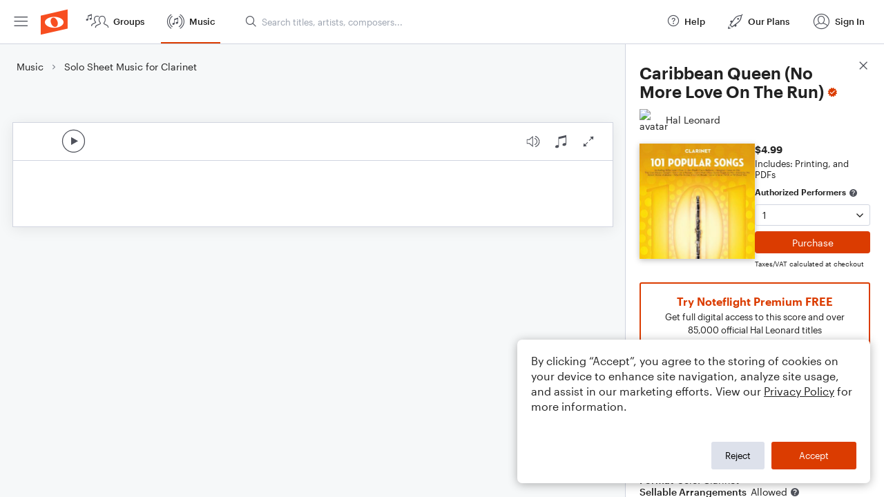

--- FILE ---
content_type: text/html; charset=utf-8
request_url: https://www.noteflight.com/music/titles/80a03150-6347-4967-999c-d4eb0ddfa64d/caribbean-queen-no-more-love-on-the-run
body_size: 79346
content:
<!DOCTYPE html>
<html lang="en">
  <!-- ver: production-2026-01-23-19-28-02 -->
  <head>
    <script>
  window.dataLayer = []; // Used by Google Tag Manager
</script>

  <script>
    // Initialize dataLayer for consent-based loading
    window.dataLayer = window.dataLayer || [];
    
    // Function to load GTM after consent
    window.loadGTM = function() {
      if (window.gtmLoaded) return; // Prevent double loading
      window.gtmLoaded = true;
      
      (function(w, d, s, l, i) {
        w[l] = w[l] || []
        w[l].push({ 'gtm.start': new Date().getTime(), event: 'gtm.js' })
        var f = d.getElementsByTagName(s)[0],
          j = d.createElement(s),
          dl = l != 'dataLayer' ? '&l=' + l : ''
        j.async = true

        var prev = ''
        var auth = ''
        var gtmq = ''
        if (prev !== '' && auth !== '') {
          gtmq = '&gtm_auth=' + auth + '&gtm_preview=' + prev + '&gtm_cookies_win=x'
        }

        j.src = 'https://www.googletagmanager.com/gtm.js?id=' + i + dl + gtmq
        f.parentNode.insertBefore(j, f)
      })(window, document, 'script', 'dataLayer', 'GTM-WKHQPP')
    };
  </script>

    <meta charset="UTF-8" />



    <meta name="viewport" content="width=device-width, initial-scale=1.0, maximum-scale=1.0"/>
    <meta name="apple-mobile-web-app-capable" content="yes" />
    <meta name="apple-mobile-web-app-title" content="Noteflight">
    <meta name="application-name" content="Noteflight">
    <meta name="theme-color" content="#1D456B">
    <meta name="color-scheme" content="dark light">
    <meta name="csrf-param" content="authenticity_token" />
<meta name="csrf-token" content="bxXVpXMz43krIKG4JScEo__ZuKh1eMElbABsETBvMHxyLH2Re1hN5DkzrfkIHtLguLct-lCH8phw-HnXOvakrw" />
    <meta property="og:site_name" content="Noteflight">
<meta property="og:url" content="https://www.noteflight.com/music/titles/80a03150-6347-4967-999c-d4eb0ddfa64d/caribbean-queen-no-more-love-on-the-run">
<meta property="og:type" content="website">
<meta property="og:description" content="Get Caribbean Queen (No More Love On The Run) sheet music by Billy Ocean as a digital notation file for Clarinet in  (transposable). Download, print, transpose, and more.">
<meta property="og:title" content="Caribbean Queen (No More Love On The Run) Sheet Music by Billy Ocean for Clarinet | Noteflight">
<meta property="og:image" content="https://public-assets.production.noteflight.com/coverArts/000/011/428/849/dam_asset_image-50821020241024-6344-17g4jdd.jpg">
<meta property="fb:app_id" content="1245729718815500">
<link href="https://www.noteflight.com/music/titles/80a03150-6347-4967-999c-d4eb0ddfa64d/caribbean-queen-no-more-love-on-the-run" rel="canonical">
    <meta name="description" content="Get Caribbean Queen (No More Love On The Run) sheet music by Billy Ocean as a digital notation file for Clarinet in  (transposable). Download, print, transpose, and more." />
<meta name="DC.Title" content="Caribbean Queen (No More Love On The Run) Sheet Music by Billy Ocean for Clarinet - Noteflight" />
<meta name="DC.Creator.namePersonal" content="Billy Ocean" />
<meta name="DC.Date.created" scheme="W3C-DTF" content="2024-10-24" />
<meta name="DC.Type" content="InteractiveResource" />
<meta name="DC.Creator.nameCorporate" content="Noteflight, LLC." />
<meta name="DC.Format" content="Solo" />
<meta name="DC.Relation.requires" content="Clarinet" />
<meta name="DC.Rights" content="Copyright © 1984 by Universal Music - Z Songs, Keith Diamond Music and Aqua Music Ltd.
All Rights for Keith Diamond Music Administered by Universal Music - Z Songs
All Rights for Aua Music Ltd. Administered in the United States and Canada by Universal Music - Z Tunes LLC
International Copyright Secured All Rights Reserved" />

    <link rel="preload" fetchpriority="high" href="https://public-assets.production.noteflight.com/coverArts/000/011/428/849/dam_asset_image-50821020241024-6344-17g4jdd.jpg" as="image" />


      <script type="application/ld+json">{"@context":"https://schema.org","@type":"Product","name":"Caribbean Queen (No More Love On The Run)","description":"Get Caribbean Queen (No More Love On The Run) sheet music by Billy Ocean as a digital notation file for clarinet in G Minor (transposable).","brand":{"@type":"Organization","name":"Noteflight, LLC."},"sku":"NTkQtI2qRJetZ4pUcPeKu","image":["https://public-assets.production.noteflight.com/coverArts/000/011/428/849/dam_asset_image-50821020241024-6344-17g4jdd.jpg"],"offers":{"@type":"Offer","@context":"http://schema.org","priceCurrency":"USD","price":"4.99","availability":"http://schema.org/OnlineOnly","url":"https://www.noteflight.com/music/titles/80a03150-6347-4967-999c-d4eb0ddfa64d/caribbean-queen-no-more-love-on-the-run"}}</script>
      <script type="application/ld+json">{"@context":"https://schema.org","@type":"MusicComposition","name":"Caribbean Queen (No More Love On The Run)","image":"https://public-assets.production.noteflight.com/coverArts/000/011/428/849/dam_asset_image-50821020241024-6344-17g4jdd.jpg","thumbnailUrl":"https://public-assets.production.noteflight.com/coverArts/000/011/428/849/dam_asset_image-50821020241024-6344-17g4jdd.jpg","url":"https://www.noteflight.com/music/titles/80a03150-6347-4967-999c-d4eb0ddfa64d/caribbean-queen-no-more-love-on-the-run","discussionUrl":"https://www.noteflight.com/music/titles/80a03150-6347-4967-999c-d4eb0ddfa64d/caribbean-queen-no-more-love-on-the-run","dateCreated":"2022-05-24","dateModified":"2023-09-06","composer":[{"@type":"Person","name":"Billy Ocean"}],"genre":"Pop, Rock","musicalKey":"G/minor","musicCompositionForm":"Solo"}</script>

    <link rel="apple-touch-icon" sizes="180x180" href="/apple-touch-icon.png?v=XBr5qnywLR">
    <link rel="icon" type="image/png" href="/favicon-32x32.png?v=XBr5qnywLR" sizes="32x32">
    <link rel="icon" type="image/png" href="/favicon-16x16.png?v=XBr5qnywLR" sizes="16x16">
    <link rel="manifest" href="/manifest.json?v=XBr5qnywLR">
    <link rel="mask-icon" href="/safari-pinned-tab.svg?v=XBr5qnywLR" color="#5bbad5">
    <link rel="shortcut icon" href="/favicon.ico?v=XBr5qnywLR">

    <meta http-equiv="Cache-Control" content="max-age=0" />
    <meta http-equiv="Cache-Control" content="no-cache, no-store" />
    <meta http-equiv="Expires" content="0" />
    <meta http-equiv="Expires" content="Tue, 01 Jan 1980 1:00:00 GMT" />
    <meta http-equiv="Pragma" content="no-cache" />

      <script id="bootstrap" type="application/json">
        {"config":{"assetPath":"https://production-assets.noteflight.com","application_version":"production-2026-01-23-19-28-02","client_settings":{"bannerHideDuration":1,"bookDemoUsers":[],"viewsCountStartDate":1380513600000,"whatsNewLastUpdate":1554406634715,"remoteIsmEngagedUsers":["Podium John"],"publicCollections":["Marketplace Marketing","Porgie"],"richRelevance":["*"],"rrRecommend":["*"],"rrFind":["*"],"sortByRelevance":["*"],"useNewFonts":["*"],"showAssessment":["*"],"showEei":["*"],"useIsmSave":["amelcher","trumpetdrums","kbrand5333","gregnoteflight","rowebacon"],"useNewFormParser":["NoteflightMatt"],"minRatingsCount":3,"contentExperienceCollectionsOwner":"PorgieAdmin","updateMailchimp":["*"],"showDefaultGroup":[],"showDefaultForum":[]},"customizations":{"2001":1},"instrument_prefix":"https://production-assets.noteflight.com/","stripePublicKey":"pk_live_Sw13ASUWfmXPCgoLTj9W9ugv","recurlyPublicKey":"ewr1-Co55G9GhcOGLH9Egn2FhvD","environment":"production","locale":"en","manifest_url":"https://production-assets.noteflight.com/client/client-asset-manifest-production-2026-01-23-19-28-02.json"},"login":{"current_user":null,"community":{"object_type":"community","id":1,"hostname":"www.noteflight.com","name":"Noteflight","description":"Public Noteflight Community","post_logout_url":"","community_url":"","allow_anonymous_view":true,"enable_video_soundcheck":true,"community_logo":null,"default_community":true,"managed":false,"has_owner":false,"active":true,"enable_browse_and_search":true,"suppress_embed_branding":false,"sso_allowed":false,"is_google_classroom":false,"allow_view_members":true,"allow_new_groups":true,"max_total_scc_member_count":null,"total_scc_member_count":null,"reseller_community":false,"community_group_id":1,"permissions":{"can_create_group":false,"can_create_content_library":false,"can_view_members_list":true,"can_create_score":false,"can_sync_google_community":false,"can_manage_content_library_members":false,"can_manage_soundcheck_members":false}},"community_member":null,"is_impersonating":false,"user_groups":{"groups":[{"id":1,"object_type":"group","name":"Noteflight\n\n","group_type":"community","is_community_group":true,"group_logo_id":1048,"member_count":7932488,"overview_all":"Welcome to the Noteflight Community Group!   \n  \nHere you can participate in our open forums and view scores shared with the entire Noteflight community. All users may browse and join other groups by selecting “Noteflight Groups”. Premium members can create and moderate up to three groups.\n\n","access_policy":"public","admission_policy":"automatic","archived":false,"created_at":1443337127,"updated_at":1769219675,"deleted_at":0,"active":true,"blur_hash":"LWSzLjofVEoLi_pwf6kWuikCkXfQ"},{"id":7366,"object_type":"group","name":"Musical Theatre Stuff!!","group_type":"interest","is_community_group":false,"group_logo_id":1218,"member_count":410,"overview_all":"This is a group for everyone and anyone who loves musical theatre! Post scores for writing and arranging musicals :3","access_policy":"public","admission_policy":"open","archived":false,"created_at":1472355478,"updated_at":1769177351,"deleted_at":0,"active":true,"blur_hash":"LZIzJF1b]6TJr?rrxGozWCWrspaK"},{"id":7464,"object_type":"group","name":"Music Analysis Hub","group_type":"interest","is_community_group":false,"group_logo_id":8792,"member_count":243,"overview_all":"womp womp\n","access_policy":"public","admission_policy":"open","archived":false,"created_at":1472645170,"updated_at":1769177366,"deleted_at":0,"active":true,"blur_hash":null},{"id":7567,"object_type":"group","name":"Noteflight en català","group_type":"interest","is_community_group":false,"group_logo_id":1322,"member_count":20,"overview_all":"Traducció de Noteflight al català","access_policy":"public","admission_policy":"open","archived":false,"created_at":1472927031,"updated_at":1732793869,"deleted_at":0,"active":true,"blur_hash":"L-O2vYR*S[RkoeI=j@ah0Lj]oNof"},{"id":8036,"object_type":"group","name":"Composers","group_type":"interest","is_community_group":false,"group_logo_id":null,"member_count":11,"overview_all":"","access_policy":"public","admission_policy":"open","archived":false,"created_at":1473965967,"updated_at":1744305116,"deleted_at":0,"active":true,"blur_hash":"LCA3{G8w4URP_OJ~M{WCo|W;a}tR"}],"count":361,"remaining":356,"shown":5},"member_count":9666197,"sv4_iot_url":"wss://a20aqws3y3dgwk-ats.iot.us-east-1.amazonaws.com/mqtt?X-Amz-Algorithm=AWS4-HMAC-SHA256\u0026X-Amz-Credential=AKIA5KJBKLKMCUDYVUMD%2F20260124%2Fus-east-1%2Fiotdevicegateway%2Faws4_request\u0026X-Amz-Date=20260124T015705Z\u0026X-Amz-SignedHeaders=host\u0026X-Amz-Signature=a67314846bcc300e10c36c6c57d48d8f2752e1337b42426320e060b9e67d5963"},"page":{"path":"/music/titles/80a03150-6347-4967-999c-d4eb0ddfa64d/caribbean-queen-no-more-love-on-the-run","data":{"page_title":"Caribbean Queen (No More Love On The Run) Sheet Music by Billy Ocean for Clarinet","title":{"uuid":"80a03150-6347-4967-999c-d4eb0ddfa64d","title":"Caribbean Queen (No More Love On The Run)","title_type":"dam","complimentary":false,"metadata":{"title":"Caribbean Queen (No More Love On The Run)","description":"","format":"solo","voicing":"Clarinet","simplified_voicings":[],"exercise_format":null,"genres":["pop","rock"],"instruments":["clarinet"],"difficulty_level":20,"publisher":"Hal Leonard","primary_contributor":"Billy Ocean","contributors":["Billy Ocean"],"artists":["Billy Ocean"],"composers":["Billy Ocean"],"arrangers":[],"lyricists":[],"contributors_with_roles":[{"name":"Billy Ocean","role":"artist"},{"name":"Billy Ocean","role":"composer"}],"opening_key":"G/minor","duration":117,"usergen":false,"subscription_eligible":true,"grade_levels":[],"cover_art_url":"https://public-assets.production.noteflight.com/coverArts/000/011/428/849/dam_asset_image-50821020241024-6344-17g4jdd.jpg","cover_art_directive":null,"cover_art_blur_hash":null,"audio_preview_path":null,"audio_reference_path":null,"pricing_models":["alacarte","premium"],"available_renderings":["pdf","embed"],"embed_rendering_unavailable":false},"active":true,"object_type":"title","embed_url":"/pub_embed/7ac29a9c93e51277ca31de49985ea28a?token=eyJhbGciOiJIUzI1NiJ9.eyJkYXRhIjp7InB1Ymxpc2hlZF9zY29yZV9pZCI6IjdhYzI5YTljOTNlNTEyNzdjYTMxZGU0OTk4NWVhMjhhIiwicHJldmlldyI6dHJ1ZSwicGVyc29uYWxpemF0aW9uIjpudWxsLCJkaXNhYmxlUHJpbnRpbmciOnRydWV9LCJleHAiOjE3NjkyMjA3MjV9.YIb97fqGX1IV21gWeDn4CnfSTDQyZvdxv63Xczio1yE","favorited":false,"favorites":0,"views":95,"comments_count":0,"soundcheck_exercise_id":"5d92131de82e16f9307d0477a2255c6a","permissions":{"can_copy":false,"can_print":false,"can_comment":true,"requires_ee_activation":false,"preview":true,"authorized_performer":false},"purchased_product":{"purchased_quantity":0,"number_accessors_used":null},"url":"https://www.noteflight.com/music/titles/80a03150-6347-4967-999c-d4eb0ddfa64d/caribbean-queen-no-more-love-on-the-run","embed_urls":{"preview_embed_url":"/pub_embed/7ac29a9c93e51277ca31de49985ea28a?token=eyJhbGciOiJIUzI1NiJ9.eyJkYXRhIjp7InB1Ymxpc2hlZF9zY29yZV9pZCI6IjdhYzI5YTljOTNlNTEyNzdjYTMxZGU0OTk4NWVhMjhhIiwicHJldmlldyI6dHJ1ZSwicGVyc29uYWxpemF0aW9uIjpudWxsLCJkaXNhYmxlUHJpbnRpbmciOnRydWV9LCJleHAiOjE3NjkyMjA3MjV9.YIb97fqGX1IV21gWeDn4CnfSTDQyZvdxv63Xczio1yE"},"seller":{"id":"74326b9923de64382677c209222ba5753017b354","avatar":"https://www.noteflight.com/users/avatars/74326b9923de64382677c209222ba5753017b354","name":"Hal Leonard","homepage_uri":"https://www.noteflight.com/members/74326b9923de64382677c209222ba5753017b354","following":false},"ratings":0,"average_rating":null,"ratings_needed":3,"my_rating":null,"product":{"uuid":"NTkQtI2qRJetZ4pUcPeKu","slug":"caribbean-queen-no-more-love-on-the-run","sellable_arrangements":true,"currency":"usd","ensemble_size_name":"onePerformer","price":499,"status":"active","ensemble_size_max":1,"minimum_initial_purchase_amount":1},"external_embed_url":"https://www.noteflight.com/music/title_embed/80a03150-6347-4967-999c-d4eb0ddfa64d/caribbean-queen-no-more-love-on-the-run","published_score_status":"dam_published"},"title_count":1659181,"breadcrumb":{"title":"Solo Sheet Music for Clarinet","url":"/music/clarinet-solo"}}}}
      </script>

      <script id="asset-manifest" type="application/json">
        {"nf.css":"styles/nf.5f543a71c73fd9fb3537.css","nf.js":"js/nf.bfc21466f72d5e10f207.js","nf-admin.css":"styles/nf-admin.5f543a71c73fd9fb3537.css","nf-admin.js":"js/nf-admin.fea2d8b911ba99685c38.js","nf-runtime.js":"js/nf-runtime.3e8e7186988466639c60.js","unexp-error.js":"js/unexp-error.bdc2f7e88f2826452046.js","home-page.js":"js/home-page.7ee49299b8290d44dcc6.js","title-details.css":"styles/title-details.1d61816d2000cd12b59d.chunk.css","title-details.js":"js/title-details.e2e99f06d3521046d25b.js","title-error.js":"js/title-error.e6ad6b5b0fcf8d71e340.js","title-embed.css":"styles/title-embed.1d61816d2000cd12b59d.chunk.css","title-embed.js":"js/title-embed.81b2a584109a9189d683.js","categories-page.js":"js/categories-page.f7f0fbb96581673ce9e7.js","music-page.js":"js/music-page.a38b4ee3ae0bff4cb433.js","browse-page.js":"js/browse-page.15116299c515b57adfba.js","search-page.js":"js/search-page.72f342f6e3b947f1aa06.js","premium-trial.js":"js/premium-trial.5d271c3797d450972e36.js","premium-trial-confirmation.js":"js/premium-trial-confirmation.d8fe1ed12ba86d5a86fd.js","unknown-hostname.js":"js/unknown-hostname.3b91c2f104fcda72cfe8.js","groups-page.js":"js/groups-page.3c6e3b93070789abd917.js","new-group-page.js":"js/new-group-page.71bfe8fd03c5ae1a2193.js","myscores-page.js":"js/myscores-page.ec85da7685b441fe8389.js","mybooks-page.js":"js/mybooks-page.b1c11d9d7dd50c79d043.js","purchased-page.js":"js/purchased-page.0c05283092f2d826e00f.js","favorites-page.js":"js/favorites-page.4a926a9764c4e3c6edcd.js","shared-page.js":"js/shared-page.5aa09de0c5769a966464.js","deleted-page.js":"js/deleted-page.5f00b52b61307d6b2bf5.js","collection-page.js":"js/collection-page.74dfc504595396547e18.js","template-copies-page.js":"js/template-copies-page.15a211f207431e28564b.js","redeemed-page.js":"js/redeemed-page.da856a8d4294e4c9c70b.js","dashboard-page.js":"js/dashboard-page.4c8603f0fc19ecd076a6.js","activity-page.js":"js/activity-page.17ed1658c27e72fb661a.js","messages-page.js":"js/messages-page.bcb7986a264a39eca8fd.js","plans-page.js":"js/plans-page.49818fddfccfc2514880.js","plans-premium-page.js":"js/plans-premium-page.6d38ff60aedd178b8449.js","js/1659.js":"js/1659.7c39936ba5b5e4af9a8a.js","js/6540.js":"js/6540.b19beb9500280054b8e6.js","js/3414.js":"js/3414.1217b3677fe208e21925.js","tippy.js":"js/tippy.d301891a9f7ec76d639e.js","helmet.js":"js/helmet.67c147d4c1908ce060cb.js","comment-section.js":"js/comment-section.193abc745fcd22143d15.js","js/4083.js":"js/4083.0bc168166d80d0c7ac2f.js","pako.js":"js/pako.6f7e11744849960281d6.js","purchase-dialog.js":"js/purchase-dialog.0ce41ce287ceab73b3e4.js","js/7895.js":"js/7895.15f7d616e7dc1b44acdb.js","copy.js":"js/copy.dc2bf2e10b315e310912.js","js/3378.js":"js/3378.177cfc6bb3ab68a15868.js","js/367.js":"js/367.7dd5e007c232495f796e.js","pie-chart.js":"js/pie-chart.e7a178938a8ce73c5a8a.js","timeframe-chart.js":"js/timeframe-chart.b9b3d952c8472c06b6ca.js","js/8722.js":"js/8722.ef952dfde4314ac524a6.js","framework.js":"js/framework.f18a3b2f092deb501fe8.js","vendor.js":"js/vendor.2f28e1fb7ea70ef40879.js","js/5587.js":"js/5587.6540441244a89349bd73.js","js/6495.js":"js/6495.9bbc864df07b5345bf8a.js","js/9903.js":"js/9903.c1eb049b70b0c5093d88.js","js/4694.js":"js/4694.cc77925913f483746f22.js","js/9501.js":"js/9501.f5417015846a2be8ccd3.js","js/5157.js":"js/5157.9265c71f6108cc7885d9.js","js/730.js":"js/730.e6dbb9ba0b8be19216e4.js","js/9342.js":"js/9342.53e69ae9d43af2da9b7b.js","js/8101.js":"js/8101.54c038aed9b94932a3e1.js","js/3366.js":"js/3366.d272bee33af9337610b3.js","js/7456.js":"js/7456.d0f911af241453acf633.js","js/1603.js":"js/1603.5f4392c511ba39024837.js","js/4978.js":"js/4978.ad27d158c7cfcbaf412e.js","js/677.js":"js/677.1fbfa8aafee6fdd3e627.js","instruments/premium/SnareMarchingBandSolo/snare_roll.wav":"instruments/premium/SnareMarchingBandSolo/snare_roll-003aa279970b55dede3e.wav","instruments/premium/Harpsichord/HarpsiB2-1_B2.wav":"instruments/premium/Harpsichord/HarpsiB2-1_B2-649de0b911b2098eedd8.wav","instruments/premium/Harpsichord/HarpsiCS2-1_Cs2.wav":"instruments/premium/Harpsichord/HarpsiCS2-1_Cs2-c58cd715d961d53215be.wav","instruments/premium/TenorMarchingBand/tenorEns1_roll.wav":"instruments/premium/TenorMarchingBand/tenorEns1_roll-faf064d8a46c5d423e97.wav","instruments/premium/TenorMarchingBand/tenorEns2_roll.wav":"instruments/premium/TenorMarchingBand/tenorEns2_roll-1e6b7994f5f074ea4dc4.wav","instruments/premium/TenorMarchingBand/tenorEns4_roll.wav":"instruments/premium/TenorMarchingBand/tenorEns4_roll-8c67528ced987fb5b5b6.wav","instruments/premium/TenorMarchingBand/tenorEns5_roll.wav":"instruments/premium/TenorMarchingBand/tenorEns5_roll-8aab47f89caeb21f26ed.wav","instruments/premium/Celesta/CelestaE4-2_E4.wav":"instruments/premium/Celesta/CelestaE4-2_E4-b1744948b087dc9dc05a.wav","instruments/premium/SnareMarchingBand/snareEns_roll.wav":"instruments/premium/SnareMarchingBand/snareEns_roll-79e3841f758037ee2d80.wav","instruments/premium/Rickenbacker/6Ric2-s6-as2-3-as2_As2.wav":"instruments/premium/Rickenbacker/6Ric2-s6-as2-3-as2_As2-6108f2b85633ce10ea90.wav","instruments/premium/Rickenbacker/6Ric2-s6-e2-1-e2_E2.wav":"instruments/premium/Rickenbacker/6Ric2-s6-e2-1-e2_E2-3e14472579d9e6fa99fb.wav","images/premiumMusicAdBg.png":"images/premiumMusicAdBg.8b030217796e89b8e816.png","instruments/premium/Harpsichord/HarpsiF3-3_F3.wav":"instruments/premium/Harpsichord/HarpsiF3-3_F3-92b0d43e6cb450c01412.wav","instruments/reverb/Large.wav":"instruments/reverb/Large-b402e3821c6b80ef6209.wav","instruments/premium/TenorMarchingBand/tenorEns3_roll.wav":"instruments/premium/TenorMarchingBand/tenorEns3_roll-79c58a90464f123fed68.wav","instruments/premium/Celesta/CelestaC6-1_C6.wav":"instruments/premium/Celesta/CelestaC6-1_C6-e0fb947bc90ed543949e.wav","instruments/premium/Celesta/CelestaE5-2_E5.wav":"instruments/premium/Celesta/CelestaE5-2_E5-d5a50db62396393b4f28.wav","instruments/premium/Celesta/CelestaE6-2_E6.wav":"instruments/premium/Celesta/CelestaE6-2_E6-754f8237f1921e16bd1f.wav","instruments/premium/Celesta/CelestaGS4-1_Gs4.wav":"instruments/premium/Celesta/CelestaGS4-1_Gs4-ceae9c181e78a1e79b2d.wav","instruments/premium/Celesta/CelestaGS5-2_Gs5.wav":"instruments/premium/Celesta/CelestaGS5-2_Gs5-36d5dc70ee8caa22f7dd.wav","instruments/premium/Rickenbacker/6Ric2-s3-b3-3-b3_B3.wav":"instruments/premium/Rickenbacker/6Ric2-s3-b3-3-b3_B3-8a5901081963ca7c9090.wav","instruments/premium/Rickenbacker/6Ric2-s4-e3-4-e3_E3.wav":"instruments/premium/Rickenbacker/6Ric2-s4-e3-4-e3_E3-8a8e789dbf016ca0510d.wav","instruments/premium/OrchCymbals/GNWhit8.wav":"instruments/premium/OrchCymbals/GNWhit8-820deefde60a8b4bd194.wav","instruments/premium/OrchCymbals/CAShitFF_1.wav":"instruments/premium/OrchCymbals/CAShitFF_1-a2df65b0c1c55d934e8c.wav","instruments/premium/Harpsichord/HarpsiCS4-2_Cs4.wav":"instruments/premium/Harpsichord/HarpsiCS4-2_Cs4-b79c9cfcbb9d65b05ef3.wav","instruments/premium/Harpsichord/HarpsiF4-2_F4.wav":"instruments/premium/Harpsichord/HarpsiF4-2_F4-ca527e6320efee6719ee.wav","instruments/premium/Celesta/CelestaC5-2_C5.wav":"instruments/premium/Celesta/CelestaC5-2_C5-ddf8c63609614bf50870.wav","instruments/premium/BassMarchingBand/bass1_roll.wav":"instruments/premium/BassMarchingBand/bass1_roll-839270d468ca31c84620.wav","instruments/premium/BassMarchingBand/bass2_roll.wav":"instruments/premium/BassMarchingBand/bass2_roll-29c27b5bfe65d0eb19be.wav","instruments/premium/BassMarchingBand/bass3_roll.wav":"instruments/premium/BassMarchingBand/bass3_roll-07e3ca58a83b260c7d86.wav","instruments/premium/BassMarchingBand/bass4_roll.wav":"instruments/premium/BassMarchingBand/bass4_roll-5c6369ca4678afdb7f69.wav","instruments/premium/BassMarchingBand/bass5_roll.wav":"instruments/premium/BassMarchingBand/bass5_roll-694e80454f696daea2c5.wav","instruments/basic/SoloBass/sbasslegvdFs4_c1_1_c.wav":"instruments/basic/SoloBass/sbasslegvdFs4_c1_1_c-7ab7d7a8e984108b222b.wav","instruments/premium/SoloBass/sbasslegvdFs4_c1_1_c.wav":"instruments/premium/SoloBass/sbasslegvdFs4_c1_1_c-7ab7d7a8e984108b222b.wav","instruments/premium/OrchCymbals/CIShitF_2.wav":"instruments/premium/OrchCymbals/CIShitF_2-93f2a7855f4b953546dd.wav","instruments/basic/GrandPiano/grandgS2.wav":"instruments/basic/GrandPiano/grandgS2-35850926218e7078b5f7.wav","instruments/premium/GrandPiano/grandgS2.wav":"instruments/premium/GrandPiano/grandgS2-35850926218e7078b5f7.wav","instruments/basic/GrandPiano/grandc2.wav":"instruments/basic/GrandPiano/grandc2-efa0e2da7d3981cc999b.wav","instruments/premium/GrandPiano/grandc2.wav":"instruments/premium/GrandPiano/grandc2-efa0e2da7d3981cc999b.wav","instruments/premium/RecycledPercussion/long_oh.wav":"instruments/premium/RecycledPercussion/long_oh-ec6d2ef0179b55e7f35f.wav","instruments/premium/OrchBassDrum/BDhitFF_4.wav":"instruments/premium/OrchBassDrum/BDhitFF_4-cb3fe7a0d063c1a9e6b0.wav","instruments/premium/OrchBassDrum/BDhitFF_3.wav":"instruments/premium/OrchBassDrum/BDhitFF_3-798202cfa6bfa7e8ef5c.wav","instruments/premium/Violas/vlaltf3b3d_s2_1b3.wav":"instruments/premium/Violas/vlaltf3b3d_s2_1b3-d32db8a8c71213359bdb.wav","instruments/premium/Paul/Paul6A2-2c_A2.wav":"instruments/premium/Paul/Paul6A2-2c_A2-08e2bee731fbb2030036.wav","instruments/premium/OrchBassDrum/BDhitFF_1.wav":"instruments/premium/OrchBassDrum/BDhitFF_1-36d41fb7161b46311178.wav","instruments/premium/OrchBassDrum/BDhitFF_2.wav":"instruments/premium/OrchBassDrum/BDhitFF_2-6a14adb79d54edf59e1d.wav","instruments/premium/Violas/vlaltf3ds3d_s1_2dS3.wav":"instruments/premium/Violas/vlaltf3ds3d_s1_2dS3-716e188721d44a7559c0.wav","instruments/premium/Rhodes/RhodesMF_d2.wav":"instruments/premium/Rhodes/RhodesMF_d2-8262d43659e37afa77ab.wav","instruments/premium/Timpani/T2HhitFF_b2_1_R.wav":"instruments/premium/Timpani/T2HhitFF_b2_1_R-ca75a1131fef053da18b.wav","instruments/premium/Celesta/CelestaGS7-1_Gs7.wav":"instruments/premium/Celesta/CelestaGS7-1_Gs7-da6e35c6149f28046745.wav","instruments/premium/OrchToms/TM2hit_f_1.wav":"instruments/premium/OrchToms/TM2hit_f_1-56bf8c02999eee67fed3.wav","instruments/premium/OrchToms/TM1hit_f_1.wav":"instruments/premium/OrchToms/TM1hit_f_1-89e455d112012d5c6e2f.wav","instruments/premium/Paul/Paul5F3-1c_F3.wav":"instruments/premium/Paul/Paul5F3-1c_F3-211e0b61d4a58cc3f53b.wav","instruments/premium/Celesta/CelestaC7-1_C7.wav":"instruments/premium/Celesta/CelestaC7-1_C7-c941902edc4ed77f9f6d.wav","instruments/premium/Celesta/CelestaGS6-3_Gs6.wav":"instruments/premium/Celesta/CelestaGS6-3_Gs6-b8772e82200e5d349ca0.wav","instruments/premium/RecycledPercussion/long_yeah.wav":"instruments/premium/RecycledPercussion/long_yeah-81a999947112fa6206cd.wav","instruments/premium/Violins/v1ltf3gs4d_s2_2.wav":"instruments/premium/Violins/v1ltf3gs4d_s2_2-976eac0389b7d8d32ecc.wav","instruments/premium/Cellos/clltf3b2d_s2_2.wav":"instruments/premium/Cellos/clltf3b2d_s2_2-46f94fe9304c5f274b1b.wav","instruments/basic/Trumpet/t1legMF_aS4_1_aS4.wav":"instruments/basic/Trumpet/t1legMF_aS4_1_aS4-48fe19167c9e54f3b1e9.wav","instruments/premium/Trumpet/t1legMF_aS4_1_aS4.wav":"instruments/premium/Trumpet/t1legMF_aS4_1_aS4-48fe19167c9e54f3b1e9.wav","instruments/premium/Violins/v1ltf3as3d_s1_2.wav":"instruments/premium/Violins/v1ltf3as3d_s1_2-f8881007335bcd7e0607.wav","instruments/premium/Harpsichord/HarpsiA5-2_A5.wav":"instruments/premium/Harpsichord/HarpsiA5-2_A5-a261bb63a172297d195f.wav","instruments/premium/Harpsichord/HarpsiDS5-1_Ds5.wav":"instruments/premium/Harpsichord/HarpsiDS5-1_Ds5-0dd0fbef7036321a8ef0.wav","instruments/premium/Rickenbacker/6Ric2-s2-fs4-1-fs4_Fs4.wav":"instruments/premium/Rickenbacker/6Ric2-s2-fs4-1-fs4_Fs4-32631baf6e8d787bca5c.wav","instruments/premium/Paul/Paul4AS3-1c_As3.wav":"instruments/premium/Paul/Paul4AS3-1c_As3-d9a6ee08029926df8371.wav","instruments/premium/Cellos/clsp2gs2d_s2_3.wav":"instruments/premium/Cellos/clsp2gs2d_s2_3-e219e436922f7814b5e9.wav","instruments/premium/ChoirFemaleAah/AltoAhhMF-4-f4.wav":"instruments/premium/ChoirFemaleAah/AltoAhhMF-4-f4-bebdc29b93fd695ea83b.wav","instruments/premium/Paul/Paul5CS3-2c_Cs3.wav":"instruments/premium/Paul/Paul5CS3-2c_Cs3-4ccdf7cd576a3a6d04c9.wav","instruments/premium/Violins/v1ltf3fs6d_s4_1.wav":"instruments/premium/Violins/v1ltf3fs6d_s4_1-fdc867eb0cd0f3531f62.wav","instruments/premium/Rhodes/RhodesMF_f3.wav":"instruments/premium/Rhodes/RhodesMF_f3-63fb4817d55f2fa5cd83.wav","instruments/premium/Rhodes/RhodesMF_e4.wav":"instruments/premium/Rhodes/RhodesMF_e4-7d7a03ae5eca4730f66a.wav","instruments/premium/OrganStop14/Stp24F31.wav":"instruments/premium/OrganStop14/Stp24F31-38f2bfd0276913e0922b.wav","instruments/premium/Violas/vlaltf3gs3d_s2_1gS3.wav":"instruments/premium/Violas/vlaltf3gs3d_s2_1gS3-c5217d764758ec2d4c33.wav","instruments/premium/Violas/vlaltf3f4d_s3_3f4.wav":"instruments/premium/Violas/vlaltf3f4d_s3_3f4-8e71e1e99b44fb956c0a.wav","instruments/premium/Basses/bsltf2g3d_s4_2.wav":"instruments/premium/Basses/bsltf2g3d_s4_2-d6cc26ded5dd9765bef0.wav","instruments/premium/Violins/v1ltf3e5d_s3_2.wav":"instruments/premium/Violins/v1ltf3e5d_s3_2-38ce3f5dd5f2392ca942.wav","instruments/basic/SoloViola/svlalegvdF_s1_e6_1_1.wav":"instruments/basic/SoloViola/svlalegvdF_s1_e6_1_1-7b174e15e436900a68a9.wav","instruments/premium/SoloViola/svlalegvdF_s1_e6_1_1.wav":"instruments/premium/SoloViola/svlalegvdF_s1_e6_1_1-7b174e15e436900a68a9.wav","instruments/premium/FrenchHorn/shlegMF_a2_1_a2.wav":"instruments/premium/FrenchHorn/shlegMF_a2_1_a2-7b9dae5b7381921b3116.wav","instruments/premium/Cellos/clltf3ds2d_s1_2.wav":"instruments/premium/Cellos/clltf3ds2d_s1_2-92af6f74de7c7aae8797.wav","instruments/premium/CymbalsMarchingBand/cym_crashing.wav":"instruments/premium/CymbalsMarchingBand/cym_crashing-6ad133c03ca6a6265d26.wav","instruments/premium/ChoirMaleAah/TenorAhhMF-6-g3.wav":"instruments/premium/ChoirMaleAah/TenorAhhMF-6-g3-1fe65a75e4d2cf2c9c7f.wav","instruments/premium/ChoirMaleOoh/TenorOhhMF-10-as3.wav":"instruments/premium/ChoirMaleOoh/TenorOhhMF-10-as3-94e02a912a4e9ee06a17.wav","instruments/basic/SoloCello/celegvibF_s1_e4_2_e4.wav":"instruments/basic/SoloCello/celegvibF_s1_e4_2_e4-20ed56dbb9ba12eb955e.wav","instruments/premium/SoloCello/celegvibF_s1_e4_2_e4.wav":"instruments/premium/SoloCello/celegvibF_s1_e4_2_e4-20ed56dbb9ba12eb955e.wav","instruments/basic/SoloViola/svlalegvdF_s1_e5_1_1.wav":"instruments/basic/SoloViola/svlalegvdF_s1_e5_1_1-55cc15b2e849ea43fba0.wav","instruments/premium/SoloViola/svlalegvdF_s1_e5_1_1.wav":"instruments/premium/SoloViola/svlalegvdF_s1_e5_1_1-55cc15b2e849ea43fba0.wav","instruments/premium/Basses/bspz3s1_1_f1.wav":"instruments/premium/Basses/bspz3s1_1_f1-345a0d396050f3c835af.wav","instruments/premium/Basses/bsltf2cs3d_s4_2.wav":"instruments/premium/Basses/bsltf2cs3d_s4_2-b994d9798175dfeb3ed8.wav","instruments/premium/Basses/bsltf2as3d_s4_2.wav":"instruments/premium/Basses/bsltf2as3d_s4_2-626739bc1bd41e62eadd.wav","instruments/basic/SoloBass/baspizz3_s4_e1_3_e1.wav":"instruments/basic/SoloBass/baspizz3_s4_e1_3_e1-13026a7a48a6c737cb24.wav","instruments/premium/SoloBass/baspizz3_s4_e1_3_e1.wav":"instruments/premium/SoloBass/baspizz3_s4_e1_3_e1-13026a7a48a6c737cb24.wav","instruments/premium/ChoirFemaleAah/AltoAhhMF-6-g4.wav":"instruments/premium/ChoirFemaleAah/AltoAhhMF-6-g4-bccd95c7c3a15aa62a4b.wav","instruments/premium/UprightBass/1_a1abass.wav":"instruments/premium/UprightBass/1_a1abass-2ba643b64147089d5c9c.wav","instruments/premium/Cellos/clltf3gs2d_s2_1.wav":"instruments/premium/Cellos/clltf3gs2d_s2_1-1c715125271eaae4820e.wav","instruments/premium/Violas/vlaltf3b4d_s3_2b4.wav":"instruments/premium/Violas/vlaltf3b4d_s3_2b4-f0759f510d57ce115346.wav","instruments/basic/SoloViola/svlalegvdF_s4_g3_1_g.wav":"instruments/basic/SoloViola/svlalegvdF_s4_g3_1_g-9a9a0de2fd52357ce4f5.wav","instruments/premium/SoloViola/svlalegvdF_s4_g3_1_g.wav":"instruments/premium/SoloViola/svlalegvdF_s4_g3_1_g-9a9a0de2fd52357ce4f5.wav","instruments/premium/ChoirFemaleAah/SopAhhMF-3-d5.wav":"instruments/premium/ChoirFemaleAah/SopAhhMF-3-d5-e4b6812e5caf93dbf963.wav","instruments/premium/OrganStop14/Stp24B3.wav":"instruments/premium/OrganStop14/Stp24B3-5c65c8904e52824640a2.wav","instruments/basic/Trumpet/t1legMF_a3_2_a3.wav":"instruments/basic/Trumpet/t1legMF_a3_2_a3-62a9daf619fd82048fd4.wav","instruments/premium/Trumpet/t1legMF_a3_2_a3.wav":"instruments/premium/Trumpet/t1legMF_a3_2_a3-62a9daf619fd82048fd4.wav","instruments/premium/ChoirFemaleAah/SopAhhMF-7-fs5.wav":"instruments/premium/ChoirFemaleAah/SopAhhMF-7-fs5-20f83e6bfb6a0e26ebd2.wav","instruments/premium/ChoirMaleAah/BassesAhhMF-9-a2.wav":"instruments/premium/ChoirMaleAah/BassesAhhMF-9-a2-8525955d6a09eb0eda96.wav","instruments/premium/Violas/vlaltf3ds5d_s4_1dS5.wav":"instruments/premium/Violas/vlaltf3ds5d_s4_1dS5-3979410725d0bc30c8ba.wav","instruments/basic/SoloCello/celegvibF_s1_aS3_1_a.wav":"instruments/basic/SoloCello/celegvibF_s1_aS3_1_a-952fb8299f8ffd9c8a58.wav","instruments/premium/SoloCello/celegvibF_s1_aS3_1_a.wav":"instruments/premium/SoloCello/celegvibF_s1_aS3_1_a-952fb8299f8ffd9c8a58.wav","instruments/basic/SoloCello/celegvibF_s1_e5_1_e5.wav":"instruments/basic/SoloCello/celegvibF_s1_e5_1_e5-c949fc44c394f69e2234.wav","instruments/premium/SoloCello/celegvibF_s1_e5_1_e5.wav":"instruments/premium/SoloCello/celegvibF_s1_e5_1_e5-c949fc44c394f69e2234.wav","instruments/premium/Basses/bsltf2a2d_s4_2.wav":"instruments/premium/Basses/bsltf2a2d_s4_2-5baad5d81ab459fcc070.wav","instruments/premium/Cellos/clltf3fs3d_s3_1.wav":"instruments/premium/Cellos/clltf3fs3d_s3_1-1221ace5eb8dec16af3f.wav","instruments/basic/SoloViolin/svlnpizzMF_s4_G3_1_G.wav":"instruments/basic/SoloViolin/svlnpizzMF_s4_G3_1_G-47fc51114139ec71759e.wav","instruments/premium/SoloViolin/svlnpizzMF_s4_G3_1_G.wav":"instruments/premium/SoloViolin/svlnpizzMF_s4_G3_1_G-47fc51114139ec71759e.wav","instruments/premium/BassClarinet/clarbslegnvMF_g4_2_g.wav":"instruments/premium/BassClarinet/clarbslegnvMF_g4_2_g-a0bae18afc416f4f447e.wav","instruments/basic/SoloViolin/svlnlegvdF_s1_fS6_21.wav":"instruments/basic/SoloViolin/svlnlegvdF_s1_fS6_21-bf9a0c32e9d4f5b3b3f2.wav","instruments/premium/SoloViolin/svlnlegvdF_s1_fS6_21.wav":"instruments/premium/SoloViolin/svlnlegvdF_s1_fS6_21-bf9a0c32e9d4f5b3b3f2.wav","instruments/premium/BassClarinet/clarbslegnvMF_c2_1_c.wav":"instruments/premium/BassClarinet/clarbslegnvMF_c2_1_c-a2e3969b58539f7a8a0c.wav","instruments/premium/ChoirFemaleAah/AltoAhhMF-2-ds4.wav":"instruments/premium/ChoirFemaleAah/AltoAhhMF-2-ds4-553777cdedf2980b45bf.wav","instruments/premium/ChoirMaleAah/TenorAhhMF-10-as3.wav":"instruments/premium/ChoirMaleAah/TenorAhhMF-10-as3-2f24e2230a0bbf90158f.wav","instruments/premium/OrganStop14/Stp24C3.wav":"instruments/premium/OrganStop14/Stp24C3-17951f763faccc0b3b66.wav","instruments/reverb/Medium.wav":"instruments/reverb/Medium-60b56dfa6fa7a7af4536.wav","instruments/premium/Cellos/clltf3as4d_s4_2.wav":"instruments/premium/Cellos/clltf3as4d_s4_2-65006d3c709ea1350513.wav","instruments/premium/Violins/v1ltf3d4d_s1_1.wav":"instruments/premium/Violins/v1ltf3d4d_s1_1-0e7578e50a81d5ffcb04.wav","instruments/basic/SoloViola/svlalegvdF_s3_aS3_1_.wav":"instruments/basic/SoloViola/svlalegvdF_s3_aS3_1_-a0e9238bd85d682d81d5.wav","instruments/premium/SoloViola/svlalegvdF_s3_aS3_1_.wav":"instruments/premium/SoloViola/svlalegvdF_s3_aS3_1_-a0e9238bd85d682d81d5.wav","instruments/basic/GrandPiano/grandf3.wav":"instruments/basic/GrandPiano/grandf3-2999f612c195b7ba67c0.wav","instruments/premium/GrandPiano/grandf3.wav":"instruments/premium/GrandPiano/grandf3-2999f612c195b7ba67c0.wav","instruments/basic/electricBass/wav22mono/E1.wav":"instruments/basic/electricBass/wav22mono/E1-3a2f02b29f22de2eb151.wav","instruments/premium/ChoirMaleAah/TenorAhhMF-5-fs3.wav":"instruments/premium/ChoirMaleAah/TenorAhhMF-5-fs3-f2f8fba42c83882dd759.wav","instruments/premium/OrganStop14/Stp24C6.wav":"instruments/premium/OrganStop14/Stp24C6-3022e67f80538261b431.wav","instruments/premium/Basses/bsltf2as1d_s1_2.wav":"instruments/premium/Basses/bsltf2as1d_s1_2-07294a5fa60ac6c4758d.wav","instruments/premium/OrchToms/TM3hit_f_1.wav":"instruments/premium/OrchToms/TM3hit_f_1-fc74e48db7b0d460ce0e.wav","instruments/basic/SessionDrums/20ufipcrideff.wav":"instruments/basic/SessionDrums/20ufipcrideff-e096d9e1470072666abe.wav","instruments/basic/SessionDrumsStd/20ufipcrideff.wav":"instruments/basic/SessionDrumsStd/20ufipcrideff-e096d9e1470072666abe.wav","instruments/premium/SessionDrums/20ufipcrideff.wav":"instruments/premium/SessionDrums/20ufipcrideff-e096d9e1470072666abe.wav","instruments/premium/SessionDrumsStd/20ufipcrideff.wav":"instruments/premium/SessionDrumsStd/20ufipcrideff-e096d9e1470072666abe.wav","instruments/premium/Basses/bsltf2d2d_s2_2.wav":"instruments/premium/Basses/bsltf2d2d_s2_2-0b36298b0632724ee5ae.wav","instruments/basic/GrandPiano/grandfS4.wav":"instruments/basic/GrandPiano/grandfS4-cb15dc1aa7c2b0fb574a.wav","instruments/premium/GrandPiano/grandfS4.wav":"instruments/premium/GrandPiano/grandfS4-cb15dc1aa7c2b0fb574a.wav","instruments/basic/SoloViola/svlapizzMF_s4_c3_2_c.wav":"instruments/basic/SoloViola/svlapizzMF_s4_c3_2_c-5a4d0980be2e0faec5b6.wav","instruments/premium/SoloViola/svlapizzMF_s4_c3_2_c.wav":"instruments/premium/SoloViola/svlapizzMF_s4_c3_2_c-5a4d0980be2e0faec5b6.wav","instruments/basic/GrandPiano/grandcS4.wav":"instruments/basic/GrandPiano/grandcS4-3eacc341793719883e9d.wav","instruments/premium/GrandPiano/grandcS4.wav":"instruments/premium/GrandPiano/grandcS4-3eacc341793719883e9d.wav","instruments/premium/ChoirFemaleAah/AltoAhhMF-11-c5.wav":"instruments/premium/ChoirFemaleAah/AltoAhhMF-11-c5-343ce98f069e2da14e7f.wav","instruments/premium/ChoirFemaleAah/AltoAhhMF-12-cs5.wav":"instruments/premium/ChoirFemaleAah/AltoAhhMF-12-cs5-00d69585c55dceed78fe.wav","instruments/premium/ChoirFemaleAah/AltoAhhMF-5-fs4.wav":"instruments/premium/ChoirFemaleAah/AltoAhhMF-5-fs4-86d728eaf6ffcfc6b472.wav","instruments/premium/ChoirMaleAah/BassesAhhMF-5-cs3.wav":"instruments/premium/ChoirMaleAah/BassesAhhMF-5-cs3-d0c17b9588616bb0a5e4.wav","instruments/premium/Stratocaster/Strat2C3mf5cr_C3.wav":"instruments/premium/Stratocaster/Strat2C3mf5cr_C3-2680e98a87faddb11d57.wav","instruments/premium/Stratocaster/Strat1E2mf3cr_E2.wav":"instruments/premium/Stratocaster/Strat1E2mf3cr_E2-d8feda8273a35d95e45e.wav","instruments/basic/SoloBass/sbasslegvdFs2_aS2_2_.wav":"instruments/basic/SoloBass/sbasslegvdFs2_aS2_2_-7f380bc8ea9cc68e3f3e.wav","instruments/premium/SoloBass/sbasslegvdFs2_aS2_2_.wav":"instruments/premium/SoloBass/sbasslegvdFs2_aS2_2_-7f380bc8ea9cc68e3f3e.wav","instruments/premium/Cellos/clsp2ds2d_s1_4.wav":"instruments/premium/Cellos/clsp2ds2d_s1_4-9631efcc1403bf9b1718.wav","instruments/premium/UprightBass/1_a2abass.wav":"instruments/premium/UprightBass/1_a2abass-df6d30c7ff6d7fb3133e.wav","instruments/basic/SoloBass/sbasslegvdFs1_e3_2_e.wav":"instruments/basic/SoloBass/sbasslegvdFs1_e3_2_e-fc84e02c74cfbe106ab7.wav","instruments/premium/SoloBass/sbasslegvdFs1_e3_2_e.wav":"instruments/premium/SoloBass/sbasslegvdFs1_e3_2_e-fc84e02c74cfbe106ab7.wav","instruments/basic/SoloCello/celegvibF_s1_dS5_1_d.wav":"instruments/basic/SoloCello/celegvibF_s1_dS5_1_d-ae78ceeb1ca4880b46c9.wav","instruments/premium/SoloCello/celegvibF_s1_dS5_1_d.wav":"instruments/premium/SoloCello/celegvibF_s1_dS5_1_d-ae78ceeb1ca4880b46c9.wav","instruments/basic/SoloBass/sbasslegvdFs4_fS1_21.wav":"instruments/basic/SoloBass/sbasslegvdFs4_fS1_21-353f28ac7b55a61c561f.wav","instruments/premium/SoloBass/sbasslegvdFs4_fS1_21.wav":"instruments/premium/SoloBass/sbasslegvdFs4_fS1_21-353f28ac7b55a61c561f.wav","instruments/basic/GrandPiano/grandc3.wav":"instruments/basic/GrandPiano/grandc3-87a05fcd6e765d874098.wav","instruments/premium/GrandPiano/grandc3.wav":"instruments/premium/GrandPiano/grandc3-87a05fcd6e765d874098.wav","instruments/premium/ChoirFemaleAah/SopAhhMF-4-ds5.wav":"instruments/premium/ChoirFemaleAah/SopAhhMF-4-ds5-7ff761042b5a9880792e.wav","instruments/premium/Violins/v1ltf3as4d_s3_2.wav":"instruments/premium/Violins/v1ltf3as4d_s3_2-bf4d87f9cfa1dbbee7df.wav","instruments/premium/Basses/bspz3s2_1_d2.wav":"instruments/premium/Basses/bspz3s2_1_d2-882e9af0204e5e56e7ba.wav","instruments/premium/ChoirFemaleAah/AltoAhhMF-1-d4.wav":"instruments/premium/ChoirFemaleAah/AltoAhhMF-1-d4-27e30ba0b44289a4f57e.wav","instruments/premium/ChoirFemaleOoh/AltoOhhMF-4-f4.wav":"instruments/premium/ChoirFemaleOoh/AltoOhhMF-4-f4-c3466df674f895251d53.wav","instruments/premium/ChoirFemaleOoh/AltoOhhMF-8-a4.wav":"instruments/premium/ChoirFemaleOoh/AltoOhhMF-8-a4-7698781af69d3646d619.wav","instruments/premium/ChoirMaleAah/BassesAhhMF-1-f3.wav":"instruments/premium/ChoirMaleAah/BassesAhhMF-1-f3-770e73f8ee5f410edb2d.wav","instruments/basic/BasicGuitar/wav22mono/D3.wav":"instruments/basic/BasicGuitar/wav22mono/D3-133c1f954a60f87cc90b.wav","instruments/basic/guitar/D3.wav":"instruments/basic/guitar/D3-133c1f954a60f87cc90b.wav","instruments/premium/Ukulele/D3.wav":"instruments/premium/Ukulele/D3-133c1f954a60f87cc90b.wav","instruments/premium/guitar/D3.wav":"instruments/premium/guitar/D3-133c1f954a60f87cc90b.wav","instruments/premium/OrchSnare/SONhitlFFFF_4.wav":"instruments/premium/OrchSnare/SONhitlFFFF_4-5d1008aaa52ba696fedf.wav","instruments/manifest.xml":"instruments/manifest-2ba196d1c9e2512b282c.xml","instruments/premium/Cellos/clltf3ds4d_s4_2b.wav":"instruments/premium/Cellos/clltf3ds4d_s4_2b-383fdbc73a53f800449c.wav","instruments/premium/Cellos/clltf3b3d_s3_3.wav":"instruments/premium/Cellos/clltf3b3d_s3_3-a9531cdd93cc32f5d131.wav","instruments/basic/SoloCello/celegvibF_s4_g2_1_g2.wav":"instruments/basic/SoloCello/celegvibF_s4_g2_1_g2-749209b3a0dcf3209569.wav","instruments/premium/SoloCello/celegvibF_s4_g2_1_g2.wav":"instruments/premium/SoloCello/celegvibF_s4_g2_1_g2-749209b3a0dcf3209569.wav","instruments/premium/ChoirFemaleOoh/AltoOhhMF-2-ds4.wav":"instruments/premium/ChoirFemaleOoh/AltoOhhMF-2-ds4-a20c20400e44a8c9074e.wav","instruments/premium/ChoirMaleAah/BassesAhhMF-2-e3.wav":"instruments/premium/ChoirMaleAah/BassesAhhMF-2-e3-3722877294919cfc23e2.wav","instruments/premium/ChoirMaleAah/BassesAhhMF-7-b2.wav":"instruments/premium/ChoirMaleAah/BassesAhhMF-7-b2-baed75f1076358f9dd80.wav","instruments/premium/Paul/Paul6DS2-1c_Ds2.wav":"instruments/premium/Paul/Paul6DS2-1c_Ds2-84ba18c479f86d932ca5.wav","instruments/premium/Vibes/c4vibesmf11.wav":"instruments/premium/Vibes/c4vibesmf11-368b6a4c0146bf05a005.wav","instruments/premium/UprightBass/1_e2abass.wav":"instruments/premium/UprightBass/1_e2abass-90de0ee8922b7f054c71.wav","instruments/basic/SoloCello/scllopizzF_s4_c2_1_c.wav":"instruments/basic/SoloCello/scllopizzF_s4_c2_1_c-f8cbfe5ad8cd3000b374.wav","instruments/premium/SoloCello/scllopizzF_s4_c2_1_c.wav":"instruments/premium/SoloCello/scllopizzF_s4_c2_1_c-f8cbfe5ad8cd3000b374.wav","instruments/premium/Paul/PaulHrmDS2-3c_Ds2.wav":"instruments/premium/Paul/PaulHrmDS2-3c_Ds2-2d7c4646b3c5f1f80c21.wav","instruments/basic/BasicGuitar/wav22mono/E2.wav":"instruments/basic/BasicGuitar/wav22mono/E2-daa2cbf70c15387710fe.wav","instruments/basic/guitar/E2.wav":"instruments/basic/guitar/E2-daa2cbf70c15387710fe.wav","instruments/premium/Ukulele/E2.wav":"instruments/premium/Ukulele/E2-daa2cbf70c15387710fe.wav","instruments/premium/guitar/E2.wav":"instruments/premium/guitar/E2-daa2cbf70c15387710fe.wav","instruments/premium/OrchSnare/SONhitlFFFF_2.wav":"instruments/premium/OrchSnare/SONhitlFFFF_2-57a0d52fbf671518538a.wav","instruments/basic/BasicViolin/wav22mono/A4.wav":"instruments/basic/BasicViolin/wav22mono/A4-5066285dc9a9ead9e9bf.wav","instruments/premium/AltoVoice/SopOoo-3-d5.wav":"instruments/premium/AltoVoice/SopOoo-3-d5-efedc3a7c70ef30e4957.wav","instruments/premium/ChoirFemaleOoo/SopOoo-3-d5.wav":"instruments/premium/ChoirFemaleOoo/SopOoo-3-d5-efedc3a7c70ef30e4957.wav","instruments/premium/ChoirMaleAah/BassesAhhMF-14-e2.wav":"instruments/premium/ChoirMaleAah/BassesAhhMF-14-e2-2384ac0bbf38c304a571.wav","instruments/premium/ChoirMaleAah/TenorAhhMF-13-cs4.wav":"instruments/premium/ChoirMaleAah/TenorAhhMF-13-cs4-945db98af8e3c6c17ad4.wav","instruments/premium/SopranoVoice/SopOoo-3-d5.wav":"instruments/premium/SopranoVoice/SopOoo-3-d5-efedc3a7c70ef30e4957.wav","instruments/premium/Voice/SopOoo-3-d5.wav":"instruments/premium/Voice/SopOoo-3-d5-efedc3a7c70ef30e4957.wav","instruments/premium/Basses/bspz3s3_4_g2.wav":"instruments/premium/Basses/bspz3s3_4_g2-0f3bb59459732b9ce46d.wav","instruments/premium/Basses/bsltf2g1d_s1_1.wav":"instruments/premium/Basses/bsltf2g1d_s1_1-5e2167fc7c771e2372d9.wav","instruments/premium/BaritoneSax/bsaxlegnvF_a3_1_a3.wav":"instruments/premium/BaritoneSax/bsaxlegnvF_a3_1_a3-248d1f7101679ff36058.wav","instruments/premium/BaritoneVoice/TenorOooMF-16-d4.wav":"instruments/premium/BaritoneVoice/TenorOooMF-16-d4-9cb1a48c89288291dca6.wav","instruments/premium/BassVoice/TenorOooMF-16-d4.wav":"instruments/premium/BassVoice/TenorOooMF-16-d4-9cb1a48c89288291dca6.wav","instruments/premium/ChoirFemaleAah/AltoAhhMF-8-a4.wav":"instruments/premium/ChoirFemaleAah/AltoAhhMF-8-a4-0b247f0fe2f3fc32cbc1.wav","instruments/premium/ChoirFemaleOoh/SopOhhMF-4-ds5.wav":"instruments/premium/ChoirFemaleOoh/SopOhhMF-4-ds5-fd3d6c781920c4b6b1a1.wav","instruments/premium/ChoirMaleOoo/TenorOooMF-16-d4.wav":"instruments/premium/ChoirMaleOoo/TenorOooMF-16-d4-9cb1a48c89288291dca6.wav","instruments/premium/TenorVoice/TenorOooMF-16-d4.wav":"instruments/premium/TenorVoice/TenorOooMF-16-d4-9cb1a48c89288291dca6.wav","instruments/premium/UprightBass/1_a4abass.wav":"instruments/premium/UprightBass/1_a4abass-2bd3b2a44912b102ca3d.wav","instruments/basic/Trumpet/t1legMF_e5_2_e5.wav":"instruments/basic/Trumpet/t1legMF_e5_2_e5-4d482304ebe018326550.wav","instruments/premium/Trumpet/t1legMF_e5_2_e5.wav":"instruments/premium/Trumpet/t1legMF_e5_2_e5-4d482304ebe018326550.wav","instruments/premium/Cellos/clsp2gs3d_s3_2.wav":"instruments/premium/Cellos/clsp2gs3d_s3_2-363888da0d8a35b28885.wav","instruments/premium/Cellos/clpz3fs2_s1_1.wav":"instruments/premium/Cellos/clpz3fs2_s1_1-a4d4ea11e507b509d96f.wav","instruments/premium/EnglishHorn/ehrn2legnvMF_fS4_1_f.wav":"instruments/premium/EnglishHorn/ehrn2legnvMF_fS4_1_f-b72059f99a2707fc1753.wav","instruments/basic/SoloCello/celegvibF_s3_cS3_2_c.wav":"instruments/basic/SoloCello/celegvibF_s3_cS3_2_c-7352d43e153fe032a216.wav","instruments/premium/SoloCello/celegvibF_s3_cS3_2_c.wav":"instruments/premium/SoloCello/celegvibF_s3_cS3_2_c-7352d43e153fe032a216.wav","instruments/premium/OrchSnare/SONhitlFFFF_3.wav":"instruments/premium/OrchSnare/SONhitlFFFF_3-548c2bdbe0185b2c5290.wav","instruments/premium/Basses/bspz3s1_5_aS1.wav":"instruments/premium/Basses/bspz3s1_5_aS1-79eb509ccfd1bbcd21ec.wav","instruments/premium/Marimba/Fs3Mmbamf1.wav":"instruments/premium/Marimba/Fs3Mmbamf1-ff7a76075626381cb685.wav","instruments/premium/Basses/bspz3s4_4_c3.wav":"instruments/premium/Basses/bspz3s4_4_c3-7d89b7f19c56d00f0742.wav","instruments/basic/SoloBass/baspizz3_s1_a2_3_a2.wav":"instruments/basic/SoloBass/baspizz3_s1_a2_3_a2-291d85a392503a6db0e2.wav","instruments/premium/SoloBass/baspizz3_s1_a2_3_a2.wav":"instruments/premium/SoloBass/baspizz3_s1_a2_3_a2-291d85a392503a6db0e2.wav","instruments/premium/AcousticGuitar/sgp4D32.wav":"instruments/premium/AcousticGuitar/sgp4D32-eb0cf53cd9edcadb4f9f.wav","instruments/premium/ChoirFemaleAah/AltoAhhMF-3-e4.wav":"instruments/premium/ChoirFemaleAah/AltoAhhMF-3-e4-df7a0cd9f129b57cd6e0.wav","instruments/premium/ChoirFemaleAah/SopAhhMF-10-a5.wav":"instruments/premium/ChoirFemaleAah/SopAhhMF-10-a5-f386db1d9aa302fab85d.wav","instruments/premium/ChoirFemaleAah/SopAhhMF-11-as5.wav":"instruments/premium/ChoirFemaleAah/SopAhhMF-11-as5-3aff79513b845818c0f7.wav","instruments/premium/ChoirMaleAah/BassesAhhMF-10-gs2.wav":"instruments/premium/ChoirMaleAah/BassesAhhMF-10-gs2-ba7c3a4d7c246f48a8b0.wav","instruments/premium/ChoirMaleAah/BassesAhhMF-13-f2.wav":"instruments/premium/ChoirMaleAah/BassesAhhMF-13-f2-25ac217eb9e313fa62a0.wav","instruments/premium/ChoirMaleAah/BassesAhhMF-3-ds3.wav":"instruments/premium/ChoirMaleAah/BassesAhhMF-3-ds3-5927ef694431f4e0152a.wav","instruments/premium/ChoirMaleAah/TenorAhhMF-17-e4.wav":"instruments/premium/ChoirMaleAah/TenorAhhMF-17-e4-274e59a56cba87d9f2c2.wav","instruments/basic/electricBass/wav22mono/D2.wav":"instruments/basic/electricBass/wav22mono/D2-beaffc6d09378baa783e.wav","instruments/basic/electricBass/wav22mono/D3.wav":"instruments/basic/electricBass/wav22mono/D3-8200424ee2b2beeb9c55.wav","instruments/premium/CymbalsMarchingBand/cym_sizzle.wav":"instruments/premium/CymbalsMarchingBand/cym_sizzle-178661f39b9aec6f17b7.wav","instruments/premium/Cellos/clpz3ds2_s1_2.wav":"instruments/premium/Cellos/clpz3ds2_s1_2-a1e140c3c9dcdb71f17a.wav","instruments/basic/electricBass/wav22mono/A1.wav":"instruments/basic/electricBass/wav22mono/A1-fd2900d411641e44f496.wav","instruments/basic/electricBass/wav22mono/G2.wav":"instruments/basic/electricBass/wav22mono/G2-5a8f2c06e6adcaa973db.wav","instruments/basic/SoloViola/svlalegvdF_s2_f4_1_f.wav":"instruments/basic/SoloViola/svlalegvdF_s2_f4_1_f-d0b883c204f858105e42.wav","instruments/premium/SoloViola/svlalegvdF_s2_f4_1_f.wav":"instruments/premium/SoloViola/svlalegvdF_s2_f4_1_f-d0b883c204f858105e42.wav","instruments/premium/Glockenspiel/glocke6.wav":"instruments/premium/Glockenspiel/glocke6-1a8cf9d320ee189a5770.wav","instruments/premium/Vibes/g3vibesmf11.wav":"instruments/premium/Vibes/g3vibesmf11-0fa9c9327edc11b0360c.wav","instruments/premium/Basses/bspz3s4_1_a3.wav":"instruments/premium/Basses/bspz3s4_1_a3-77d3d5bfecc64d58fe97.wav","instruments/premium/Basses/bspz3s4_3_fS3.wav":"instruments/premium/Basses/bspz3s4_3_fS3-c76942c698f2f1724c07.wav","instruments/basic/SoloBass/baspizz3_s3_c2_3_c2.wav":"instruments/basic/SoloBass/baspizz3_s3_c2_3_c2-a47fc88a5935e9dc1a44.wav","instruments/premium/SoloBass/baspizz3_s3_c2_3_c2.wav":"instruments/premium/SoloBass/baspizz3_s3_c2_3_c2-a47fc88a5935e9dc1a44.wav","instruments/premium/ChoirFemaleAah/AltoAhhMF-7-gs4.wav":"instruments/premium/ChoirFemaleAah/AltoAhhMF-7-gs4-35ad02858df449461a3c.wav","instruments/premium/ChoirFemaleAah/SopAhhMF-5-e5.wav":"instruments/premium/ChoirFemaleAah/SopAhhMF-5-e5-6fa61a149a4f3d92e026.wav","instruments/premium/ChoirFemaleAah/SopAhhMF-9-gs5.wav":"instruments/premium/ChoirFemaleAah/SopAhhMF-9-gs5-fd857a9a49bf57897cf0.wav","instruments/premium/ChoirFemaleOoh/SopOhhMF-11-as5.wav":"instruments/premium/ChoirFemaleOoh/SopOhhMF-11-as5-43687a862ff39e2f78de.wav","instruments/basic/SoloBass/sbasslegvdFs1_a3_1_a.wav":"instruments/basic/SoloBass/sbasslegvdFs1_a3_1_a-e7bf33ece45c753286aa.wav","instruments/premium/SoloBass/sbasslegvdFs1_a3_1_a.wav":"instruments/premium/SoloBass/sbasslegvdFs1_a3_1_a-e7bf33ece45c753286aa.wav","instruments/basic/electricBass/wav22mono/G3.wav":"instruments/basic/electricBass/wav22mono/G3-ba220c396332db8183f9.wav","instruments/basic/SoloBass/sbasslegvdFs3_c2_2_c.wav":"instruments/basic/SoloBass/sbasslegvdFs3_c2_2_c-60f8430c0fc8f1998bc4.wav","instruments/premium/SoloBass/sbasslegvdFs3_c2_2_c.wav":"instruments/premium/SoloBass/sbasslegvdFs3_c2_2_c-60f8430c0fc8f1998bc4.wav","instruments/basic/SoloBass/baspizz3_s1_a3_2_a3.wav":"instruments/basic/SoloBass/baspizz3_s1_a3_2_a3-a9e3ffecebed121400ae.wav","instruments/premium/SoloBass/baspizz3_s1_a3_2_a3.wav":"instruments/premium/SoloBass/baspizz3_s1_a3_2_a3-a9e3ffecebed121400ae.wav","instruments/basic/piano/wav22mono/C1.wav":"instruments/basic/piano/wav22mono/C1-89b2b93725de7215b89d.wav","instruments/premium/piano/C1.wav":"instruments/premium/piano/C1-89b2b93725de7215b89d.wav","instruments/premium/AcousticGuitar/sgp6A25.wav":"instruments/premium/AcousticGuitar/sgp6A25-fd369d83a00841d0c571.wav","instruments/premium/Harp/harpL_e3.wav":"instruments/premium/Harp/harpL_e3-c721c3047c99aec2b759.wav","instruments/basic/SoloCello/clospcF_s4_c2_2_c2.wav":"instruments/basic/SoloCello/clospcF_s4_c2_2_c2-35f0eeb6c31d380dc2ae.wav","instruments/premium/SoloCello/clospcF_s4_c2_2_c2.wav":"instruments/premium/SoloCello/clospcF_s4_c2_2_c2-35f0eeb6c31d380dc2ae.wav","instruments/premium/Cellos/clpz3b2_s2_3.wav":"instruments/premium/Cellos/clpz3b2_s2_3-96fdc63a83b6237534f6.wav","instruments/basic/Trumpet/t1legMF_a5_3_a5.wav":"instruments/basic/Trumpet/t1legMF_a5_3_a5-cc3a09a9aea0f7a2a10c.wav","instruments/premium/Trumpet/t1legMF_a5_3_a5.wav":"instruments/premium/Trumpet/t1legMF_a5_3_a5-cc3a09a9aea0f7a2a10c.wav","instruments/premium/ChoirFemaleAah/AltoAhhMF-10-b4.wav":"instruments/premium/ChoirFemaleAah/AltoAhhMF-10-b4-50feb33caa0aa2d37ecb.wav","instruments/premium/ChoirFemaleOoh/AltoOhhMF-5-fs4.wav":"instruments/premium/ChoirFemaleOoh/AltoOhhMF-5-fs4-178260c118086a0195f3.wav","instruments/premium/ChoirMaleAah/BassesAhhMF-8-as2.wav":"instruments/premium/ChoirMaleAah/BassesAhhMF-8-as2-30bd0f453c65320651d2.wav","instruments/basic/BasicViolin/wav22mono/E5.wav":"instruments/basic/BasicViolin/wav22mono/E5-b33db675559cba22bc1c.wav","instruments/premium/BassClarinet/clarbslegnvMF_c3_1_c.wav":"instruments/premium/BassClarinet/clarbslegnvMF_c3_1_c-cd6911d4f6cfd9a93843.wav","instruments/basic/SoloBass/baspizz3_s1_cS3_2_cS.wav":"instruments/basic/SoloBass/baspizz3_s1_cS3_2_cS-51a1efb22e5de1594630.wav","instruments/premium/SoloBass/baspizz3_s1_cS3_2_cS.wav":"instruments/premium/SoloBass/baspizz3_s1_cS3_2_cS-51a1efb22e5de1594630.wav","instruments/premium/Violins/v1ltf3a5d_s4_1.wav":"instruments/premium/Violins/v1ltf3a5d_s4_1-ee2fb687b927c729a0ef.wav","instruments/premium/BassClarinet/clarbslegnvMF_e2_1_e.wav":"instruments/premium/BassClarinet/clarbslegnvMF_e2_1_e-502a9c5c4be258b6ea1e.wav","instruments/basic/GrandPiano/granda3.wav":"instruments/basic/GrandPiano/granda3-5e2ce0efcaa8419fcbf7.wav","instruments/premium/GrandPiano/granda3.wav":"instruments/premium/GrandPiano/granda3-5e2ce0efcaa8419fcbf7.wav","instruments/premium/BaritoneSax/bsaxlegnvF_e4_3_e4.wav":"instruments/premium/BaritoneSax/bsaxlegnvF_e4_3_e4-92cd697aa901da498e14.wav","instruments/basic/BasicViolin/wav22mono/G3.wav":"instruments/basic/BasicViolin/wav22mono/G3-9fbdfbf26c961558cbdf.wav","instruments/basic/SoloViolin/svlnlegvdF_s3_fS4_11.wav":"instruments/basic/SoloViolin/svlnlegvdF_s3_fS4_11-49c7447d7367c8128864.wav","instruments/premium/SoloViolin/svlnlegvdF_s3_fS4_11.wav":"instruments/premium/SoloViolin/svlnlegvdF_s3_fS4_11-49c7447d7367c8128864.wav","instruments/premium/AcousticGuitar/sgp3G35.wav":"instruments/premium/AcousticGuitar/sgp3G35-1257c7742bab6ca078b3.wav","instruments/basic/SoloViola/svlalegvdF_s1_c6_1_1.wav":"instruments/basic/SoloViola/svlalegvdF_s1_c6_1_1-de3b2d519431b88e5855.wav","instruments/premium/SoloViola/svlalegvdF_s1_c6_1_1.wav":"instruments/premium/SoloViola/svlalegvdF_s1_c6_1_1-de3b2d519431b88e5855.wav","instruments/premium/ChoirFemaleAah/SopAhhMF-12-b5.wav":"instruments/premium/ChoirFemaleAah/SopAhhMF-12-b5-a8d19ac7cdf48c446c3e.wav","instruments/premium/ChoirFemaleAah/SopAhhMF-6-f5.wav":"instruments/premium/ChoirFemaleAah/SopAhhMF-6-f5-30c19ee1f93e375721e7.wav","instruments/premium/ChoirFemaleAah/SopAhhMF-8-g5.wav":"instruments/premium/ChoirFemaleAah/SopAhhMF-8-g5-0f8b31d79e7851358421.wav","instruments/premium/ChoirMaleAah/BassesAhhMF-11-g2.wav":"instruments/premium/ChoirMaleAah/BassesAhhMF-11-g2-98ec406af7d022b564e9.wav","instruments/premium/ChoirMaleAah/TenorAhhMF-7-gs3.wav":"instruments/premium/ChoirMaleAah/TenorAhhMF-7-gs3-0e37a792dfe679ef2ac6.wav","instruments/premium/AcousticGuitar/sgp1E41.wav":"instruments/premium/AcousticGuitar/sgp1E41-63de03d727966fe1aa70.wav","instruments/basic/SoloViolin/svlnlegvdF_s3_a4_1_a.wav":"instruments/basic/SoloViolin/svlnlegvdF_s3_a4_1_a-f885efba2da2a4ada0af.wav","instruments/premium/SoloViolin/svlnlegvdF_s3_a4_1_a.wav":"instruments/premium/SoloViolin/svlnlegvdF_s3_a4_1_a-f885efba2da2a4ada0af.wav","instruments/premium/Baritone/tbclegF_aS1_2_aS1.wav":"instruments/premium/Baritone/tbclegF_aS1_2_aS1-9b6c482e85e16e9b53ef.wav","instruments/premium/Tuba/tbclegF_aS1_2_aS1.wav":"instruments/premium/Tuba/tbclegF_aS1_2_aS1-9b6c482e85e16e9b53ef.wav","instruments/premium/Cellos/clsp2b2d_s2_1.wav":"instruments/premium/Cellos/clsp2b2d_s2_1-1063e2c0467e0630279b.wav","instruments/premium/Vibes/ds4vibesmf11.wav":"instruments/premium/Vibes/ds4vibesmf11-8ea717dc9e32a2757b78.wav","instruments/premium/BassClarinet/clarbslegnvMF_c4_1_c.wav":"instruments/premium/BassClarinet/clarbslegnvMF_c4_1_c-9048a0009d7fde04ca82.wav","instruments/basic/acousticBass/wav22mono/F1.wav":"instruments/basic/acousticBass/wav22mono/F1-7a3977f7250291815bef.wav","instruments/basic/SoloViola/svlasp2_s4_g3_1_g3.wav":"instruments/basic/SoloViola/svlasp2_s4_g3_1_g3-4c0253a9b40d0e87d92f.wav","instruments/premium/SoloViola/svlasp2_s4_g3_1_g3.wav":"instruments/premium/SoloViola/svlasp2_s4_g3_1_g3-4c0253a9b40d0e87d92f.wav","instruments/premium/AcousticGuitar/sgp1E5.wav":"instruments/premium/AcousticGuitar/sgp1E5-895efc1e5ac7f7119b29.wav","instruments/premium/Cellos/clsp2g4d_s4_2.wav":"instruments/premium/Cellos/clsp2g4d_s4_2-a595f63a272e0d47d5ec.wav","instruments/basic/BasicViolin/wav22mono/E6.wav":"instruments/basic/BasicViolin/wav22mono/E6-e59a5d5193fa35ef579f.wav","instruments/premium/Harp/harpL_a3.wav":"instruments/premium/Harp/harpL_a3-6b75bff54680a181214e.wav","instruments/premium/Rhodes/RhodesMF_c3.wav":"instruments/premium/Rhodes/RhodesMF_c3-02d49d5e7cab0e8c1aa2.wav","instruments/premium/AltoVoice/SopOoo-6-f5.wav":"instruments/premium/AltoVoice/SopOoo-6-f5-42a7e83d98f1a7979e43.wav","instruments/premium/Celesta/CelestaE7-2_E7.wav":"instruments/premium/Celesta/CelestaE7-2_E7-ac391f917aa127ca615a.wav","instruments/premium/ChoirFemaleAah/AltoAhhMF-9-as4.wav":"instruments/premium/ChoirFemaleAah/AltoAhhMF-9-as4-a0a09b2b7507173fcd03.wav","instruments/premium/ChoirFemaleAah/SopAhhMF-13-c6.wav":"instruments/premium/ChoirFemaleAah/SopAhhMF-13-c6-f317428311350fb65a94.wav","instruments/premium/ChoirFemaleOoh/AltoOhhMF-10-b4.wav":"instruments/premium/ChoirFemaleOoh/AltoOhhMF-10-b4-2527906ea28ceb8e7510.wav","instruments/premium/ChoirFemaleOoh/AltoOhhMF-14-cs5.wav":"instruments/premium/ChoirFemaleOoh/AltoOhhMF-14-cs5-97711414f4ef2fa56d8e.wav","instruments/premium/ChoirFemaleOoo/SopOoo-6-f5.wav":"instruments/premium/ChoirFemaleOoo/SopOoo-6-f5-42a7e83d98f1a7979e43.wav","instruments/premium/ChoirMaleAah/BassesAhhMF-12-fs2.wav":"instruments/premium/ChoirMaleAah/BassesAhhMF-12-fs2-d5d02719cad6ef480236.wav","instruments/premium/ChoirMaleAah/BassesAhhMF-4-d3.wav":"instruments/premium/ChoirMaleAah/BassesAhhMF-4-d3-0758e2ee4b0a62c3b750.wav","instruments/premium/Harpsichord/HarpsiCS6-2_Cs6.wav":"instruments/premium/Harpsichord/HarpsiCS6-2_Cs6-ed735397421fca60fd99.wav","instruments/premium/Rickenbacker/6Ric2-s1-c5-3-c5_C5.wav":"instruments/premium/Rickenbacker/6Ric2-s1-c5-3-c5_C5-7f6a6c7b517266170c21.wav","instruments/premium/SopranoVoice/SopOoo-6-f5.wav":"instruments/premium/SopranoVoice/SopOoo-6-f5-42a7e83d98f1a7979e43.wav","instruments/premium/Voice/SopOoo-6-f5.wav":"instruments/premium/Voice/SopOoo-6-f5-42a7e83d98f1a7979e43.wav","instruments/basic/SoloCello/celegvibF_s2_f3_1_f3.wav":"instruments/basic/SoloCello/celegvibF_s2_f3_1_f3-9f1bb5caf4faf9ac99c1.wav","instruments/premium/SoloCello/celegvibF_s2_f3_1_f3.wav":"instruments/premium/SoloCello/celegvibF_s2_f3_1_f3-9f1bb5caf4faf9ac99c1.wav","instruments/basic/BasicGuitar/wav22mono/A2.wav":"instruments/basic/BasicGuitar/wav22mono/A2-16a8152edfb0368d9cbf.wav","instruments/basic/guitar/A2.wav":"instruments/basic/guitar/A2-16a8152edfb0368d9cbf.wav","instruments/premium/Ukulele/A2.wav":"instruments/premium/Ukulele/A2-16a8152edfb0368d9cbf.wav","instruments/premium/guitar/A2.wav":"instruments/premium/guitar/A2-16a8152edfb0368d9cbf.wav","instruments/premium/OrganStop14/Stp24A2.wav":"instruments/premium/OrganStop14/Stp24A2-20b633071de7d4237023.wav","instruments/basic/PBassPick/XPBassP2_s4_f1_3_f1.wav":"instruments/basic/PBassPick/XPBassP2_s4_f1_3_f1-1bd8d7807a60dfb1e764.wav","instruments/premium/PBassPick/XPBassP2_s4_f1_3_f1.wav":"instruments/premium/PBassPick/XPBassP2_s4_f1_3_f1-1bd8d7807a60dfb1e764.wav","instruments/basic/SoloViola/svlalegvdF_s1_c5_2_c.wav":"instruments/basic/SoloViola/svlalegvdF_s1_c5_2_c-f8f93a5a6ef062404835.wav","instruments/premium/SoloViola/svlalegvdF_s1_c5_2_c.wav":"instruments/premium/SoloViola/svlalegvdF_s1_c5_2_c-f8f93a5a6ef062404835.wav","instruments/premium/AcousticGuitar/sgp1G41.wav":"instruments/premium/AcousticGuitar/sgp1G41-62e1ae6eceafeb1b7c39.wav","instruments/premium/Basses/bssp2fs1d_s1_4.wav":"instruments/premium/Basses/bssp2fs1d_s1_4-18c2660b64116071d779.wav","instruments/basic/PBassPick/XPBassP2_s2_a2_2_a2.wav":"instruments/basic/PBassPick/XPBassP2_s2_a2_2_a2-cff0ad6a235143565878.wav","instruments/premium/PBassPick/XPBassP2_s2_a2_2_a2.wav":"instruments/premium/PBassPick/XPBassP2_s2_a2_2_a2-cff0ad6a235143565878.wav","instruments/basic/SoloBass/sbasslegvdFs3_f2_2_f.wav":"instruments/basic/SoloBass/sbasslegvdFs3_f2_2_f-97d9192518a50ad12f70.wav","instruments/premium/SoloBass/sbasslegvdFs3_f2_2_f.wav":"instruments/premium/SoloBass/sbasslegvdFs3_f2_2_f-97d9192518a50ad12f70.wav","instruments/premium/BaritoneVoice/TenorOooMF-10-a3.wav":"instruments/premium/BaritoneVoice/TenorOooMF-10-a3-278b71fb14569c543ce2.wav","instruments/premium/BassVoice/TenorOooMF-10-a3.wav":"instruments/premium/BassVoice/TenorOooMF-10-a3-278b71fb14569c543ce2.wav","instruments/premium/ChoirMaleAah/BassesAhhMF-6-c3.wav":"instruments/premium/ChoirMaleAah/BassesAhhMF-6-c3-dd8b5d9b6733c7930a0f.wav","instruments/premium/ChoirMaleOoo/TenorOooMF-10-a3.wav":"instruments/premium/ChoirMaleOoo/TenorOooMF-10-a3-278b71fb14569c543ce2.wav","instruments/premium/TenorVoice/TenorOooMF-10-a3.wav":"instruments/premium/TenorVoice/TenorOooMF-10-a3-278b71fb14569c543ce2.wav","instruments/basic/PBassPick/XPBassP2_s1_fS3_2_fS.wav":"instruments/basic/PBassPick/XPBassP2_s1_fS3_2_fS-74a5004e99f0ab629b98.wav","instruments/premium/PBassPick/XPBassP2_s1_fS3_2_fS.wav":"instruments/premium/PBassPick/XPBassP2_s1_fS3_2_fS-74a5004e99f0ab629b98.wav","instruments/premium/EnglishHorn/ehrn2legnvMF_e4_1_e4.wav":"instruments/premium/EnglishHorn/ehrn2legnvMF_e4_1_e4-4cb07637747b64867997.wav","instruments/premium/Stratocaster/Strat4B3mf2cr_B3.wav":"instruments/premium/Stratocaster/Strat4B3mf2cr_B3-7a4a9653d032efdb9afa.wav","instruments/basic/PBassPick/XPBassP2_s3_b1_1_b1.wav":"instruments/basic/PBassPick/XPBassP2_s3_b1_1_b1-02509ef1eb9900755dc4.wav","instruments/premium/PBassPick/XPBassP2_s3_b1_1_b1.wav":"instruments/premium/PBassPick/XPBassP2_s3_b1_1_b1-02509ef1eb9900755dc4.wav","instruments/basic/Bassoon/basslegnvF_dS2_1_dS2.wav":"instruments/basic/Bassoon/basslegnvF_dS2_1_dS2-bf648028b5e05949bdec.wav","instruments/premium/Bassoon/basslegnvF_dS2_1_dS2.wav":"instruments/premium/Bassoon/basslegnvF_dS2_1_dS2-bf648028b5e05949bdec.wav","instruments/premium/Basses/bssp2fs3d_s4_6.wav":"instruments/premium/Basses/bssp2fs3d_s4_6-e8f23d9ee7d763a1addc.wav","instruments/basic/acousticBass/wav22mono/G2.wav":"instruments/basic/acousticBass/wav22mono/G2-44954c135d482865086b.wav","instruments/premium/Paul/PaulHrmGS2-4c_Gs2.wav":"instruments/premium/Paul/PaulHrmGS2-4c_Gs2-2422de636b90a84d838a.wav","instruments/basic/SoloViola/svlasp2_s1_c5_2_c5.wav":"instruments/basic/SoloViola/svlasp2_s1_c5_2_c5-38a6994a7130d43d0e4d.wav","instruments/premium/SoloViola/svlasp2_s1_c5_2_c5.wav":"instruments/premium/SoloViola/svlasp2_s1_c5_2_c5-38a6994a7130d43d0e4d.wav","instruments/basic/GrandPiano/grandf5.wav":"instruments/basic/GrandPiano/grandf5-f10d8d054433411d96f7.wav","instruments/premium/Cellos/clpz3cs4_s4_4.wav":"instruments/premium/Cellos/clpz3cs4_s4_4-ae3e7db410f04d5e0c98.wav","instruments/premium/GrandPiano/grandf5.wav":"instruments/premium/GrandPiano/grandf5-f10d8d054433411d96f7.wav","instruments/premium/Vibes/fs4vibesmf11.wav":"instruments/premium/Vibes/fs4vibesmf11-6b796067154eae38feea.wav","instruments/premium/Piccolo/picclegnvMP_e7_1_e7.wav":"instruments/premium/Piccolo/picclegnvMP_e7_1_e7-cedc2a3ce68d96f44ae5.wav","instruments/premium/EnglishHorn/ehrn2legnvMF_c4_1_c4.wav":"instruments/premium/EnglishHorn/ehrn2legnvMF_c4_1_c4-f560038aff1cc768cf4a.wav","instruments/premium/AltoVoice/AltoOooMF-2-ds4.wav":"instruments/premium/AltoVoice/AltoOooMF-2-ds4-a7d3d79b9faea85d2598.wav","instruments/premium/AltoVoice/SopOoo-2-cs5.wav":"instruments/premium/AltoVoice/SopOoo-2-cs5-3088ccb158d5140d7cda.wav","instruments/premium/BaritoneVoice/BassesOooMF-19-g2.wav":"instruments/premium/BaritoneVoice/BassesOooMF-19-g2-5e21c277f4a75f0d389f.wav","instruments/premium/BaritoneVoice/BassesOooMF-24-e2.wav":"instruments/premium/BaritoneVoice/BassesOooMF-24-e2-7ae7cc4b38b78915b85b.wav","instruments/premium/BassVoice/BassesOooMF-19-g2.wav":"instruments/premium/BassVoice/BassesOooMF-19-g2-5e21c277f4a75f0d389f.wav","instruments/premium/BassVoice/BassesOooMF-24-e2.wav":"instruments/premium/BassVoice/BassesOooMF-24-e2-7ae7cc4b38b78915b85b.wav","instruments/premium/ChoirFemaleOoo/AltoOooMF-2-ds4.wav":"instruments/premium/ChoirFemaleOoo/AltoOooMF-2-ds4-a7d3d79b9faea85d2598.wav","instruments/premium/ChoirFemaleOoo/SopOoo-2-cs5.wav":"instruments/premium/ChoirFemaleOoo/SopOoo-2-cs5-3088ccb158d5140d7cda.wav","instruments/premium/ChoirMaleOoh/TenorOhhMF-5-e3.wav":"instruments/premium/ChoirMaleOoh/TenorOhhMF-5-e3-7088919b882a370b07cf.wav","instruments/premium/ChoirMaleOoo/BassesOooMF-19-g2.wav":"instruments/premium/ChoirMaleOoo/BassesOooMF-19-g2-5e21c277f4a75f0d389f.wav","instruments/premium/ChoirMaleOoo/BassesOooMF-24-e2.wav":"instruments/premium/ChoirMaleOoo/BassesOooMF-24-e2-7ae7cc4b38b78915b85b.wav","instruments/premium/SopranoVoice/AltoOooMF-2-ds4.wav":"instruments/premium/SopranoVoice/AltoOooMF-2-ds4-a7d3d79b9faea85d2598.wav","instruments/premium/SopranoVoice/SopOoo-2-cs5.wav":"instruments/premium/SopranoVoice/SopOoo-2-cs5-3088ccb158d5140d7cda.wav","instruments/premium/TenorVoice/BassesOooMF-19-g2.wav":"instruments/premium/TenorVoice/BassesOooMF-19-g2-5e21c277f4a75f0d389f.wav","instruments/premium/TenorVoice/BassesOooMF-24-e2.wav":"instruments/premium/TenorVoice/BassesOooMF-24-e2-7ae7cc4b38b78915b85b.wav","instruments/premium/Voice/AltoOooMF-2-ds4.wav":"instruments/premium/Voice/AltoOooMF-2-ds4-a7d3d79b9faea85d2598.wav","instruments/premium/Voice/SopOoo-2-cs5.wav":"instruments/premium/Voice/SopOoo-2-cs5-3088ccb158d5140d7cda.wav","instruments/premium/RockBass/reb-norm-E1.wav":"instruments/premium/RockBass/reb-norm-E1-5baad595b1946c7966e7.wav","instruments/basic/Clarinet/clarblegnvMF_g5_2_g5.wav":"instruments/basic/Clarinet/clarblegnvMF_g5_2_g5-87f0b1628b4a1e652d75.wav","instruments/premium/Clarinet/clarblegnvMF_g5_2_g5.wav":"instruments/premium/Clarinet/clarblegnvMF_g5_2_g5-87f0b1628b4a1e652d75.wav","instruments/premium/UprightBass/1_e3abass.wav":"instruments/premium/UprightBass/1_e3abass-f12fe138f75fd6803cb1.wav","instruments/basic/Trumpet/t1legMF_fS4_2_fS4.wav":"instruments/basic/Trumpet/t1legMF_fS4_2_fS4-20278923ad06e9c6743b.wav","instruments/premium/Trumpet/t1legMF_fS4_2_fS4.wav":"instruments/premium/Trumpet/t1legMF_fS4_2_fS4-20278923ad06e9c6743b.wav","instruments/premium/Marimba/Cs3Mmbamf1.wav":"instruments/premium/Marimba/Cs3Mmbamf1-2fc27a4a55b41ec86b3a.wav","instruments/premium/Basses/bssp2cs3d_s4_3.wav":"instruments/premium/Basses/bssp2cs3d_s4_3-ee75e819689a86d7589e.wav","instruments/premium/Violas/vlapz3fs5_s4_3.wav":"instruments/premium/Violas/vlapz3fs5_s4_3-90ecf7bfda9edd145f2c.wav","instruments/premium/Violas/vlapz3c4_s2_1.wav":"instruments/premium/Violas/vlapz3c4_s2_1-a268bc099760760b2700.wav","instruments/basic/piano/wav22mono/C3.wav":"instruments/basic/piano/wav22mono/C3-909aff230dea0a4162fb.wav","instruments/premium/piano/C3.wav":"instruments/premium/piano/C3-909aff230dea0a4162fb.wav","instruments/premium/SnareMarchingBandSolo/preview/snare_roll.mp3":"instruments/premium/SnareMarchingBandSolo/preview/snare_roll-0cecc6533912daf61f23.mp3","instruments/premium/AltoVoice/AltoOooMF-4-f4.wav":"instruments/premium/AltoVoice/AltoOooMF-4-f4-c1f5ffae163c436c9342.wav","instruments/premium/ChoirFemaleOoo/AltoOooMF-4-f4.wav":"instruments/premium/ChoirFemaleOoo/AltoOooMF-4-f4-c1f5ffae163c436c9342.wav","instruments/premium/ChoirMaleAah/TenorAhhMF-11-b3.wav":"instruments/premium/ChoirMaleAah/TenorAhhMF-11-b3-d9a546905b1fd263cea5.wav","instruments/premium/ChoirMaleAah/TenorAhhMF-12-c4.wav":"instruments/premium/ChoirMaleAah/TenorAhhMF-12-c4-d2f08abd9988e6c393b1.wav","instruments/premium/ChoirMaleOoh/TenorOhhMF-11-b3.wav":"instruments/premium/ChoirMaleOoh/TenorOhhMF-11-b3-603d21c2f9107f57f5da.wav","instruments/premium/SopranoVoice/AltoOooMF-4-f4.wav":"instruments/premium/SopranoVoice/AltoOooMF-4-f4-c1f5ffae163c436c9342.wav","instruments/premium/Voice/AltoOooMF-4-f4.wav":"instruments/premium/Voice/AltoOooMF-4-f4-c1f5ffae163c436c9342.wav","instruments/premium/BassClarinet/clarbslegnvMF_e3_2_e.wav":"instruments/premium/BassClarinet/clarbslegnvMF_e3_2_e-bafad54863ce1a731fb4.wav","instruments/basic/SoloViola/svlasp2_s3_b3_2_b3.wav":"instruments/basic/SoloViola/svlasp2_s3_b3_2_b3-4777c07661d227489968.wav","instruments/premium/SoloViola/svlasp2_s3_b3_2_b3.wav":"instruments/premium/SoloViola/svlasp2_s3_b3_2_b3-4777c07661d227489968.wav","instruments/premium/Harp/harpL_g5.wav":"instruments/premium/Harp/harpL_g5-a9318c59a3f4d5956330.wav","instruments/premium/Glockenspiel/glocke5.wav":"instruments/premium/Glockenspiel/glocke5-8e38f6c3bf9b1ef20635.wav","instruments/basic/SoloViola/svlasp2_s4_fS3_2_fS3.wav":"instruments/basic/SoloViola/svlasp2_s4_fS3_2_fS3-db86858f46e650deab3f.wav","instruments/premium/SoloViola/svlasp2_s4_fS3_2_fS3.wav":"instruments/premium/SoloViola/svlasp2_s4_fS3_2_fS3-db86858f46e650deab3f.wav","instruments/premium/Piccolo/picclegnvMP_g6_7_g6.wav":"instruments/premium/Piccolo/picclegnvMP_g6_7_g6-ad967100b038f1ac9942.wav","instruments/premium/Stratocaster/Strat6E5mf1cr_E5.wav":"instruments/premium/Stratocaster/Strat6E5mf1cr_E5-ed9555e3f971f6945635.wav","instruments/basic/SessionDrums/3_stktiphh.wav":"instruments/basic/SessionDrums/3_stktiphh-e54beeb4c2c5e8a3b5a7.wav","instruments/basic/SessionDrumsStd/3_stktiphh.wav":"instruments/basic/SessionDrumsStd/3_stktiphh-e54beeb4c2c5e8a3b5a7.wav","instruments/premium/SessionDrums/3_stktiphh.wav":"instruments/premium/SessionDrums/3_stktiphh-e54beeb4c2c5e8a3b5a7.wav","instruments/premium/SessionDrumsStd/3_stktiphh.wav":"instruments/premium/SessionDrumsStd/3_stktiphh-e54beeb4c2c5e8a3b5a7.wav","instruments/premium/Basses/bssp2b1d_s2_5.wav":"instruments/premium/Basses/bssp2b1d_s2_5-41ae4e5eabe686eec89c.wav","instruments/basic/Clarinet/clarblegnvMF_d4_1_d4.wav":"instruments/basic/Clarinet/clarblegnvMF_d4_1_d4-16767493ab798a23ffb2.wav","instruments/premium/Clarinet/clarblegnvMF_d4_1_d4.wav":"instruments/premium/Clarinet/clarblegnvMF_d4_1_d4-16767493ab798a23ffb2.wav","instruments/premium/Basses/bssp2gs2d_s3_3.wav":"instruments/premium/Basses/bssp2gs2d_s3_3-3a9dded41f1e64ceac81.wav","instruments/premium/Stratocaster/Strat5Gs4mf3cr_Gs4.wav":"instruments/premium/Stratocaster/Strat5Gs4mf3cr_Gs4-08d395a55470bcfece6c.wav","instruments/basic/Trumpet/t1legMF_cS4_2_cS4.wav":"instruments/basic/Trumpet/t1legMF_cS4_2_cS4-df20a812cb513d3c36c7.wav","instruments/premium/Trumpet/t1legMF_cS4_2_cS4.wav":"instruments/premium/Trumpet/t1legMF_cS4_2_cS4-df20a812cb513d3c36c7.wav","instruments/premium/Marimba/Fs4Mmbamf2.wav":"instruments/premium/Marimba/Fs4Mmbamf2-029c986941b5e9c5aebb.wav","instruments/premium/Rhodes/RhodesMF_a5.wav":"instruments/premium/Rhodes/RhodesMF_a5-8788eb677897c82afaee.wav","instruments/premium/Paul/PaulHrmA5-1c_A4.wav":"instruments/premium/Paul/PaulHrmA5-1c_A4-15fd3e4c608ca56567dc.wav","instruments/premium/AltoVoice/AltoOooMF-11-c5.wav":"instruments/premium/AltoVoice/AltoOooMF-11-c5-d86ce892fe48d3e2daae.wav","instruments/premium/BaritoneVoice/BassesOooMF-15-as2.wav":"instruments/premium/BaritoneVoice/BassesOooMF-15-as2-391a8ca3c5c4beedd02b.wav","instruments/premium/BaritoneVoice/TenorOooMF-12-b3.wav":"instruments/premium/BaritoneVoice/TenorOooMF-12-b3-669e73364424f2bab986.wav","instruments/premium/BassVoice/BassesOooMF-15-as2.wav":"instruments/premium/BassVoice/BassesOooMF-15-as2-391a8ca3c5c4beedd02b.wav","instruments/premium/BassVoice/TenorOooMF-12-b3.wav":"instruments/premium/BassVoice/TenorOooMF-12-b3-669e73364424f2bab986.wav","instruments/premium/ChoirFemaleOoh/AltoOhhMF-3-e4.wav":"instruments/premium/ChoirFemaleOoh/AltoOhhMF-3-e4-3cca9e6ab34830d0314f.wav","instruments/premium/ChoirFemaleOoo/AltoOooMF-11-c5.wav":"instruments/premium/ChoirFemaleOoo/AltoOooMF-11-c5-d86ce892fe48d3e2daae.wav","instruments/premium/ChoirMaleAah/TenorAhhMF-19-d4.wav":"instruments/premium/ChoirMaleAah/TenorAhhMF-19-d4-bb08e3d2c39d571008ab.wav","instruments/premium/ChoirMaleAah/TenorAhhMF-20-ds4.wav":"instruments/premium/ChoirMaleAah/TenorAhhMF-20-ds4-9c86c68f28d23102c819.wav","instruments/premium/ChoirMaleOoo/BassesOooMF-15-as2.wav":"instruments/premium/ChoirMaleOoo/BassesOooMF-15-as2-391a8ca3c5c4beedd02b.wav","instruments/premium/ChoirMaleOoo/TenorOooMF-12-b3.wav":"instruments/premium/ChoirMaleOoo/TenorOooMF-12-b3-669e73364424f2bab986.wav","instruments/premium/SopranoVoice/AltoOooMF-11-c5.wav":"instruments/premium/SopranoVoice/AltoOooMF-11-c5-d86ce892fe48d3e2daae.wav","instruments/premium/TenorVoice/BassesOooMF-15-as2.wav":"instruments/premium/TenorVoice/BassesOooMF-15-as2-391a8ca3c5c4beedd02b.wav","instruments/premium/TenorVoice/TenorOooMF-12-b3.wav":"instruments/premium/TenorVoice/TenorOooMF-12-b3-669e73364424f2bab986.wav","instruments/premium/Voice/AltoOooMF-11-c5.wav":"instruments/premium/Voice/AltoOooMF-11-c5-d86ce892fe48d3e2daae.wav","instruments/premium/Cellos/clsp2ds4d_s4_1.wav":"instruments/premium/Cellos/clsp2ds4d_s4_1-22fcb1a97e75d0101fb0.wav","instruments/premium/Rhodes/RhodesMF_c5.wav":"instruments/premium/Rhodes/RhodesMF_c5-7fd597ce457aca94cd67.wav","instruments/basic/piano/wav22mono/C4.wav":"instruments/basic/piano/wav22mono/C4-fc64462bec15d545b144.wav","instruments/premium/piano/C4.wav":"instruments/premium/piano/C4-fc64462bec15d545b144.wav","instruments/premium/Glockenspiel/glockd52.wav":"instruments/premium/Glockenspiel/glockd52-782674214fb0c56a2a5f.wav","instruments/premium/FrenchHorn/shlegMF_d3_3_d3.wav":"instruments/premium/FrenchHorn/shlegMF_d3_3_d3-a026d14bea0f69e680e7.wav","instruments/premium/Violins/v1pz3gs3_s1_9gS3.wav":"instruments/premium/Violins/v1pz3gs3_s1_9gS3-bb83e2f5665ec3a31d4f.wav","instruments/premium/Basses/bssp2ds2d_s2_3.wav":"instruments/premium/Basses/bssp2ds2d_s2_3-4a3bc4d0fd1d0836c54e.wav","instruments/basic/SoloBass/sbassspiccF_s1_cS3_2.wav":"instruments/basic/SoloBass/sbassspiccF_s1_cS3_2-9fd70b5cb80b5fa1f887.wav","instruments/premium/SoloBass/sbassspiccF_s1_cS3_2.wav":"instruments/premium/SoloBass/sbassspiccF_s1_cS3_2-9fd70b5cb80b5fa1f887.wav","instruments/basic/PBassPick/XPBassP2_s3_c2_2_c2.wav":"instruments/basic/PBassPick/XPBassP2_s3_c2_2_c2-fd5ea24b681ef6d99604.wav","instruments/premium/PBassPick/XPBassP2_s3_c2_2_c2.wav":"instruments/premium/PBassPick/XPBassP2_s3_c2_2_c2-fd5ea24b681ef6d99604.wav","instruments/premium/Cellos/clpz3g4_s4_1.wav":"instruments/premium/Cellos/clpz3g4_s4_1-c8f9bcbfbc3ff7af5d4d.wav","instruments/basic/acousticBass/wav22mono/F3.wav":"instruments/basic/acousticBass/wav22mono/F3-8e2e34c376c6ce363250.wav","instruments/basic/SoloViolin/svlnlegvdF_s1_a5_1_a.wav":"instruments/basic/SoloViolin/svlnlegvdF_s1_a5_1_a-35e77ae1cc40fba40e90.wav","instruments/premium/SoloViolin/svlnlegvdF_s1_a5_1_a.wav":"instruments/premium/SoloViolin/svlnlegvdF_s1_a5_1_a-35e77ae1cc40fba40e90.wav","instruments/premium/Baritone/tbclegF_b2_1_b2.wav":"instruments/premium/Baritone/tbclegF_b2_1_b2-86d9684f2557ee956468.wav","instruments/premium/Tuba/tbclegF_b2_1_b2.wav":"instruments/premium/Tuba/tbclegF_b2_1_b2-86d9684f2557ee956468.wav","instruments/basic/SoloViola/svlasp2_s4_e3_1_e3.wav":"instruments/basic/SoloViola/svlasp2_s4_e3_1_e3-6eda954ee0db7121ed25.wav","instruments/premium/SoloViola/svlasp2_s4_e3_1_e3.wav":"instruments/premium/SoloViola/svlasp2_s4_e3_1_e3-6eda954ee0db7121ed25.wav","instruments/premium/Stratocaster/Strat3G3mf1cr_G3.wav":"instruments/premium/Stratocaster/Strat3G3mf1cr_G3-98d6a7669b2f2250b5b2.wav","instruments/premium/AltoVoice/AltoOooMF-6-g4.wav":"instruments/premium/AltoVoice/AltoOooMF-6-g4-f5bf85cdcac5cdd87d24.wav","instruments/premium/ChoirFemaleOoh/AltoOhhMF-1-d4.wav":"instruments/premium/ChoirFemaleOoh/AltoOhhMF-1-d4-0cd28011af9745fc97c5.wav","instruments/premium/ChoirFemaleOoh/AltoOhhMF-6-g4.wav":"instruments/premium/ChoirFemaleOoh/AltoOhhMF-6-g4-f3b7ed4e32141d68395c.wav","instruments/premium/ChoirFemaleOoo/AltoOooMF-6-g4.wav":"instruments/premium/ChoirFemaleOoo/AltoOooMF-6-g4-f5bf85cdcac5cdd87d24.wav","instruments/premium/ChoirMaleOoh/TenorOhhMF-13-cs4.wav":"instruments/premium/ChoirMaleOoh/TenorOhhMF-13-cs4-144b2c5fa0af66d4e02e.wav","instruments/premium/SopranoVoice/AltoOooMF-6-g4.wav":"instruments/premium/SopranoVoice/AltoOooMF-6-g4-f5bf85cdcac5cdd87d24.wav","instruments/premium/Voice/AltoOooMF-6-g4.wav":"instruments/premium/Voice/AltoOooMF-6-g4-f5bf85cdcac5cdd87d24.wav","instruments/basic/SoloViola/svlapizzMF_s3_aS3_2_.wav":"instruments/basic/SoloViola/svlapizzMF_s3_aS3_2_-4c426a778808c1fe3928.wav","instruments/premium/SoloViola/svlapizzMF_s3_aS3_2_.wav":"instruments/premium/SoloViola/svlapizzMF_s3_aS3_2_-4c426a778808c1fe3928.wav","instruments/basic/SoloCello/scllopizzF_s3_aS2_2_.wav":"instruments/basic/SoloCello/scllopizzF_s3_aS2_2_-853b6ae7ac3fc08934ed.wav","instruments/premium/SoloCello/scllopizzF_s3_aS2_2_.wav":"instruments/premium/SoloCello/scllopizzF_s3_aS2_2_-853b6ae7ac3fc08934ed.wav","instruments/premium/BassClarinet/clarbslegnvMF_c5_2_c.wav":"instruments/premium/BassClarinet/clarbslegnvMF_c5_2_c-45350dee52255d9e76e1.wav","instruments/basic/BasicGuitar/wav22mono/E4.wav":"instruments/basic/BasicGuitar/wav22mono/E4-b3ac3dfae5538e0752b9.wav","instruments/basic/guitar/E4.wav":"instruments/basic/guitar/E4-b3ac3dfae5538e0752b9.wav","instruments/premium/Ukulele/E4.wav":"instruments/premium/Ukulele/E4-b3ac3dfae5538e0752b9.wav","instruments/premium/guitar/E4.wav":"instruments/premium/guitar/E4-b3ac3dfae5538e0752b9.wav","instruments/premium/UprightBass/1_d5abass.wav":"instruments/premium/UprightBass/1_d5abass-3e05a8428e13064fded8.wav","instruments/premium/Harp/harpL_a4.wav":"instruments/premium/Harp/harpL_a4-32316b39d18a49f115be.wav","instruments/basic/SoloViola/svlapizzMF_s3_gS3_2_.wav":"instruments/basic/SoloViola/svlapizzMF_s3_gS3_2_-f9cb3d136e1feff92118.wav","instruments/premium/SoloViola/svlapizzMF_s3_gS3_2_.wav":"instruments/premium/SoloViola/svlapizzMF_s3_gS3_2_-f9cb3d136e1feff92118.wav","instruments/premium/Violins/v1pz3e5_s3_9e5.wav":"instruments/premium/Violins/v1pz3e5_s3_9e5-012216a17a0680f5e8ac.wav","instruments/premium/EnglishHorn/ehrn2legnvMF_dS5_2_d.wav":"instruments/premium/EnglishHorn/ehrn2legnvMF_dS5_2_d-43f9943ebef1d622f567.wav","instruments/basic/SoloViolin/svlnlegvdF_s4_cS4_11.wav":"instruments/basic/SoloViolin/svlnlegvdF_s4_cS4_11-dce68d3c8907c34f4a88.wav","instruments/premium/SoloViolin/svlnlegvdF_s4_cS4_11.wav":"instruments/premium/SoloViolin/svlnlegvdF_s4_cS4_11-dce68d3c8907c34f4a88.wav","instruments/basic/Flute/fltclegnvMF_d6_1_d6.wav":"instruments/basic/Flute/fltclegnvMF_d6_1_d6-d0185ebe758171e1d6f0.wav","instruments/premium/Flute/fltclegnvMF_d6_1_d6.wav":"instruments/premium/Flute/fltclegnvMF_d6_1_d6-d0185ebe758171e1d6f0.wav","instruments/premium/FrenchHorn/shlegMF_b3_2_b3.wav":"instruments/premium/FrenchHorn/shlegMF_b3_2_b3-353da6887c0de3460eac.wav","instruments/premium/LesPaul/Paul6G2_2c.wav":"instruments/premium/LesPaul/Paul6G2_2c-27e70f966089df4ff22f.wav","instruments/basic/SoloViola/svlapizzMF_s4_dS3_1_.wav":"instruments/basic/SoloViola/svlapizzMF_s4_dS3_1_-5d4f4299382542070351.wav","instruments/premium/SoloViola/svlapizzMF_s4_dS3_1_.wav":"instruments/premium/SoloViola/svlapizzMF_s4_dS3_1_-5d4f4299382542070351.wav","instruments/premium/AcousticGuitar/sgp2B31.wav":"instruments/premium/AcousticGuitar/sgp2B31-720ac01266b2808e2c23.wav","instruments/basic/SoloBass/baspizz3_s1_e3_6_e3.wav":"instruments/basic/SoloBass/baspizz3_s1_e3_6_e3-e30ad88484678a3ea34f.wav","instruments/premium/SoloBass/baspizz3_s1_e3_6_e3.wav":"instruments/premium/SoloBass/baspizz3_s1_e3_6_e3-e30ad88484678a3ea34f.wav","instruments/basic/PBassPick/XPBassP2_s2_fS2_2_fS.wav":"instruments/basic/PBassPick/XPBassP2_s2_fS2_2_fS-857543d9ca47d153e1ed.wav","instruments/premium/PBassPick/XPBassP2_s2_fS2_2_fS.wav":"instruments/premium/PBassPick/XPBassP2_s2_fS2_2_fS-857543d9ca47d153e1ed.wav","instruments/basic/BasicGuitar/wav22mono/G3.wav":"instruments/basic/BasicGuitar/wav22mono/G3-07a69a6661b7c247accf.wav","instruments/basic/guitar/G3.wav":"instruments/basic/guitar/G3-07a69a6661b7c247accf.wav","instruments/premium/Ukulele/G3.wav":"instruments/premium/Ukulele/G3-07a69a6661b7c247accf.wav","instruments/premium/guitar/G3.wav":"instruments/premium/guitar/G3-07a69a6661b7c247accf.wav","instruments/premium/BaritoneVoice/BassesOooMF-18-gs2.wav":"instruments/premium/BaritoneVoice/BassesOooMF-18-gs2-c577aac52f129f0ca20a.wav","instruments/premium/BaritoneVoice/TenorOooMF-11-as3.wav":"instruments/premium/BaritoneVoice/TenorOooMF-11-as3-b777b28a930e65d855fc.wav","instruments/premium/BaritoneVoice/TenorOooMF-2-ds3.wav":"instruments/premium/BaritoneVoice/TenorOooMF-2-ds3-5cd3ce416d08e35ff2de.wav","instruments/premium/BassVoice/BassesOooMF-18-gs2.wav":"instruments/premium/BassVoice/BassesOooMF-18-gs2-c577aac52f129f0ca20a.wav","instruments/premium/BassVoice/TenorOooMF-11-as3.wav":"instruments/premium/BassVoice/TenorOooMF-11-as3-b777b28a930e65d855fc.wav","instruments/premium/BassVoice/TenorOooMF-2-ds3.wav":"instruments/premium/BassVoice/TenorOooMF-2-ds3-5cd3ce416d08e35ff2de.wav","instruments/premium/Celesta/CelestaC8-4_C8.wav":"instruments/premium/Celesta/CelestaC8-4_C8-c07bb7b967abb530b069.wav","instruments/premium/ChoirMaleOoh/TenorOhhMF-8-gs3.wav":"instruments/premium/ChoirMaleOoh/TenorOhhMF-8-gs3-5c411c4cb8ed38d9ef7b.wav","instruments/premium/ChoirMaleOoo/BassesOooMF-18-gs2.wav":"instruments/premium/ChoirMaleOoo/BassesOooMF-18-gs2-c577aac52f129f0ca20a.wav","instruments/premium/ChoirMaleOoo/TenorOooMF-11-as3.wav":"instruments/premium/ChoirMaleOoo/TenorOooMF-11-as3-b777b28a930e65d855fc.wav","instruments/premium/ChoirMaleOoo/TenorOooMF-2-ds3.wav":"instruments/premium/ChoirMaleOoo/TenorOooMF-2-ds3-5cd3ce416d08e35ff2de.wav","instruments/premium/TenorVoice/BassesOooMF-18-gs2.wav":"instruments/premium/TenorVoice/BassesOooMF-18-gs2-c577aac52f129f0ca20a.wav","instruments/premium/TenorVoice/TenorOooMF-11-as3.wav":"instruments/premium/TenorVoice/TenorOooMF-11-as3-b777b28a930e65d855fc.wav","instruments/premium/TenorVoice/TenorOooMF-2-ds3.wav":"instruments/premium/TenorVoice/TenorOooMF-2-ds3-5cd3ce416d08e35ff2de.wav","instruments/basic/SoloBass/baspizz3_s2_f2_3_f2.wav":"instruments/basic/SoloBass/baspizz3_s2_f2_3_f2-73a3e511516e865e9172.wav","instruments/premium/SoloBass/baspizz3_s2_f2_3_f2.wav":"instruments/premium/SoloBass/baspizz3_s2_f2_3_f2-73a3e511516e865e9172.wav","instruments/basic/SessionDrums/8_2tommf.wav":"instruments/basic/SessionDrums/8_2tommf-1092f911ac08d9fbd5aa.wav","instruments/basic/SessionDrumsStd/8_2tommf.wav":"instruments/basic/SessionDrumsStd/8_2tommf-1092f911ac08d9fbd5aa.wav","instruments/premium/SessionDrums/8_2tommf.wav":"instruments/premium/SessionDrums/8_2tommf-1092f911ac08d9fbd5aa.wav","instruments/premium/SessionDrumsStd/8_2tommf.wav":"instruments/premium/SessionDrumsStd/8_2tommf-1092f911ac08d9fbd5aa.wav","instruments/premium/Baritone/tbclegF_g1_2_g1.wav":"instruments/premium/Baritone/tbclegF_g1_2_g1-9299dc4318a0a50848c2.wav","instruments/premium/Tuba/tbclegF_g1_2_g1.wav":"instruments/premium/Tuba/tbclegF_g1_2_g1-9299dc4318a0a50848c2.wav","instruments/basic/SoloBass/sbassspiccF_s3_d2_3_.wav":"instruments/basic/SoloBass/sbassspiccF_s3_d2_3_-6859b13b931a5863ca56.wav","instruments/premium/SoloBass/sbassspiccF_s3_d2_3_.wav":"instruments/premium/SoloBass/sbassspiccF_s3_d2_3_-6859b13b931a5863ca56.wav","instruments/basic/piano/wav22mono/Fs1.wav":"instruments/basic/piano/wav22mono/Fs1-4f792885f3adce30f97c.wav","instruments/premium/piano/Fs1.wav":"instruments/premium/piano/Fs1-4f792885f3adce30f97c.wav","instruments/basic/Flute/fltclegnvMF_gS4_1_gS.wav":"instruments/basic/Flute/fltclegnvMF_gS4_1_gS-f61e7f45824cf974261a.wav","instruments/premium/Flute/fltclegnvMF_gS4_1_gS.wav":"instruments/premium/Flute/fltclegnvMF_gS4_1_gS-f61e7f45824cf974261a.wav","instruments/basic/piano/wav22mono/C2.wav":"instruments/basic/piano/wav22mono/C2-dde56747fd5b1b8be278.wav","instruments/premium/piano/C2.wav":"instruments/premium/piano/C2-dde56747fd5b1b8be278.wav","instruments/premium/BaritoneSax/bsaxlegnvF_dS4_4_dS4.wav":"instruments/premium/BaritoneSax/bsaxlegnvF_dS4_4_dS4-218808ed5a6d73296203.wav","instruments/premium/Baritone/tbclegF_cS3_1_cS3.wav":"instruments/premium/Baritone/tbclegF_cS3_1_cS3-905caf55d1747d763105.wav","instruments/premium/Tuba/tbclegF_cS3_1_cS3.wav":"instruments/premium/Tuba/tbclegF_cS3_1_cS3-905caf55d1747d763105.wav","instruments/premium/Baritone/tbclegF_g3_1_g3.wav":"instruments/premium/Baritone/tbclegF_g3_1_g3-1948670733d98454fcc9.wav","instruments/premium/Tuba/tbclegF_g3_1_g3.wav":"instruments/premium/Tuba/tbclegF_g3_1_g3-1948670733d98454fcc9.wav","instruments/premium/FrenchHorn/shlegMF_b4_3_b4.wav":"instruments/premium/FrenchHorn/shlegMF_b4_3_b4-3da0167745840c83b979.wav","instruments/basic/Flute/fltclegnvMF_f5_1_f5.wav":"instruments/basic/Flute/fltclegnvMF_f5_1_f5-96f774cd2d96ebc37de7.wav","instruments/premium/Flute/fltclegnvMF_f5_1_f5.wav":"instruments/premium/Flute/fltclegnvMF_f5_1_f5-96f774cd2d96ebc37de7.wav","instruments/basic/Bassoon/basslegnvF_f4_2_f4.wav":"instruments/basic/Bassoon/basslegnvF_f4_2_f4-1e5c5db0e23b58e73c26.wav","instruments/premium/Bassoon/basslegnvF_f4_2_f4.wav":"instruments/premium/Bassoon/basslegnvF_f4_2_f4-1e5c5db0e23b58e73c26.wav","instruments/premium/AltoVoice/SopOoo-9-g5.wav":"instruments/premium/AltoVoice/SopOoo-9-g5-6d521bd9221fc6fcb8b2.wav","instruments/premium/ChoirFemaleOoo/SopOoo-9-g5.wav":"instruments/premium/ChoirFemaleOoo/SopOoo-9-g5-6d521bd9221fc6fcb8b2.wav","instruments/premium/ChoirMaleOoh/BassesOhhMF-10-b2.wav":"instruments/premium/ChoirMaleOoh/BassesOhhMF-10-b2-c92a36e6c561952e998c.wav","instruments/premium/ChoirMaleOoh/TenorOhhMF-12-c4.wav":"instruments/premium/ChoirMaleOoh/TenorOhhMF-12-c4-26c7ed0ec1cac50ad12d.wav","instruments/premium/SopranoVoice/SopOoo-9-g5.wav":"instruments/premium/SopranoVoice/SopOoo-9-g5-6d521bd9221fc6fcb8b2.wav","instruments/premium/Voice/SopOoo-9-g5.wav":"instruments/premium/Voice/SopOoo-9-g5-6d521bd9221fc6fcb8b2.wav","instruments/basic/SoloCello/celegvibF_s4_cS2_1_c.wav":"instruments/basic/SoloCello/celegvibF_s4_cS2_1_c-4c5bedc18739be876f6f.wav","instruments/premium/SoloCello/celegvibF_s4_cS2_1_c.wav":"instruments/premium/SoloCello/celegvibF_s4_cS2_1_c-4c5bedc18739be876f6f.wav","instruments/premium/Glockenspiel/glockg53.wav":"instruments/premium/Glockenspiel/glockg53-99c13e2f4c4a6ab98814.wav","instruments/basic/SessionDrums/19china.wav":"instruments/basic/SessionDrums/19china-8354555b0ec1a2277a93.wav","instruments/basic/SessionDrumsStd/19china.wav":"instruments/basic/SessionDrumsStd/19china-8354555b0ec1a2277a93.wav","instruments/premium/SessionDrums/19china.wav":"instruments/premium/SessionDrums/19china-8354555b0ec1a2277a93.wav","instruments/premium/SessionDrumsStd/19china.wav":"instruments/premium/SessionDrumsStd/19china-8354555b0ec1a2277a93.wav","instruments/premium/FrenchHorn/shlegMF_e4_2_e4.wav":"instruments/premium/FrenchHorn/shlegMF_e4_2_e4-bcc8e9f15129744b38dd.wav","instruments/premium/Baritone/tbclegF_g2_1_g2.wav":"instruments/premium/Baritone/tbclegF_g2_1_g2-b9bb35aed984e22bd686.wav","instruments/premium/Tuba/tbclegF_g2_1_g2.wav":"instruments/premium/Tuba/tbclegF_g2_1_g2-b9bb35aed984e22bd686.wav","instruments/premium/Glockenspiel/glocka52.wav":"instruments/premium/Glockenspiel/glocka52-a2cfb5d84b08f9f82386.wav","instruments/basic/Flute/fltclegnvMF_d4_1_d4.wav":"instruments/basic/Flute/fltclegnvMF_d4_1_d4-ead3d351cfd66ea968b6.wav","instruments/premium/Flute/fltclegnvMF_d4_1_d4.wav":"instruments/premium/Flute/fltclegnvMF_d4_1_d4-ead3d351cfd66ea968b6.wav","instruments/premium/Cellos/clpz3f3_s3_1.wav":"instruments/premium/Cellos/clpz3f3_s3_1-d425706cb9ea491fc1a7.wav","instruments/premium/FrenchHorn/shlegMF_b2_3_b2.wav":"instruments/premium/FrenchHorn/shlegMF_b2_3_b2-937f561f95693fdcbdd7.wav","instruments/premium/Cellos/clsp2e3d_s2_4.wav":"instruments/premium/Cellos/clsp2e3d_s2_4-78f78efc52262e908c58.wav","instruments/basic/SoloViolin/svlnlegvdF_s2_e5_1_e.wav":"instruments/basic/SoloViolin/svlnlegvdF_s2_e5_1_e-121f02f4036a69c4d649.wav","instruments/premium/SoloViolin/svlnlegvdF_s2_e5_1_e.wav":"instruments/premium/SoloViolin/svlnlegvdF_s2_e5_1_e-121f02f4036a69c4d649.wav","instruments/premium/Violins/v1pz3e4_s1_6e4.wav":"instruments/premium/Violins/v1pz3e4_s1_6e4-55536d6b59457742bb20.wav","instruments/premium/Harp/harpL_c6.wav":"instruments/premium/Harp/harpL_c6-410cef708b5cf837f37f.wav","instruments/basic/SoloCello/clospcF_s2_dS3_2_dS3.wav":"instruments/basic/SoloCello/clospcF_s2_dS3_2_dS3-adc0049d0070ff0b1b41.wav","instruments/premium/SoloCello/clospcF_s2_dS3_2_dS3.wav":"instruments/premium/SoloCello/clospcF_s2_dS3_2_dS3-adc0049d0070ff0b1b41.wav","instruments/premium/Violas/vlasp2b3d_s2_2.wav":"instruments/premium/Violas/vlasp2b3d_s2_2-2df2a9304f5ff551a618.wav","instruments/basic/SoloCello/scllopizzF_s1_c4_2_c.wav":"instruments/basic/SoloCello/scllopizzF_s1_c4_2_c-6871d38be8d9f1e76dbe.wav","instruments/premium/SoloCello/scllopizzF_s1_c4_2_c.wav":"instruments/premium/SoloCello/scllopizzF_s1_c4_2_c-6871d38be8d9f1e76dbe.wav","instruments/basic/PBassPick/XPBassP2_s2_cS3_1_cS.wav":"instruments/basic/PBassPick/XPBassP2_s2_cS3_1_cS-292f644a1ba2f11d2c22.wav","instruments/premium/PBassPick/XPBassP2_s2_cS3_1_cS.wav":"instruments/premium/PBassPick/XPBassP2_s2_cS3_1_cS-292f644a1ba2f11d2c22.wav","instruments/premium/Glockenspiel/glockf5.wav":"instruments/premium/Glockenspiel/glockf5-356c12280a51eda220fa.wav","instruments/premium/AltoVoice/AltoOooMF-8-a4.wav":"instruments/premium/AltoVoice/AltoOooMF-8-a4-5d9954c95ddc0f8fd4c8.wav","instruments/premium/BaritoneVoice/TenorOooMF-8-gs3.wav":"instruments/premium/BaritoneVoice/TenorOooMF-8-gs3-08c1f5d2744ed18e82e9.wav","instruments/premium/BassVoice/TenorOooMF-8-gs3.wav":"instruments/premium/BassVoice/TenorOooMF-8-gs3-08c1f5d2744ed18e82e9.wav","instruments/premium/ChoirFemaleOoh/SopOhhMF-9-gs5.wav":"instruments/premium/ChoirFemaleOoh/SopOhhMF-9-gs5-a0ea95571de2e04ef37c.wav","instruments/premium/ChoirFemaleOoo/AltoOooMF-8-a4.wav":"instruments/premium/ChoirFemaleOoo/AltoOooMF-8-a4-5d9954c95ddc0f8fd4c8.wav","instruments/premium/ChoirMaleOoh/BassesOhhMF-12-a2.wav":"instruments/premium/ChoirMaleOoh/BassesOhhMF-12-a2-057b94a1b2496a04b7c0.wav","instruments/premium/ChoirMaleOoh/BassesOhhMF-4-ds3.wav":"instruments/premium/ChoirMaleOoh/BassesOhhMF-4-ds3-8230c1422757027cbf94.wav","instruments/premium/ChoirMaleOoo/TenorOooMF-8-gs3.wav":"instruments/premium/ChoirMaleOoo/TenorOooMF-8-gs3-08c1f5d2744ed18e82e9.wav","instruments/premium/SopranoVoice/AltoOooMF-8-a4.wav":"instruments/premium/SopranoVoice/AltoOooMF-8-a4-5d9954c95ddc0f8fd4c8.wav","instruments/premium/TenorVoice/TenorOooMF-8-gs3.wav":"instruments/premium/TenorVoice/TenorOooMF-8-gs3-08c1f5d2744ed18e82e9.wav","instruments/premium/Voice/AltoOooMF-8-a4.wav":"instruments/premium/Voice/AltoOooMF-8-a4-5d9954c95ddc0f8fd4c8.wav","instruments/premium/Basses/bssp2as3d_s4_2.wav":"instruments/premium/Basses/bssp2as3d_s4_2-8eb035fe03948a717e3f.wav","instruments/premium/Piccolo/picclegnvMP_aS5_1_aS.wav":"instruments/premium/Piccolo/picclegnvMP_aS5_1_aS-3d0ebbd42ced73909150.wav","instruments/premium/Violas/vlasp2cs5d_s4_5.wav":"instruments/premium/Violas/vlasp2cs5d_s4_5-a0bfc3c5170e502e31f9.wav","instruments/basic/SessionDrums/2_floortommf.wav":"instruments/basic/SessionDrums/2_floortommf-81bdb5ee07078bec9d2c.wav","instruments/basic/SessionDrumsStd/2_floortommf.wav":"instruments/basic/SessionDrumsStd/2_floortommf-81bdb5ee07078bec9d2c.wav","instruments/premium/SessionDrums/2_floortommf.wav":"instruments/premium/SessionDrums/2_floortommf-81bdb5ee07078bec9d2c.wav","instruments/premium/SessionDrumsStd/2_floortommf.wav":"instruments/premium/SessionDrumsStd/2_floortommf-81bdb5ee07078bec9d2c.wav","instruments/premium/Violas/vlapz3f4_s3_4.wav":"instruments/premium/Violas/vlapz3f4_s3_4-e97941f21bb85ea40ea8.wav","instruments/basic/acousticBass/wav22mono/C3.wav":"instruments/basic/acousticBass/wav22mono/C3-5bafb4c2e268f538da4e.wav","instruments/premium/Baritone/tbclegF_e2_1_e2.wav":"instruments/premium/Baritone/tbclegF_e2_1_e2-a8b00c7cba46585ba930.wav","instruments/premium/Tuba/tbclegF_e2_1_e2.wav":"instruments/premium/Tuba/tbclegF_e2_1_e2-a8b00c7cba46585ba930.wav","instruments/basic/SessionDrums/2_ffstick.wav":"instruments/basic/SessionDrums/2_ffstick-a7fc4129c9d6ac6e15bd.wav","instruments/basic/SessionDrumsStd/2_ffstick.wav":"instruments/basic/SessionDrumsStd/2_ffstick-a7fc4129c9d6ac6e15bd.wav","instruments/premium/SessionDrums/2_ffstick.wav":"instruments/premium/SessionDrums/2_ffstick-a7fc4129c9d6ac6e15bd.wav","instruments/premium/SessionDrumsStd/2_ffstick.wav":"instruments/premium/SessionDrumsStd/2_ffstick-a7fc4129c9d6ac6e15bd.wav","instruments/basic/Flute/fltclegnvMF_a6_1_a6.wav":"instruments/basic/Flute/fltclegnvMF_a6_1_a6-29bac765492200c97e95.wav","instruments/premium/Flute/fltclegnvMF_a6_1_a6.wav":"instruments/premium/Flute/fltclegnvMF_a6_1_a6-29bac765492200c97e95.wav","instruments/premium/Violins/v1pz3a4_s2_7a4.wav":"instruments/premium/Violins/v1pz3a4_s2_7a4-3f996968a53eaeba73bf.wav","instruments/basic/GrandPiano/grandb4.wav":"instruments/basic/GrandPiano/grandb4-59b8aaa7f94b923ac7dc.wav","instruments/premium/GrandPiano/grandb4.wav":"instruments/premium/GrandPiano/grandb4-59b8aaa7f94b923ac7dc.wav","instruments/premium/FrenchHorn/shlegMF_g3_4_g3.wav":"instruments/premium/FrenchHorn/shlegMF_g3_4_g3-ba7461f22e5a4f82249d.wav","instruments/premium/Violas/vlapz3ds3_s1_2.wav":"instruments/premium/Violas/vlapz3ds3_s1_2-734095ca06497f06e1c0.wav","instruments/premium/TenorMarchingBand/preview/tenorEns1_roll.mp3":"instruments/premium/TenorMarchingBand/preview/tenorEns1_roll-8ea0913ea261996b08c0.mp3","instruments/premium/TenorMarchingBand/preview/tenorEns2_roll.mp3":"instruments/premium/TenorMarchingBand/preview/tenorEns2_roll-080fbaed3777bc7037c3.mp3","instruments/premium/TenorMarchingBand/preview/tenorEns4_roll.mp3":"instruments/premium/TenorMarchingBand/preview/tenorEns4_roll-79f4c14722757f6383db.mp3","instruments/premium/TenorMarchingBand/preview/tenorEns5_roll.mp3":"instruments/premium/TenorMarchingBand/preview/tenorEns5_roll-6df84530494c2c814f21.mp3","instruments/basic/SoloCello/scllopizzF_s3_cS3_2_.wav":"instruments/basic/SoloCello/scllopizzF_s3_cS3_2_-2ae4e32b1b769a007ecf.wav","instruments/premium/SoloCello/scllopizzF_s3_cS3_2_.wav":"instruments/premium/SoloCello/scllopizzF_s3_cS3_2_-2ae4e32b1b769a007ecf.wav","instruments/premium/EnglishHorn/ehrn2legnvF_aS4_2_aS.wav":"instruments/premium/EnglishHorn/ehrn2legnvF_aS4_2_aS-7b57f2074a1b08993e9c.wav","instruments/premium/AltoVoice/AltoOooMF-3-e4.wav":"instruments/premium/AltoVoice/AltoOooMF-3-e4-a2192e9e8da7fd87527b.wav","instruments/premium/BaritoneVoice/TenorOooMF-17-ds4.wav":"instruments/premium/BaritoneVoice/TenorOooMF-17-ds4-c08e9aab2dcf6119e2e2.wav","instruments/premium/BaritoneVoice/TenorOooMF-3-e3.wav":"instruments/premium/BaritoneVoice/TenorOooMF-3-e3-8d13df3bdccb60524d5b.wav","instruments/premium/BassVoice/TenorOooMF-17-ds4.wav":"instruments/premium/BassVoice/TenorOooMF-17-ds4-c08e9aab2dcf6119e2e2.wav","instruments/premium/BassVoice/TenorOooMF-3-e3.wav":"instruments/premium/BassVoice/TenorOooMF-3-e3-8d13df3bdccb60524d5b.wav","instruments/premium/ChoirFemaleOoh/AltoOhhMF-7-gs4.wav":"instruments/premium/ChoirFemaleOoh/AltoOhhMF-7-gs4-22de0882ff558438cb74.wav","instruments/premium/ChoirFemaleOoh/SopOhhMF-6-f5.wav":"instruments/premium/ChoirFemaleOoh/SopOhhMF-6-f5-05bc7ecac457d1b37c3f.wav","instruments/premium/ChoirFemaleOoo/AltoOooMF-3-e4.wav":"instruments/premium/ChoirFemaleOoo/AltoOooMF-3-e4-a2192e9e8da7fd87527b.wav","instruments/premium/ChoirMaleAah/TenorAhhMF-8-a3.wav":"instruments/premium/ChoirMaleAah/TenorAhhMF-8-a3-921ad0856b7315f892ce.wav","instruments/premium/ChoirMaleOoh/TenorOhhMF-6-f3.wav":"instruments/premium/ChoirMaleOoh/TenorOhhMF-6-f3-454489e2bb6b053253c8.wav","instruments/premium/ChoirMaleOoo/TenorOooMF-17-ds4.wav":"instruments/premium/ChoirMaleOoo/TenorOooMF-17-ds4-c08e9aab2dcf6119e2e2.wav","instruments/premium/ChoirMaleOoo/TenorOooMF-3-e3.wav":"instruments/premium/ChoirMaleOoo/TenorOooMF-3-e3-8d13df3bdccb60524d5b.wav","instruments/premium/Rickenbacker/6Ric2-s1-g5-4-g5_G5.wav":"instruments/premium/Rickenbacker/6Ric2-s1-g5-4-g5_G5-8633854727c40876f5d0.wav","instruments/premium/SopranoVoice/AltoOooMF-3-e4.wav":"instruments/premium/SopranoVoice/AltoOooMF-3-e4-a2192e9e8da7fd87527b.wav","instruments/premium/TenorVoice/TenorOooMF-17-ds4.wav":"instruments/premium/TenorVoice/TenorOooMF-17-ds4-c08e9aab2dcf6119e2e2.wav","instruments/premium/TenorVoice/TenorOooMF-3-e3.wav":"instruments/premium/TenorVoice/TenorOooMF-3-e3-8d13df3bdccb60524d5b.wav","instruments/premium/Voice/AltoOooMF-3-e4.wav":"instruments/premium/Voice/AltoOooMF-3-e4-a2192e9e8da7fd87527b.wav","instruments/basic/SessionDrums/2_20ufipcridebell.wav":"instruments/basic/SessionDrums/2_20ufipcridebell-baf6d1a74e9afa299fe7.wav","instruments/basic/SessionDrumsStd/2_20ufipcridebell.wav":"instruments/basic/SessionDrumsStd/2_20ufipcridebell-baf6d1a74e9afa299fe7.wav","instruments/premium/SessionDrums/2_20ufipcridebell.wav":"instruments/premium/SessionDrums/2_20ufipcridebell-baf6d1a74e9afa299fe7.wav","instruments/premium/SessionDrumsStd/2_20ufipcridebell.wav":"instruments/premium/SessionDrumsStd/2_20ufipcridebell-baf6d1a74e9afa299fe7.wav","instruments/basic/SoloBass/sbassspiccF_s1_e3_2_.wav":"instruments/basic/SoloBass/sbassspiccF_s1_e3_2_-008782e19731600bb9cd.wav","instruments/premium/SoloBass/sbassspiccF_s1_e3_2_.wav":"instruments/premium/SoloBass/sbassspiccF_s1_e3_2_-008782e19731600bb9cd.wav","instruments/basic/SessionDrums/2_u10classff.wav":"instruments/basic/SessionDrums/2_u10classff-8e3b52aaa67bc4cd03ca.wav","instruments/basic/SessionDrumsStd/2_u10classff.wav":"instruments/basic/SessionDrumsStd/2_u10classff-8e3b52aaa67bc4cd03ca.wav","instruments/premium/SessionDrums/2_u10classff.wav":"instruments/premium/SessionDrums/2_u10classff-8e3b52aaa67bc4cd03ca.wav","instruments/premium/SessionDrumsStd/2_u10classff.wav":"instruments/premium/SessionDrumsStd/2_u10classff-8e3b52aaa67bc4cd03ca.wav","instruments/premium/CleanElectricGuitar/ceg-norm-G2.wav":"instruments/premium/CleanElectricGuitar/ceg-norm-G2-cb006c586d4fb20e56d5.wav","instruments/premium/LesPaul/Paul6AS2_1c.wav":"instruments/premium/LesPaul/Paul6AS2_1c-de22e1453b702d29a32f.wav","instruments/premium/OrganStop14/Stp24E4.wav":"instruments/premium/OrganStop14/Stp24E4-17b4a344804cec694a4f.wav","instruments/premium/Violas/vlapz3fs3_s1_1.wav":"instruments/premium/Violas/vlapz3fs3_s1_1-79e1d37230d2e67bd31f.wav","instruments/basic/SoloCello/scllopizzF_s4_cS2_1_.wav":"instruments/basic/SoloCello/scllopizzF_s4_cS2_1_-25525078ba9025875c84.wav","instruments/premium/SoloCello/scllopizzF_s4_cS2_1_.wav":"instruments/premium/SoloCello/scllopizzF_s4_cS2_1_-25525078ba9025875c84.wav","instruments/basic/SoloViolin/svlnspiccF_s4_g3_2_g.wav":"instruments/basic/SoloViolin/svlnspiccF_s4_g3_2_g-347b003f2f9bdf254f57.wav","instruments/premium/SoloViolin/svlnspiccF_s4_g3_2_g.wav":"instruments/premium/SoloViolin/svlnspiccF_s4_g3_2_g-347b003f2f9bdf254f57.wav","instruments/premium/Paul/Paul2DS4-6c_Ds4.wav":"instruments/premium/Paul/Paul2DS4-6c_Ds4-3dc0f50bdb6361ff922b.wav","instruments/premium/AltoVoice/AltoOooMF-7-gs4.wav":"instruments/premium/AltoVoice/AltoOooMF-7-gs4-da4939060d3241eb6da4.wav","instruments/premium/AltoVoice/SopOoo-10-gs5.wav":"instruments/premium/AltoVoice/SopOoo-10-gs5-9a9ee88a2a0a104b434e.wav","instruments/premium/AltoVoice/SopOoo-4-ds5.wav":"instruments/premium/AltoVoice/SopOoo-4-ds5-e8262a245641df908b8d.wav","instruments/premium/BaritoneVoice/BassesOooMF-10-d3.wav":"instruments/premium/BaritoneVoice/BassesOooMF-10-d3-34e3a48b0cc375984d00.wav","instruments/premium/BaritoneVoice/TenorOooMF-21-f4.wav":"instruments/premium/BaritoneVoice/TenorOooMF-21-f4-0ce284a50222180ec634.wav","instruments/premium/BassVoice/BassesOooMF-10-d3.wav":"instruments/premium/BassVoice/BassesOooMF-10-d3-34e3a48b0cc375984d00.wav","instruments/premium/BassVoice/TenorOooMF-21-f4.wav":"instruments/premium/BassVoice/TenorOooMF-21-f4-0ce284a50222180ec634.wav","instruments/premium/ChoirFemaleOoh/AltoOhhMF-13-d5.wav":"instruments/premium/ChoirFemaleOoh/AltoOhhMF-13-d5-09442c04ce8bc4bff529.wav","instruments/premium/ChoirFemaleOoh/SopOhhMF-12-b5.wav":"instruments/premium/ChoirFemaleOoh/SopOhhMF-12-b5-d64f3037b7e2ec2760bf.wav","instruments/premium/ChoirFemaleOoo/AltoOooMF-7-gs4.wav":"instruments/premium/ChoirFemaleOoo/AltoOooMF-7-gs4-da4939060d3241eb6da4.wav","instruments/premium/ChoirFemaleOoo/SopOoo-10-gs5.wav":"instruments/premium/ChoirFemaleOoo/SopOoo-10-gs5-9a9ee88a2a0a104b434e.wav","instruments/premium/ChoirFemaleOoo/SopOoo-4-ds5.wav":"instruments/premium/ChoirFemaleOoo/SopOoo-4-ds5-e8262a245641df908b8d.wav","instruments/premium/ChoirMaleOoo/BassesOooMF-10-d3.wav":"instruments/premium/ChoirMaleOoo/BassesOooMF-10-d3-34e3a48b0cc375984d00.wav","instruments/premium/ChoirMaleOoo/TenorOooMF-21-f4.wav":"instruments/premium/ChoirMaleOoo/TenorOooMF-21-f4-0ce284a50222180ec634.wav","instruments/premium/SopranoVoice/AltoOooMF-7-gs4.wav":"instruments/premium/SopranoVoice/AltoOooMF-7-gs4-da4939060d3241eb6da4.wav","instruments/premium/SopranoVoice/SopOoo-10-gs5.wav":"instruments/premium/SopranoVoice/SopOoo-10-gs5-9a9ee88a2a0a104b434e.wav","instruments/premium/SopranoVoice/SopOoo-4-ds5.wav":"instruments/premium/SopranoVoice/SopOoo-4-ds5-e8262a245641df908b8d.wav","instruments/premium/TenorVoice/BassesOooMF-10-d3.wav":"instruments/premium/TenorVoice/BassesOooMF-10-d3-34e3a48b0cc375984d00.wav","instruments/premium/TenorVoice/TenorOooMF-21-f4.wav":"instruments/premium/TenorVoice/TenorOooMF-21-f4-0ce284a50222180ec634.wav","instruments/premium/Voice/AltoOooMF-7-gs4.wav":"instruments/premium/Voice/AltoOooMF-7-gs4-da4939060d3241eb6da4.wav","instruments/premium/Voice/SopOoo-10-gs5.wav":"instruments/premium/Voice/SopOoo-10-gs5-9a9ee88a2a0a104b434e.wav","instruments/premium/Voice/SopOoo-4-ds5.wav":"instruments/premium/Voice/SopOoo-4-ds5-e8262a245641df908b8d.wav","instruments/premium/Harp/harpL_c7.wav":"instruments/premium/Harp/harpL_c7-13904a1eec367e1da091.wav","instruments/premium/Violins/vl1sp2gs3d_s1_1.wav":"instruments/premium/Violins/vl1sp2gs3d_s1_1-19e947325a3df01aaa57.wav","instruments/premium/Marimba/Gs3Mmbamf1.wav":"instruments/premium/Marimba/Gs3Mmbamf1-293b14901ff2d6f142ad.wav","instruments/basic/SoloViola/svlasp2_s2_gS4_2_gS4.wav":"instruments/basic/SoloViola/svlasp2_s2_gS4_2_gS4-a52c1c1501496a577ee8.wav","instruments/premium/SoloViola/svlasp2_s2_gS4_2_gS4.wav":"instruments/premium/SoloViola/svlasp2_s2_gS4_2_gS4-a52c1c1501496a577ee8.wav","instruments/basic/SoloCello/clospcF_s4_dS2_2_dS2.wav":"instruments/basic/SoloCello/clospcF_s4_dS2_2_dS2-76f5d36bc168ff7a8412.wav","instruments/premium/SoloCello/clospcF_s4_dS2_2_dS2.wav":"instruments/premium/SoloCello/clospcF_s4_dS2_2_dS2-76f5d36bc168ff7a8412.wav","instruments/premium/OrganStop14/Stp24E51.wav":"instruments/premium/OrganStop14/Stp24E51-8ac5e7ac930ec257889f.wav","instruments/basic/Bassoon/basslegnvF_e3_1_e3.wav":"instruments/basic/Bassoon/basslegnvF_e3_1_e3-69de38f721a46bff1b05.wav","instruments/premium/Bassoon/basslegnvF_e3_1_e3.wav":"instruments/premium/Bassoon/basslegnvF_e3_1_e3-69de38f721a46bff1b05.wav","instruments/basic/SoloViola/svlasp2_s4_cS3_3_cS3.wav":"instruments/basic/SoloViola/svlasp2_s4_cS3_3_cS3-470e8eff46eeca31d70c.wav","instruments/premium/SoloViola/svlasp2_s4_cS3_3_cS3.wav":"instruments/premium/SoloViola/svlasp2_s4_cS3_3_cS3-470e8eff46eeca31d70c.wav","instruments/basic/Bassoon/basslegnvF_gS3_1_gS3.wav":"instruments/basic/Bassoon/basslegnvF_gS3_1_gS3-fa230752eabad4718e2a.wav","instruments/premium/Bassoon/basslegnvF_gS3_1_gS3.wav":"instruments/premium/Bassoon/basslegnvF_gS3_1_gS3-fa230752eabad4718e2a.wav","instruments/premium/Glockenspiel/glockc62.wav":"instruments/premium/Glockenspiel/glockc62-7b9d252b16efc69371fe.wav","instruments/premium/Piccolo/picclegnvMP_aS6_1_aS.wav":"instruments/premium/Piccolo/picclegnvMP_aS6_1_aS-7a87ded517a288a892f3.wav","instruments/basic/SoloCello/scllopizzF_s4_fS2_2_.wav":"instruments/basic/SoloCello/scllopizzF_s4_fS2_2_-a77c82cdf837370f835f.wav","instruments/premium/SoloCello/scllopizzF_s4_fS2_2_.wav":"instruments/premium/SoloCello/scllopizzF_s4_fS2_2_-a77c82cdf837370f835f.wav","instruments/premium/EnglishHorn/ehrn2legnvF_fS5_1_fS.wav":"instruments/premium/EnglishHorn/ehrn2legnvF_fS5_1_fS-c345cc61c31918b5e9ba.wav","instruments/premium/Violins/vl1sp2ds4d_s2_3.wav":"instruments/premium/Violins/vl1sp2ds4d_s2_3-9e7bb19d53ae858a4523.wav","instruments/premium/LesPaul/Paul6E2_2c.wav":"instruments/premium/LesPaul/Paul6E2_2c-2c4f5c18003cb5a1d614.wav","instruments/basic/SoloViolin/svlnlegvdF_s1_cS6_11.wav":"instruments/basic/SoloViolin/svlnlegvdF_s1_cS6_11-0bb20e463c9ab3120e59.wav","instruments/premium/SoloViolin/svlnlegvdF_s1_cS6_11.wav":"instruments/premium/SoloViolin/svlnlegvdF_s1_cS6_11-0bb20e463c9ab3120e59.wav","instruments/premium/AltoVoice/SopOoo-11-a5.wav":"instruments/premium/AltoVoice/SopOoo-11-a5-7396ac7092346cee43f8.wav","instruments/premium/ChoirFemaleOoo/SopOoo-11-a5.wav":"instruments/premium/ChoirFemaleOoo/SopOoo-11-a5-7396ac7092346cee43f8.wav","instruments/premium/ChoirMaleOoh/BassesOhhMF-11-as2.wav":"instruments/premium/ChoirMaleOoh/BassesOhhMF-11-as2-9df10757b9ef29992b90.wav","instruments/premium/ChoirMaleOoh/BassesOhhMF-13-gs2.wav":"instruments/premium/ChoirMaleOoh/BassesOhhMF-13-gs2-5118af99ff165f51b8d6.wav","instruments/premium/ChoirMaleOoh/BassesOhhMF-18-e2.wav":"instruments/premium/ChoirMaleOoh/BassesOhhMF-18-e2-28a69ce8620841f23240.wav","instruments/premium/SopranoVoice/SopOoo-11-a5.wav":"instruments/premium/SopranoVoice/SopOoo-11-a5-7396ac7092346cee43f8.wav","instruments/premium/Voice/SopOoo-11-a5.wav":"instruments/premium/Voice/SopOoo-11-a5-7396ac7092346cee43f8.wav","instruments/basic/Flute/fltclegnvMF_b3_1_b3.wav":"instruments/basic/Flute/fltclegnvMF_b3_1_b3-315886be4c7fcc590d51.wav","instruments/premium/Flute/fltclegnvMF_b3_1_b3.wav":"instruments/premium/Flute/fltclegnvMF_b3_1_b3-315886be4c7fcc590d51.wav","instruments/basic/piano/wav22mono/C5.wav":"instruments/basic/piano/wav22mono/C5-c66bec01235f9952a6f9.wav","instruments/premium/piano/C5.wav":"instruments/premium/piano/C5-c66bec01235f9952a6f9.wav","instruments/premium/Violins/vl1sp2g5d_s4_12.wav":"instruments/premium/Violins/vl1sp2g5d_s4_12-1f4257b31db7fcfe4cf7.wav","instruments/basic/SoloCello/clospcF_s3_b2_2_b2.wav":"instruments/basic/SoloCello/clospcF_s3_b2_2_b2-4f25ca368e374c4740b5.wav","instruments/premium/SoloCello/clospcF_s3_b2_2_b2.wav":"instruments/premium/SoloCello/clospcF_s3_b2_2_b2-4f25ca368e374c4740b5.wav","instruments/premium/Violins/vl1sp2c6d_s4_3.wav":"instruments/premium/Violins/vl1sp2c6d_s4_3-37fbc14d82839c595328.wav","instruments/premium/SnareMarchingBand/preview/snareEns_roll.mp3":"instruments/premium/SnareMarchingBand/preview/snareEns_roll-ff09d56cdfd5389f6dae.mp3","instruments/premium/Violins/v1pz3a5_s4_1a5.wav":"instruments/premium/Violins/v1pz3a5_s4_1a5-fe72357ff7f77516d483.wav","instruments/basic/Oboe/oboS2legnvMF_c5_2_c5.wav":"instruments/basic/Oboe/oboS2legnvMF_c5_2_c5-5001c50a58af9e7c7fe8.wav","instruments/premium/Oboe/oboS2legnvMF_c5_2_c5.wav":"instruments/premium/Oboe/oboS2legnvMF_c5_2_c5-5001c50a58af9e7c7fe8.wav","instruments/basic/SoloCello/scllopizzF_s1_cS4_2_.wav":"instruments/basic/SoloCello/scllopizzF_s1_cS4_2_-0fb2fb1835a21ff84da2.wav","instruments/premium/SoloCello/scllopizzF_s1_cS4_2_.wav":"instruments/premium/SoloCello/scllopizzF_s1_cS4_2_-0fb2fb1835a21ff84da2.wav","instruments/premium/Violas/vlapz3b4_s3_3.wav":"instruments/premium/Violas/vlapz3b4_s3_3-1ef17183522443e79e45.wav","instruments/basic/SoloViola/svlasp2_s2_f4_2_f4.wav":"instruments/basic/SoloViola/svlasp2_s2_f4_2_f4-a592d27b4453933244a9.wav","instruments/premium/SoloViola/svlasp2_s2_f4_2_f4.wav":"instruments/premium/SoloViola/svlasp2_s2_f4_2_f4-a592d27b4453933244a9.wav","instruments/premium/RecycledPercussion/yeah.wav":"instruments/premium/RecycledPercussion/yeah-38c30067935f8128f9e8.wav","instruments/premium/Violins/v1pz3fs6_s4_6fS6.wav":"instruments/premium/Violins/v1pz3fs6_s4_6fS6-0d1447fe3b693ea860d6.wav","instruments/basic/Bassoon/basslegnvF_aS4_1_aS4.wav":"instruments/basic/Bassoon/basslegnvF_aS4_1_aS4-34a309932caf7be0fb84.wav","instruments/premium/Bassoon/basslegnvF_aS4_1_aS4.wav":"instruments/premium/Bassoon/basslegnvF_aS4_1_aS4-34a309932caf7be0fb84.wav","instruments/basic/BasicClarinet/wav22mono/G4.wav":"instruments/basic/BasicClarinet/wav22mono/G4-55dbf9d8c902b728f495.wav","instruments/premium/AcousticGuitar/sgp1C5.wav":"instruments/premium/AcousticGuitar/sgp1C5-e0c0e6061a891332ae37.wav","instruments/premium/Violins/vl1sp2c4d_s1_10.wav":"instruments/premium/Violins/vl1sp2c4d_s1_10-ff1f5130dfc40764dde7.wav","instruments/basic/SoloBass/sbassspiccF_s1_a3_1_.wav":"instruments/basic/SoloBass/sbassspiccF_s1_a3_1_-dc9ae2a2ff34b05fff05.wav","instruments/premium/SoloBass/sbassspiccF_s1_a3_1_.wav":"instruments/premium/SoloBass/sbassspiccF_s1_a3_1_-dc9ae2a2ff34b05fff05.wav","instruments/premium/BaritoneSax/bsaxlegnvF_e3_3_e3.wav":"instruments/premium/BaritoneSax/bsaxlegnvF_e3_3_e3-7c10d75771a27eab2953.wav","instruments/basic/SoloBass/sbassspiccF_s4_fS1_1.wav":"instruments/basic/SoloBass/sbassspiccF_s4_fS1_1-ede0028d5fde0145679a.wav","instruments/premium/SoloBass/sbassspiccF_s4_fS1_1.wav":"instruments/premium/SoloBass/sbassspiccF_s4_fS1_1-ede0028d5fde0145679a.wav","instruments/premium/AltoVoice/AltoOooMF-10-b4.wav":"instruments/premium/AltoVoice/AltoOooMF-10-b4-21de36aecb59a8473555.wav","instruments/premium/AltoVoice/AltoOooMF-9-as4.wav":"instruments/premium/AltoVoice/AltoOooMF-9-as4-f39229628892cff45ebe.wav","instruments/premium/AltoVoice/SopOoo-5-e5.wav":"instruments/premium/AltoVoice/SopOoo-5-e5-093d505aee9688f69d10.wav","instruments/premium/BaritoneVoice/TenorOooMF-14-c4.wav":"instruments/premium/BaritoneVoice/TenorOooMF-14-c4-7afbf51d2dec9b05cc22.wav","instruments/premium/BaritoneVoice/TenorOooMF-7-g3.wav":"instruments/premium/BaritoneVoice/TenorOooMF-7-g3-42b0276508e5a1f3ffca.wav","instruments/premium/BassVoice/TenorOooMF-14-c4.wav":"instruments/premium/BassVoice/TenorOooMF-14-c4-7afbf51d2dec9b05cc22.wav","instruments/premium/BassVoice/TenorOooMF-7-g3.wav":"instruments/premium/BassVoice/TenorOooMF-7-g3-42b0276508e5a1f3ffca.wav","instruments/premium/ChoirFemaleOoh/AltoOhhMF-11-c5.wav":"instruments/premium/ChoirFemaleOoh/AltoOhhMF-11-c5-08c56e36375253007a97.wav","instruments/premium/ChoirFemaleOoo/AltoOooMF-10-b4.wav":"instruments/premium/ChoirFemaleOoo/AltoOooMF-10-b4-21de36aecb59a8473555.wav","instruments/premium/ChoirFemaleOoo/AltoOooMF-9-as4.wav":"instruments/premium/ChoirFemaleOoo/AltoOooMF-9-as4-f39229628892cff45ebe.wav","instruments/premium/ChoirFemaleOoo/SopOoo-5-e5.wav":"instruments/premium/ChoirFemaleOoo/SopOoo-5-e5-093d505aee9688f69d10.wav","instruments/premium/ChoirMaleOoo/TenorOooMF-14-c4.wav":"instruments/premium/ChoirMaleOoo/TenorOooMF-14-c4-7afbf51d2dec9b05cc22.wav","instruments/premium/ChoirMaleOoo/TenorOooMF-7-g3.wav":"instruments/premium/ChoirMaleOoo/TenorOooMF-7-g3-42b0276508e5a1f3ffca.wav","instruments/premium/SopranoVoice/AltoOooMF-10-b4.wav":"instruments/premium/SopranoVoice/AltoOooMF-10-b4-21de36aecb59a8473555.wav","instruments/premium/SopranoVoice/AltoOooMF-9-as4.wav":"instruments/premium/SopranoVoice/AltoOooMF-9-as4-f39229628892cff45ebe.wav","instruments/premium/SopranoVoice/SopOoo-5-e5.wav":"instruments/premium/SopranoVoice/SopOoo-5-e5-093d505aee9688f69d10.wav","instruments/premium/TenorVoice/TenorOooMF-14-c4.wav":"instruments/premium/TenorVoice/TenorOooMF-14-c4-7afbf51d2dec9b05cc22.wav","instruments/premium/TenorVoice/TenorOooMF-7-g3.wav":"instruments/premium/TenorVoice/TenorOooMF-7-g3-42b0276508e5a1f3ffca.wav","instruments/premium/Voice/AltoOooMF-10-b4.wav":"instruments/premium/Voice/AltoOooMF-10-b4-21de36aecb59a8473555.wav","instruments/premium/Voice/AltoOooMF-9-as4.wav":"instruments/premium/Voice/AltoOooMF-9-as4-f39229628892cff45ebe.wav","instruments/premium/Voice/SopOoo-5-e5.wav":"instruments/premium/Voice/SopOoo-5-e5-093d505aee9688f69d10.wav","instruments/premium/Harp/harpL_g6.wav":"instruments/premium/Harp/harpL_g6-bbd815d7cedf3433caf3.wav","instruments/basic/BasicCello/wav22mono/C2.wav":"instruments/basic/BasicCello/wav22mono/C2-4b454a75d8fe2398b26d.wav","instruments/basic/Flute/fltclegnvMF_c5_1_c5.wav":"instruments/basic/Flute/fltclegnvMF_c5_1_c5-70d212b1d149a12d81e6.wav","instruments/premium/Flute/fltclegnvMF_c5_1_c5.wav":"instruments/premium/Flute/fltclegnvMF_c5_1_c5-70d212b1d149a12d81e6.wav","instruments/basic/SoloCello/scllopizzF_s2_f3_1_f.wav":"instruments/basic/SoloCello/scllopizzF_s2_f3_1_f-eea9022f0c8e3cc1335e.wav","instruments/premium/SoloCello/scllopizzF_s2_f3_1_f.wav":"instruments/premium/SoloCello/scllopizzF_s2_f3_1_f-eea9022f0c8e3cc1335e.wav","instruments/basic/SoloViola/svlapizzMF_s2_gS4_1_.wav":"instruments/basic/SoloViola/svlapizzMF_s2_gS4_1_-dea5f71ae0e5acdf65c4.wav","instruments/premium/SoloViola/svlapizzMF_s2_gS4_1_.wav":"instruments/premium/SoloViola/svlapizzMF_s2_gS4_1_-dea5f71ae0e5acdf65c4.wav","instruments/premium/Paul/PaulHrmFS3-2c_Fs3.wav":"instruments/premium/Paul/PaulHrmFS3-2c_Fs3-8e6aef88c16be7a8b499.wav","instruments/basic/Oboe/oboS2legnvMF_fS5_1_f.wav":"instruments/basic/Oboe/oboS2legnvMF_fS5_1_f-0e5177180332deff458d.wav","instruments/premium/Oboe/oboS2legnvMF_fS5_1_f.wav":"instruments/premium/Oboe/oboS2legnvMF_fS5_1_f-0e5177180332deff458d.wav","instruments/premium/Violas/vlasp2g3d_s1_2.wav":"instruments/premium/Violas/vlasp2g3d_s1_2-919f9013034d525dd107.wav","instruments/premium/Piccolo/picclegnvMP_g5_1_g5.wav":"instruments/premium/Piccolo/picclegnvMP_g5_1_g5-6495e3d1b1ff9c782c4d.wav","instruments/premium/Violas/vlasp2c6d_s4_6.wav":"instruments/premium/Violas/vlasp2c6d_s4_6-eb786edb9b3d992afd28.wav","instruments/basic/Flute/fltclegnvMF_gS5_1_gS.wav":"instruments/basic/Flute/fltclegnvMF_gS5_1_gS-0ee1fe60097bf5b0e195.wav","instruments/premium/Flute/fltclegnvMF_gS5_1_gS.wav":"instruments/premium/Flute/fltclegnvMF_gS5_1_gS-0ee1fe60097bf5b0e195.wav","instruments/premium/Violins/vl1sp2as4d_s3_6.wav":"instruments/premium/Violins/vl1sp2as4d_s3_6-19b175fd287dd3de4aa1.wav","instruments/premium/Violas/vlasp2a4d_s3_2.wav":"instruments/premium/Violas/vlasp2a4d_s3_2-8d33552cb4fb8c0aaa94.wav","instruments/premium/AltoVoice/AltoOooMF-5-fs4.wav":"instruments/premium/AltoVoice/AltoOooMF-5-fs4-6b86055504cd11a76e5b.wav","instruments/premium/BaritoneVoice/BassesOooMF-11-cs3.wav":"instruments/premium/BaritoneVoice/BassesOooMF-11-cs3-f41a7f12d5080977824c.wav","instruments/premium/BaritoneVoice/TenorOooMF-6-fs3.wav":"instruments/premium/BaritoneVoice/TenorOooMF-6-fs3-b03ce326161c2007c9ff.wav","instruments/premium/BassVoice/BassesOooMF-11-cs3.wav":"instruments/premium/BassVoice/BassesOooMF-11-cs3-f41a7f12d5080977824c.wav","instruments/premium/BassVoice/TenorOooMF-6-fs3.wav":"instruments/premium/BassVoice/TenorOooMF-6-fs3-b03ce326161c2007c9ff.wav","instruments/premium/ChoirFemaleOoh/AltoOhhMF-9-as4.wav":"instruments/premium/ChoirFemaleOoh/AltoOhhMF-9-as4-bab8a8610e29c6ccaf0a.wav","instruments/premium/ChoirFemaleOoh/SopOhhMF-10-a5.wav":"instruments/premium/ChoirFemaleOoh/SopOhhMF-10-a5-00101296a01fb4361972.wav","instruments/premium/ChoirFemaleOoo/AltoOooMF-5-fs4.wav":"instruments/premium/ChoirFemaleOoo/AltoOooMF-5-fs4-6b86055504cd11a76e5b.wav","instruments/premium/ChoirMaleOoh/BassesOhhMF-17-f2.wav":"instruments/premium/ChoirMaleOoh/BassesOhhMF-17-f2-22793b7b235a748c7ec7.wav","instruments/premium/ChoirMaleOoh/BassesOhhMF-9-c3.wav":"instruments/premium/ChoirMaleOoh/BassesOhhMF-9-c3-629e4ecca6a5dd4950a8.wav","instruments/premium/ChoirMaleOoh/TenorOhhMF-16-ds4.wav":"instruments/premium/ChoirMaleOoh/TenorOhhMF-16-ds4-783679aaa05a8e1f2005.wav","instruments/premium/ChoirMaleOoo/BassesOooMF-11-cs3.wav":"instruments/premium/ChoirMaleOoo/BassesOooMF-11-cs3-f41a7f12d5080977824c.wav","instruments/premium/ChoirMaleOoo/TenorOooMF-6-fs3.wav":"instruments/premium/ChoirMaleOoo/TenorOooMF-6-fs3-b03ce326161c2007c9ff.wav","instruments/premium/SopranoVoice/AltoOooMF-5-fs4.wav":"instruments/premium/SopranoVoice/AltoOooMF-5-fs4-6b86055504cd11a76e5b.wav","instruments/premium/Stratocaster/StratMt1As2mf1r_As2.wav":"instruments/premium/Stratocaster/StratMt1As2mf1r_As2-c0970d06533146b6e3dd.wav","instruments/premium/TenorVoice/BassesOooMF-11-cs3.wav":"instruments/premium/TenorVoice/BassesOooMF-11-cs3-f41a7f12d5080977824c.wav","instruments/premium/TenorVoice/TenorOooMF-6-fs3.wav":"instruments/premium/TenorVoice/TenorOooMF-6-fs3-b03ce326161c2007c9ff.wav","instruments/premium/Voice/AltoOooMF-5-fs4.wav":"instruments/premium/Voice/AltoOooMF-5-fs4-6b86055504cd11a76e5b.wav","instruments/basic/AltoSax/AltoSaxg3c_g3.wav":"instruments/basic/AltoSax/AltoSaxg3c_g3-90e6021886edae35d5fa.wav","instruments/premium/AltoSax/AltoSaxg3c_g3.wav":"instruments/premium/AltoSax/AltoSaxg3c_g3-90e6021886edae35d5fa.wav","instruments/premium/Violins/vl1sp2g6d_s4_4.wav":"instruments/premium/Violins/vl1sp2g6d_s4_4-70caaecb322c38c11349.wav","instruments/basic/Oboe/oboS2legnvMF_a5_1_a5.wav":"instruments/basic/Oboe/oboS2legnvMF_a5_1_a5-e6af519470326a90af71.wav","instruments/premium/Oboe/oboS2legnvMF_a5_1_a5.wav":"instruments/premium/Oboe/oboS2legnvMF_a5_1_a5-e6af519470326a90af71.wav","instruments/premium/Violas/vlasp2ds3d_s1_2.wav":"instruments/premium/Violas/vlasp2ds3d_s1_2-d71d585f243b5fb375a8.wav","instruments/basic/piano/wav22mono/Fs2.wav":"instruments/basic/piano/wav22mono/Fs2-308c09f0780881de62d0.wav","instruments/premium/piano/Fs2.wav":"instruments/premium/piano/Fs2-308c09f0780881de62d0.wav","instruments/premium/LesPaul/Paul4AS3_1c.wav":"instruments/premium/LesPaul/Paul4AS3_1c-4e9f1c0f63622795d88c.wav","instruments/basic/SoloBass/sbassspiccF_s3_f2_2_.wav":"instruments/basic/SoloBass/sbassspiccF_s3_f2_2_-3b6dafb305acf72da877.wav","instruments/premium/SoloBass/sbassspiccF_s3_f2_2_.wav":"instruments/premium/SoloBass/sbassspiccF_s3_f2_2_-3b6dafb305acf72da877.wav","instruments/basic/piano/wav22mono/Fs4.wav":"instruments/basic/piano/wav22mono/Fs4-ed18f0ad4b193314217f.wav","instruments/premium/piano/Fs4.wav":"instruments/premium/piano/Fs4-ed18f0ad4b193314217f.wav","instruments/premium/Marimba/As2Mmbamf4.wav":"instruments/premium/Marimba/As2Mmbamf4-0c2b6ce39783825dce69.wav","instruments/premium/BaritoneVoice/BassesOooMF-22-f2.wav":"instruments/premium/BaritoneVoice/BassesOooMF-22-f2-666bce4ae782a09581b4.wav","instruments/premium/BassVoice/BassesOooMF-22-f2.wav":"instruments/premium/BassVoice/BassesOooMF-22-f2-666bce4ae782a09581b4.wav","instruments/premium/ChoirFemaleOoh/SopOhhMF-7-fs5.wav":"instruments/premium/ChoirFemaleOoh/SopOhhMF-7-fs5-41033a4949290f12f2ef.wav","instruments/premium/ChoirMaleOoo/BassesOooMF-22-f2.wav":"instruments/premium/ChoirMaleOoo/BassesOooMF-22-f2-666bce4ae782a09581b4.wav","instruments/premium/TenorVoice/BassesOooMF-22-f2.wav":"instruments/premium/TenorVoice/BassesOooMF-22-f2-666bce4ae782a09581b4.wav","instruments/basic/BasicViolin/wav22mono/Bb5.wav":"instruments/basic/BasicViolin/wav22mono/Bb5-6e628951d6124b6743bc.wav","instruments/basic/SoloViola/svlapizzMF_s2_f4_1_f.wav":"instruments/basic/SoloViola/svlapizzMF_s2_f4_1_f-55806790bd24d009e161.wav","instruments/premium/SoloViola/svlapizzMF_s2_f4_1_f.wav":"instruments/premium/SoloViola/svlapizzMF_s2_f4_1_f-55806790bd24d009e161.wav","instruments/reverb/Small.wav":"instruments/reverb/Small-668046b8f3ee5ba84aa0.wav","instruments/basic/AltoSax/AltoSaxb4a_b4.wav":"instruments/basic/AltoSax/AltoSaxb4a_b4-ef18b689f291bb8a9d5e.wav","instruments/premium/AltoSax/AltoSaxb4a_b4.wav":"instruments/premium/AltoSax/AltoSaxb4a_b4-ef18b689f291bb8a9d5e.wav","instruments/premium/BaritoneSax/bsaxlegnvF_aS2_3_aS2.wav":"instruments/premium/BaritoneSax/bsaxlegnvF_aS2_3_aS2-b9b8c8dba5538554d774.wav","instruments/premium/Violas/vlapz3as5_s4_2.wav":"instruments/premium/Violas/vlapz3as5_s4_2-08ba39b1ae803f5f1730.wav","instruments/premium/Violas/vlasp2fs5d_s4_8.wav":"instruments/premium/Violas/vlasp2fs5d_s4_8-6fd47108bbc0082f8486.wav","instruments/basic/piano/wav22mono/Fs3.wav":"instruments/basic/piano/wav22mono/Fs3-62355454979dfe78bf28.wav","instruments/premium/piano/Fs3.wav":"instruments/premium/piano/Fs3-62355454979dfe78bf28.wav","instruments/premium/Violas/vlasp2f4d_s3_2.wav":"instruments/premium/Violas/vlasp2f4d_s3_2-66c0845b06211a40f3f5.wav","instruments/basic/Flute/fltclegnvMF_fS6_1_fS.wav":"instruments/basic/Flute/fltclegnvMF_fS6_1_fS-48e1d1ecbc91ca344517.wav","instruments/premium/Flute/fltclegnvMF_fS6_1_fS.wav":"instruments/premium/Flute/fltclegnvMF_fS6_1_fS-48e1d1ecbc91ca344517.wav","instruments/basic/SoloBass/baspizz3_s4_g1_2_g1.wav":"instruments/basic/SoloBass/baspizz3_s4_g1_2_g1-5d1888a5dc60df49ede8.wav","instruments/premium/SoloBass/baspizz3_s4_g1_2_g1.wav":"instruments/premium/SoloBass/baspizz3_s4_g1_2_g1-5d1888a5dc60df49ede8.wav","instruments/premium/Marimba/C4Mmbamf3.wav":"instruments/premium/Marimba/C4Mmbamf3-8b28fa6f581b15f9bc52.wav","instruments/basic/acousticBass/wav22mono/C2.wav":"instruments/basic/acousticBass/wav22mono/C2-a8b91c015d1c634b78eb.wav","instruments/basic/SoloBass/sbassspiccF_s2_aS2_2.wav":"instruments/basic/SoloBass/sbassspiccF_s2_aS2_2-493f92f95304e89ccd7a.wav","instruments/premium/SoloBass/sbassspiccF_s2_aS2_2.wav":"instruments/premium/SoloBass/sbassspiccF_s2_aS2_2-493f92f95304e89ccd7a.wav","instruments/basic/SoloCello/clospcF_s1_b3_2_b3.wav":"instruments/basic/SoloCello/clospcF_s1_b3_2_b3-666d1c26089bec2ab905.wav","instruments/premium/SoloCello/clospcF_s1_b3_2_b3.wav":"instruments/premium/SoloCello/clospcF_s1_b3_2_b3-666d1c26089bec2ab905.wav","instruments/basic/BasicFlute/wav22mono/Fs4.wav":"instruments/basic/BasicFlute/wav22mono/Fs4-00b41c2e02ca4fe41ff0.wav","instruments/premium/BaritoneVoice/TenorOooMF-19-e4.wav":"instruments/premium/BaritoneVoice/TenorOooMF-19-e4-e9e3ec56c7e5d8d49753.wav","instruments/premium/BaritoneVoice/TenorOooMF-5-f3.wav":"instruments/premium/BaritoneVoice/TenorOooMF-5-f3-e5c7eb54a5b71f04f13c.wav","instruments/premium/BassVoice/TenorOooMF-19-e4.wav":"instruments/premium/BassVoice/TenorOooMF-19-e4-e9e3ec56c7e5d8d49753.wav","instruments/premium/BassVoice/TenorOooMF-5-f3.wav":"instruments/premium/BassVoice/TenorOooMF-5-f3-e5c7eb54a5b71f04f13c.wav","instruments/premium/ChoirMaleOoh/TenorOhhMF-18-f4.wav":"instruments/premium/ChoirMaleOoh/TenorOhhMF-18-f4-e069be170bfc32128743.wav","instruments/premium/ChoirMaleOoh/TenorOhhMF-9-a3.wav":"instruments/premium/ChoirMaleOoh/TenorOhhMF-9-a3-771aed5062be3a81b61c.wav","instruments/premium/ChoirMaleOoo/TenorOooMF-19-e4.wav":"instruments/premium/ChoirMaleOoo/TenorOooMF-19-e4-e9e3ec56c7e5d8d49753.wav","instruments/premium/ChoirMaleOoo/TenorOooMF-5-f3.wav":"instruments/premium/ChoirMaleOoo/TenorOooMF-5-f3-e5c7eb54a5b71f04f13c.wav","instruments/premium/TenorVoice/TenorOooMF-19-e4.wav":"instruments/premium/TenorVoice/TenorOooMF-19-e4-e9e3ec56c7e5d8d49753.wav","instruments/premium/TenorVoice/TenorOooMF-5-f3.wav":"instruments/premium/TenorVoice/TenorOooMF-5-f3-e5c7eb54a5b71f04f13c.wav","instruments/basic/Oboe/oboS2legnvMF_fS4_1_f.wav":"instruments/basic/Oboe/oboS2legnvMF_fS4_1_f-730b53bd7f71c00a86eb.wav","instruments/premium/Oboe/oboS2legnvMF_fS4_1_f.wav":"instruments/premium/Oboe/oboS2legnvMF_fS4_1_f-730b53bd7f71c00a86eb.wav","instruments/premium/Violins/vl1sp2ds5d_s3_2.wav":"instruments/premium/Violins/vl1sp2ds5d_s3_2-734da60a55d836fbc28f.wav","instruments/premium/Rickenbacker/preview/6Ric2-s6-as2-3-as2_As2.mp3":"instruments/premium/Rickenbacker/preview/6Ric2-s6-as2-3-as2_As2-cb507a08c7b591f7842f.mp3","instruments/premium/Rickenbacker/preview/6Ric2-s6-e2-1-e2_E2.mp3":"instruments/premium/Rickenbacker/preview/6Ric2-s6-e2-1-e2_E2-818fcb5fa8f97cd2ab9d.mp3","instruments/basic/SessionDrums/4_hitomff.wav":"instruments/basic/SessionDrums/4_hitomff-9d98fa3031a47e7a51e1.wav","instruments/basic/SessionDrumsStd/4_hitomff.wav":"instruments/basic/SessionDrumsStd/4_hitomff-9d98fa3031a47e7a51e1.wav","instruments/premium/SessionDrums/4_hitomff.wav":"instruments/premium/SessionDrums/4_hitomff-9d98fa3031a47e7a51e1.wav","instruments/premium/SessionDrumsStd/4_hitomff.wav":"instruments/premium/SessionDrumsStd/4_hitomff-9d98fa3031a47e7a51e1.wav","instruments/premium/Piccolo/picclegnvMP_e5_1_e5.wav":"instruments/premium/Piccolo/picclegnvMP_e5_1_e5-a312e2afeef64c5c30c5.wav","instruments/premium/Violins/v1pz3c4_s1_5c4.wav":"instruments/premium/Violins/v1pz3c4_s1_5c4-6f7b7be1520e8861867c.wav","instruments/basic/SoloViolin/svlnpizzMF_s1_A5_2_A.wav":"instruments/basic/SoloViolin/svlnpizzMF_s1_A5_2_A-e5b3cc8cc2003e5c0061.wav","instruments/premium/SoloViolin/svlnpizzMF_s1_A5_2_A.wav":"instruments/premium/SoloViolin/svlnpizzMF_s1_A5_2_A-e5b3cc8cc2003e5c0061.wav","instruments/premium/Violins/vl1sp2gs4d_s2_6.wav":"instruments/premium/Violins/vl1sp2gs4d_s2_6-fd62abf346bb32081eb4.wav","instruments/premium/BaritoneSax/bsaxlegnvF_gS4_1_gS4.wav":"instruments/premium/BaritoneSax/bsaxlegnvF_gS4_1_gS4-6eb253f8dd1b69d3de40.wav","instruments/basic/BasicCello/wav22mono/G2.wav":"instruments/basic/BasicCello/wav22mono/G2-b10d481ce91fd1607122.wav","instruments/premium/Violins/v1pz3ds6_s4_3dS6.wav":"instruments/premium/Violins/v1pz3ds6_s4_3dS6-17ec3f02647f5b1a0ce5.wav","instruments/premium/Piccolo/picclegnvMP_cS6_1_cS.wav":"instruments/premium/Piccolo/picclegnvMP_cS6_1_cS-8fb5d23de5345ee351e4.wav","instruments/basic/BasicViolin/wav22mono/D4.wav":"instruments/basic/BasicViolin/wav22mono/D4-416a4d512e1895f79340.wav","instruments/basic/AltoSax/AltoSaxc4e_c4.wav":"instruments/basic/AltoSax/AltoSaxc4e_c4-a6971cafb3541240b6d9.wav","instruments/premium/AltoSax/AltoSaxc4e_c4.wav":"instruments/premium/AltoSax/AltoSaxc4e_c4-a6971cafb3541240b6d9.wav","instruments/premium/ChoirMaleOoh/BassesOhhMF-6-d3.wav":"instruments/premium/ChoirMaleOoh/BassesOhhMF-6-d3-d9c76ae69de56f6d31b2.wav","instruments/basic/SoloBass/sbassspiccF_s4_a1_1_.wav":"instruments/basic/SoloBass/sbassspiccF_s4_a1_1_-14578e658b695c18c5aa.wav","instruments/premium/SoloBass/sbassspiccF_s4_a1_1_.wav":"instruments/premium/SoloBass/sbassspiccF_s4_a1_1_-14578e658b695c18c5aa.wav","instruments/basic/Clarinet/clarblegnvMF_gS3_1_g.wav":"instruments/basic/Clarinet/clarblegnvMF_gS3_1_g-948dba93bf851dd267e5.wav","instruments/premium/Clarinet/clarblegnvMF_gS3_1_g.wav":"instruments/premium/Clarinet/clarblegnvMF_gS3_1_g-948dba93bf851dd267e5.wav","instruments/premium/DistortionElectricGuitar/deg-norm-E2.wav":"instruments/premium/DistortionElectricGuitar/deg-norm-E2-38006907202f39827a96.wav","instruments/premium/RockBass/reb-norm-G1.wav":"instruments/premium/RockBass/reb-norm-G1-c458ea14bc37171a8483.wav","instruments/basic/SoloCello/clospcF_s1_g4_2_g4.wav":"instruments/basic/SoloCello/clospcF_s1_g4_2_g4-6f53346e5522ad86653a.wav","instruments/premium/SoloCello/clospcF_s1_g4_2_g4.wav":"instruments/premium/SoloCello/clospcF_s1_g4_2_g4-6f53346e5522ad86653a.wav","instruments/basic/BasicSopranoSax/wav22mono/Eb5.wav":"instruments/basic/BasicSopranoSax/wav22mono/Eb5-ad40b1f62458380d127b.wav","instruments/basic/sopranoSax/Eb5.wav":"instruments/basic/sopranoSax/Eb5-ad40b1f62458380d127b.wav","instruments/premium/sopranoSax/Eb5.wav":"instruments/premium/sopranoSax/Eb5-ad40b1f62458380d127b.wav","instruments/premium/BaritoneSax/bsaxlegnvF_cS2_1_cS2.wav":"instruments/premium/BaritoneSax/bsaxlegnvF_cS2_1_cS2-0571500e60130aa97d8d.wav","instruments/basic/AltoSax/AltoSaxe5b_e5.wav":"instruments/basic/AltoSax/AltoSaxe5b_e5-15cc0117c3b0b6e01c56.wav","instruments/premium/AltoSax/AltoSaxe5b_e5.wav":"instruments/premium/AltoSax/AltoSaxe5b_e5-15cc0117c3b0b6e01c56.wav","instruments/premium/Stratocaster/Strat6Cs6mf3cr_Cs6.wav":"instruments/premium/Stratocaster/Strat6Cs6mf3cr_Cs6-3cab927a9b229950c1a2.wav","instruments/premium/Piccolo/picclegnvMP_e6_2_e6.wav":"instruments/premium/Piccolo/picclegnvMP_e6_2_e6-834139d4fa7480c1bc0f.wav","instruments/basic/SoloViolin/svlnspiccF_s3_f4_1_f.wav":"instruments/basic/SoloViolin/svlnspiccF_s3_f4_1_f-56c5866ad0c1ffbbed77.wav","instruments/premium/SoloViolin/svlnspiccF_s3_f4_1_f.wav":"instruments/premium/SoloViolin/svlnspiccF_s3_f4_1_f-56c5866ad0c1ffbbed77.wav","instruments/basic/piano/wav22mono/C6.wav":"instruments/basic/piano/wav22mono/C6-c28e8cd52bd1a2604e58.wav","instruments/premium/piano/C6.wav":"instruments/premium/piano/C6-c28e8cd52bd1a2604e58.wav","instruments/premium/TenorMarchingBand/preview/tenorEns3_roll.mp3":"instruments/premium/TenorMarchingBand/preview/tenorEns3_roll-55241e3f9007a33848e9.mp3","instruments/premium/FrenchHorn/shlegMF_g4_3_g4.wav":"instruments/premium/FrenchHorn/shlegMF_g4_3_g4-b9aaf965c05cbf14ed5f.wav","instruments/basic/Oboe/oboS2legnvMF_dS5_1_d.wav":"instruments/basic/Oboe/oboS2legnvMF_dS5_1_d-113a85ada9822890642b.wav","instruments/premium/Oboe/oboS2legnvMF_dS5_1_d.wav":"instruments/premium/Oboe/oboS2legnvMF_dS5_1_d-113a85ada9822890642b.wav","instruments/premium/RockBass/reb-norm-C4.wav":"instruments/premium/RockBass/reb-norm-C4-01fa1f5603a262686c81.wav","instruments/premium/Vibes/cs5vibesmf11.wav":"instruments/premium/Vibes/cs5vibesmf11-a928a11cc0a004fa1c7c.wav","instruments/premium/RockBass/reb-norm-DS2.wav":"instruments/premium/RockBass/reb-norm-DS2-64e612aa72b3cc752f11.wav","instruments/premium/RockBass/reb-norm-G3.wav":"instruments/premium/RockBass/reb-norm-G3-0c3f98d5ad1aa2459544.wav","instruments/premium/RockBass/reb-norm-G2.wav":"instruments/premium/RockBass/reb-norm-G2-8d66b9e1499bb317a49e.wav","instruments/basic/Bassoon/basslegnvF_d4_1_d4.wav":"instruments/basic/Bassoon/basslegnvF_d4_1_d4-c4583a3c38b1be667fdd.wav","instruments/premium/Bassoon/basslegnvF_d4_1_d4.wav":"instruments/premium/Bassoon/basslegnvF_d4_1_d4-c4583a3c38b1be667fdd.wav","instruments/premium/Vibes/f5vibesmf11.wav":"instruments/premium/Vibes/f5vibesmf11-e0a07e0ae699540fb72b.wav","instruments/premium/Vibes/c5vibesmf11.wav":"instruments/premium/Vibes/c5vibesmf11-b6cb4c305138fb1c537c.wav","instruments/basic/SoloCello/scllopizzF_s2_gS3_1_.wav":"instruments/basic/SoloCello/scllopizzF_s2_gS3_1_-5e9f0f960a0a362b3640.wav","instruments/premium/SoloCello/scllopizzF_s2_gS3_1_.wav":"instruments/premium/SoloCello/scllopizzF_s2_gS3_1_-5e9f0f960a0a362b3640.wav","instruments/premium/Vibes/cs6vibesmf11.wav":"instruments/premium/Vibes/cs6vibesmf11-c94287bfad0621d53c89.wav","instruments/basic/Oboe/oboS2legnvMF_dS4_2_d.wav":"instruments/basic/Oboe/oboS2legnvMF_dS4_2_d-4aa1ff3c45b2dbe4b36b.wav","instruments/premium/Oboe/oboS2legnvMF_dS4_2_d.wav":"instruments/premium/Oboe/oboS2legnvMF_dS4_2_d-4aa1ff3c45b2dbe4b36b.wav","instruments/basic/SoloCello/clospcF_s2_fS3_2_fS3.wav":"instruments/basic/SoloCello/clospcF_s2_fS3_2_fS3-ef6d642b4135b4c23130.wav","instruments/premium/SoloCello/clospcF_s2_fS3_2_fS3.wav":"instruments/premium/SoloCello/clospcF_s2_fS3_2_fS3-ef6d642b4135b4c23130.wav","instruments/premium/Banjo/banjo-d3_D3.wav":"instruments/premium/Banjo/banjo-d3_D3-fa280c972caec553d8d6.wav","instruments/premium/BaritoneVoice/BassesOooMF-13-b2.wav":"instruments/premium/BaritoneVoice/BassesOooMF-13-b2-265f335d2456bfd7440a.wav","instruments/premium/BassVoice/BassesOooMF-13-b2.wav":"instruments/premium/BassVoice/BassesOooMF-13-b2-265f335d2456bfd7440a.wav","instruments/premium/ChoirMaleOoh/BassesOhhMF-14-g2.wav":"instruments/premium/ChoirMaleOoh/BassesOhhMF-14-g2-8cf494d743c6849eeaf2.wav","instruments/premium/ChoirMaleOoh/BassesOhhMF-16-fs2.wav":"instruments/premium/ChoirMaleOoh/BassesOhhMF-16-fs2-13817fe1556954be308d.wav","instruments/premium/ChoirMaleOoh/BassesOhhMF-7-cs3.wav":"instruments/premium/ChoirMaleOoh/BassesOhhMF-7-cs3-9eb515bf7b2b6bcba0d5.wav","instruments/premium/ChoirMaleOoo/BassesOooMF-13-b2.wav":"instruments/premium/ChoirMaleOoo/BassesOooMF-13-b2-265f335d2456bfd7440a.wav","instruments/premium/TenorVoice/BassesOooMF-13-b2.wav":"instruments/premium/TenorVoice/BassesOooMF-13-b2-265f335d2456bfd7440a.wav","instruments/basic/GrandPiano/preview/grandgS2.mp3":"instruments/basic/GrandPiano/preview/grandgS2-661853ef5513596b881f.mp3","instruments/premium/GrandPiano/preview/grandgS2.mp3":"instruments/premium/GrandPiano/preview/grandgS2-661853ef5513596b881f.mp3","instruments/basic/GrandPiano/preview/grandc2.mp3":"instruments/basic/GrandPiano/preview/grandc2-9074dbc608ca784be995.mp3","instruments/premium/GrandPiano/preview/grandc2.mp3":"instruments/premium/GrandPiano/preview/grandc2-9074dbc608ca784be995.mp3","instruments/premium/LesPaul/Paul5E3_1c.wav":"instruments/premium/LesPaul/Paul5E3_1c-a5cbfdfa32980f3ceba6.wav","instruments/basic/BasicFlute/wav22mono/C5.wav":"instruments/basic/BasicFlute/wav22mono/C5-b6e39a4ee508c4da241f.wav","instruments/basic/Bassoon/basslegnvF_b2_1_b2.wav":"instruments/basic/Bassoon/basslegnvF_b2_1_b2-33e50f3d6ad20d3a85b2.wav","instruments/premium/Bassoon/basslegnvF_b2_1_b2.wav":"instruments/premium/Bassoon/basslegnvF_b2_1_b2-33e50f3d6ad20d3a85b2.wav","instruments/premium/Piccolo/picclegnvMP_g7_2_g7.wav":"instruments/premium/Piccolo/picclegnvMP_g7_2_g7-63aba3d0c4ee4bd54565.wav","instruments/basic/AltoSax/AltoSaxg4a_g4.wav":"instruments/basic/AltoSax/AltoSaxg4a_g4-84ea6330ab7bb43a02d7.wav","instruments/premium/AltoSax/AltoSaxg4a_g4.wav":"instruments/premium/AltoSax/AltoSaxg4a_g4-84ea6330ab7bb43a02d7.wav","instruments/basic/BasicFlute/wav22mono/G5.wav":"instruments/basic/BasicFlute/wav22mono/G5-89f787f41ea0ed68cdea.wav","instruments/basic/SoloViola/svlapizzMF_s1_dS5_2_.wav":"instruments/basic/SoloViola/svlapizzMF_s1_dS5_2_-94677fb3c948811038dc.wav","instruments/premium/SoloViola/svlapizzMF_s1_dS5_2_.wav":"instruments/premium/SoloViola/svlapizzMF_s1_dS5_2_-94677fb3c948811038dc.wav","instruments/basic/Clarinet/clarblegnvMF_e5_2_e5.wav":"instruments/basic/Clarinet/clarblegnvMF_e5_2_e5-ae10795dfd92351fa07e.wav","instruments/premium/Clarinet/clarblegnvMF_e5_2_e5.wav":"instruments/premium/Clarinet/clarblegnvMF_e5_2_e5-ae10795dfd92351fa07e.wav","instruments/premium/Timbales/TMB_06.wav":"instruments/premium/Timbales/TMB_06-aa2e8a5d125b56fed663.wav","instruments/basic/Trombone/as31sft.wav":"instruments/basic/Trombone/as31sft-607db95c0686c67467ec.wav","instruments/premium/Trombone/as31sft.wav":"instruments/premium/Trombone/as31sft-607db95c0686c67467ec.wav","instruments/premium/Paul/Paul1B5-1c_B5.wav":"instruments/premium/Paul/Paul1B5-1c_B5-65b5a938d4936e105f6a.wav","instruments/basic/AltoSax/AltoSaxa3d_a3.wav":"instruments/basic/AltoSax/AltoSaxa3d_a3-26d3ea730abd26e5b8e6.wav","instruments/premium/AltoSax/AltoSaxa3d_a3.wav":"instruments/premium/AltoSax/AltoSaxa3d_a3-26d3ea730abd26e5b8e6.wav","instruments/basic/SoloViola/svlapizzMF_s1_c5_2_c.wav":"instruments/basic/SoloViola/svlapizzMF_s1_c5_2_c-12abc57255e5710b4d3f.wav","instruments/premium/SoloViola/svlapizzMF_s1_c5_2_c.wav":"instruments/premium/SoloViola/svlapizzMF_s1_c5_2_c-12abc57255e5710b4d3f.wav","instruments/basic/BasicGuitar/wav22mono/B3.wav":"instruments/basic/BasicGuitar/wav22mono/B3-f41f8568b60654583820.wav","instruments/basic/guitar/B3.wav":"instruments/basic/guitar/B3-f41f8568b60654583820.wav","instruments/premium/Ukulele/B3.wav":"instruments/premium/Ukulele/B3-f41f8568b60654583820.wav","instruments/premium/guitar/B3.wav":"instruments/premium/guitar/B3-f41f8568b60654583820.wav","instruments/basic/AltoSax/AltoSaxf5b_f5.wav":"instruments/basic/AltoSax/AltoSaxf5b_f5-4a11cfbdb1b54f6e47af.wav","instruments/premium/AltoSax/AltoSaxf5b_f5.wav":"instruments/premium/AltoSax/AltoSaxf5b_f5-4a11cfbdb1b54f6e47af.wav","instruments/premium/AltoVoice/SopOoo-7-fs5.wav":"instruments/premium/AltoVoice/SopOoo-7-fs5-7c51920e94d0a0ea5c3e.wav","instruments/premium/Banjo/banjo-as3_As3.wav":"instruments/premium/Banjo/banjo-as3_As3-0daec1e16f5a4795876a.wav","instruments/premium/ChoirFemaleOoh/SopOhhMF-13-c6.wav":"instruments/premium/ChoirFemaleOoh/SopOhhMF-13-c6-995c2623f8299dbc8655.wav","instruments/premium/ChoirFemaleOoo/SopOoo-7-fs5.wav":"instruments/premium/ChoirFemaleOoo/SopOoo-7-fs5-7c51920e94d0a0ea5c3e.wav","instruments/premium/ChoirMaleOoh/TenorOhhMF-15-d4.wav":"instruments/premium/ChoirMaleOoh/TenorOhhMF-15-d4-a0de83146dedfba7cb2e.wav","instruments/premium/ChoirMaleOoh/TenorOhhMF-17-e4.wav":"instruments/premium/ChoirMaleOoh/TenorOhhMF-17-e4-04463e3bbeb341c4768d.wav","instruments/premium/Rickenbacker/6Ric2-s1-cs6-3-cs6_Cs6.wav":"instruments/premium/Rickenbacker/6Ric2-s1-cs6-3-cs6_Cs6-86139a13247371ed96f8.wav","instruments/premium/SopranoVoice/SopOoo-7-fs5.wav":"instruments/premium/SopranoVoice/SopOoo-7-fs5-7c51920e94d0a0ea5c3e.wav","instruments/premium/Stratocaster/StratMt1E2mf2r_E2.wav":"instruments/premium/Stratocaster/StratMt1E2mf2r_E2-a15335f98240abcd4368.wav","instruments/premium/Voice/SopOoo-7-fs5.wav":"instruments/premium/Voice/SopOoo-7-fs5-7c51920e94d0a0ea5c3e.wav","instruments/basic/SoloViolin/svlnpizzMF_s2_DS5_2_.wav":"instruments/basic/SoloViolin/svlnpizzMF_s2_DS5_2_-f1a0bc7a7ee9397b4eae.wav","instruments/premium/SoloViolin/svlnpizzMF_s2_DS5_2_.wav":"instruments/premium/SoloViolin/svlnpizzMF_s2_DS5_2_-f1a0bc7a7ee9397b4eae.wav","instruments/basic/BasicBassoon/wav22mono/Eb4.wav":"instruments/basic/BasicBassoon/wav22mono/Eb4-14a76eb56fd8d34d6b3e.wav","instruments/premium/LesPaul/Paul6GS2_2c.wav":"instruments/premium/LesPaul/Paul6GS2_2c-e594dbafc899d3557e74.wav","instruments/basic/Oboe/oboS2legnvMF_c4_2_c4.wav":"instruments/basic/Oboe/oboS2legnvMF_c4_2_c4-17bcc2337aef6e4fd9b5.wav","instruments/premium/Oboe/oboS2legnvMF_c4_2_c4.wav":"instruments/premium/Oboe/oboS2legnvMF_c4_2_c4-17bcc2337aef6e4fd9b5.wav","instruments/basic/BasicGuitar/wav22mono/A4.wav":"instruments/basic/BasicGuitar/wav22mono/A4-38f3c10d531b16d3bf5c.wav","instruments/basic/guitar/A4.wav":"instruments/basic/guitar/A4-38f3c10d531b16d3bf5c.wav","instruments/premium/Ukulele/A4.wav":"instruments/premium/Ukulele/A4-38f3c10d531b16d3bf5c.wav","instruments/premium/guitar/A4.wav":"instruments/premium/guitar/A4-38f3c10d531b16d3bf5c.wav","instruments/basic/BasicFlute/wav22mono/C7.wav":"instruments/basic/BasicFlute/wav22mono/C7-d5f7daf3f444c45ee54f.wav","instruments/basic/SoloCello/clospcF_s1_dS4_2_dS4.wav":"instruments/basic/SoloCello/clospcF_s1_dS4_2_dS4-4e1f2837a214a82cd25d.wav","instruments/premium/SoloCello/clospcF_s1_dS4_2_dS4.wav":"instruments/premium/SoloCello/clospcF_s1_dS4_2_dS4-4e1f2837a214a82cd25d.wav","instruments/basic/SoloViolin/svlnpizzMF_s4_E4_1_E.wav":"instruments/basic/SoloViolin/svlnpizzMF_s4_E4_1_E-9f0fce5c2fba2253de29.wav","instruments/premium/SoloViolin/svlnpizzMF_s4_E4_1_E.wav":"instruments/premium/SoloViolin/svlnpizzMF_s4_E4_1_E-9f0fce5c2fba2253de29.wav","instruments/basic/BasicClarinet/wav22mono/C6.wav":"instruments/basic/BasicClarinet/wav22mono/C6-fab63030c429b270136d.wav","instruments/basic/SoloViolin/svlnspiccF_s4_cS4_1_.wav":"instruments/basic/SoloViolin/svlnspiccF_s4_cS4_1_-2e9847539c194ab59223.wav","instruments/premium/SoloViolin/svlnspiccF_s4_cS4_1_.wav":"instruments/premium/SoloViolin/svlnspiccF_s4_cS4_1_-2e9847539c194ab59223.wav","instruments/basic/Trombone/b43sft.wav":"instruments/basic/Trombone/b43sft-34e5f1eaa4bf7f8887c3.wav","instruments/premium/Trombone/b43sft.wav":"instruments/premium/Trombone/b43sft-34e5f1eaa4bf7f8887c3.wav","instruments/premium/Metronome/metronome-countoff-downbeat.wav":"instruments/premium/Metronome/metronome-countoff-downbeat-6ab2f8e8d1aad3be6ea0.wav","instruments/premium/Metronome/metronome-countoff-upbeat.wav":"instruments/premium/Metronome/metronome-countoff-upbeat-f5a78b9f76af45dd2752.wav","instruments/premium/Metronome/metronome-downbeat.wav":"instruments/premium/Metronome/metronome-downbeat-dbc165170b2fecd1a610.wav","instruments/premium/Metronome/metronome-upbeat.wav":"instruments/premium/Metronome/metronome-upbeat-a36c767f59ad553032ff.wav","instruments/basic/piano/wav22mono/C7.wav":"instruments/basic/piano/wav22mono/C7-7c7751ccc73ae3efba49.wav","instruments/premium/piano/C7.wav":"instruments/premium/piano/C7-7c7751ccc73ae3efba49.wav","instruments/basic/SoloViolin/svlnspiccF_s1_a5_2_a.wav":"instruments/basic/SoloViolin/svlnspiccF_s1_a5_2_a-43783d63dc9fff192207.wav","instruments/premium/SoloViolin/svlnspiccF_s1_a5_2_a.wav":"instruments/premium/SoloViolin/svlnspiccF_s1_a5_2_a-43783d63dc9fff192207.wav","instruments/basic/AltoSax/AltoSaxe4a_e4.wav":"instruments/basic/AltoSax/AltoSaxe4a_e4-222079149f180e7a058f.wav","instruments/premium/AltoSax/AltoSaxe4a_e4.wav":"instruments/premium/AltoSax/AltoSaxe4a_e4-222079149f180e7a058f.wav","instruments/basic/SoloViolin/svlnspiccF_s4_aS3_2_.wav":"instruments/basic/SoloViolin/svlnspiccF_s4_aS3_2_-026be2d18e1ee932952a.wav","instruments/premium/SoloViolin/svlnspiccF_s4_aS3_2_.wav":"instruments/premium/SoloViolin/svlnspiccF_s4_aS3_2_-026be2d18e1ee932952a.wav","instruments/premium/RockBass/reb-norm-B1.wav":"instruments/premium/RockBass/reb-norm-B1-031a156fee8ec25daf35.wav","instruments/basic/BasicClarinet/wav22mono/G5.wav":"instruments/basic/BasicClarinet/wav22mono/G5-e4827911a19706255d0b.wav","instruments/basic/Oboe/oboS2legnvMF_a4_1_a4.wav":"instruments/basic/Oboe/oboS2legnvMF_a4_1_a4-c6520d10b9d817fb944e.wav","instruments/premium/Oboe/oboS2legnvMF_a4_1_a4.wav":"instruments/premium/Oboe/oboS2legnvMF_a4_1_a4-c6520d10b9d817fb944e.wav","instruments/premium/RockBass/reb-norm-B2.wav":"instruments/premium/RockBass/reb-norm-B2-d07cb2d81cd447179df0.wav","instruments/premium/ChoirFemaleAah/preview/AltoAhhMF-4-f4.mp3":"instruments/premium/ChoirFemaleAah/preview/AltoAhhMF-4-f4-7543c1feb387ed0b0896.mp3","instruments/premium/BaritoneVoice/BassesOooMF-20-fs2.wav":"instruments/premium/BaritoneVoice/BassesOooMF-20-fs2-4870b51bd06160c876fd.wav","instruments/premium/BassVoice/BassesOooMF-20-fs2.wav":"instruments/premium/BassVoice/BassesOooMF-20-fs2-4870b51bd06160c876fd.wav","instruments/premium/ChoirFemaleOoh/SopOhhMF-5-e5.wav":"instruments/premium/ChoirFemaleOoh/SopOhhMF-5-e5-b0456341661cae4b69b2.wav","instruments/premium/ChoirFemaleOoh/SopOhhMF-8-g5.wav":"instruments/premium/ChoirFemaleOoh/SopOhhMF-8-g5-4212d8b2d170cb71141f.wav","instruments/premium/ChoirMaleOoo/BassesOooMF-20-fs2.wav":"instruments/premium/ChoirMaleOoo/BassesOooMF-20-fs2-4870b51bd06160c876fd.wav","instruments/premium/TenorVoice/BassesOooMF-20-fs2.wav":"instruments/premium/TenorVoice/BassesOooMF-20-fs2-4870b51bd06160c876fd.wav","instruments/basic/AltoSax/AltoSaxa4d_a4.wav":"instruments/basic/AltoSax/AltoSaxa4d_a4-3bb0522d7b99fb0f314a.wav","instruments/premium/AltoSax/AltoSaxa4d_a4.wav":"instruments/premium/AltoSax/AltoSaxa4d_a4-3bb0522d7b99fb0f314a.wav","instruments/basic/BasicClarinet/wav22mono/C5.wav":"instruments/basic/BasicClarinet/wav22mono/C5-d4cbe4b3d37f7168f467.wav","instruments/basic/GrandPiano/grandc7.wav":"instruments/basic/GrandPiano/grandc7-c362d633d57d0463bd3e.wav","instruments/premium/GrandPiano/grandc7.wav":"instruments/premium/GrandPiano/grandc7-c362d633d57d0463bd3e.wav","instruments/basic/SoloCello/clospcF_s4_fS2_2_fS2.wav":"instruments/basic/SoloCello/clospcF_s4_fS2_2_fS2-048a80409c62835a3c06.wav","instruments/premium/SoloCello/clospcF_s4_fS2_2_fS2.wav":"instruments/premium/SoloCello/clospcF_s4_fS2_2_fS2-048a80409c62835a3c06.wav","instruments/premium/DistortionElectricGuitar/deg-norm-DS3.wav":"instruments/premium/DistortionElectricGuitar/deg-norm-DS3-06f1488908923de5c9ae.wav","instruments/basic/Bassoon/basslegnvF_gS2_1_gS2.wav":"instruments/basic/Bassoon/basslegnvF_gS2_1_gS2-d4750ba502dd0317543d.wav","instruments/premium/Bassoon/basslegnvF_gS2_1_gS2.wav":"instruments/premium/Bassoon/basslegnvF_gS2_1_gS2-d4750ba502dd0317543d.wav","instruments/basic/SoloViolin/svlnspiccF_s3_gS4_2_.wav":"instruments/basic/SoloViolin/svlnspiccF_s3_gS4_2_-05c1faea6c566002fa74.wav","instruments/premium/SoloViolin/svlnspiccF_s3_gS4_2_.wav":"instruments/premium/SoloViolin/svlnspiccF_s3_gS4_2_-05c1faea6c566002fa74.wav","instruments/premium/Xylophone/xyloCs5mpFund.wav":"instruments/premium/Xylophone/xyloCs5mpFund-181ec3cf73fd2664f5c6.wav","instruments/basic/BasicTrumpet/wav22mono/G4.wav":"instruments/basic/BasicTrumpet/wav22mono/G4-cb26b10ef627f788af61.wav","instruments/premium/DistortionElectricGuitar/deg-norm-FS4.wav":"instruments/premium/DistortionElectricGuitar/deg-norm-FS4-fadcd2cbaf5ed44f94df.wav","instruments/basic/BasicTrumpet/wav22mono/F5.wav":"instruments/basic/BasicTrumpet/wav22mono/F5-1aac132b3241f19d3977.wav","instruments/basic/Clarinet/clarblegnvMF_e3_1_e3.wav":"instruments/basic/Clarinet/clarblegnvMF_e3_1_e3-4a7d9a048509e3b5861b.wav","instruments/premium/Clarinet/clarblegnvMF_e3_1_e3.wav":"instruments/premium/Clarinet/clarblegnvMF_e3_1_e3-4a7d9a048509e3b5861b.wav","instruments/basic/Clarinet/clarblegnvMF_cS5_2_c.wav":"instruments/basic/Clarinet/clarblegnvMF_cS5_2_c-02bde8c420e5c9d8112f.wav","instruments/premium/Clarinet/clarblegnvMF_cS5_2_c.wav":"instruments/premium/Clarinet/clarblegnvMF_cS5_2_c-02bde8c420e5c9d8112f.wav","instruments/premium/OrchCymbals/preview/GNWhit8.mp3":"instruments/premium/OrchCymbals/preview/GNWhit8-96b415fbf4f8b1572bfe.mp3","instruments/basic/BasicBassoon/wav22mono/Bb4.wav":"instruments/basic/BasicBassoon/wav22mono/Bb4-49fb4dc4c8b55458fc60.wav","instruments/basic/BasicTrumpet/wav22mono/D4.wav":"instruments/basic/BasicTrumpet/wav22mono/D4-0b15a4af32be3f17f62e.wav","instruments/basic/Oboe/oboS2legnvMF_c6_1_c6.wav":"instruments/basic/Oboe/oboS2legnvMF_c6_1_c6-a68fe0c23cfb6c7fdd5e.wav","instruments/premium/Oboe/oboS2legnvMF_c6_1_c6.wav":"instruments/premium/Oboe/oboS2legnvMF_c6_1_c6-a68fe0c23cfb6c7fdd5e.wav","instruments/basic/SoloViolin/svlnpizzMF_s3_GS4_2_.wav":"instruments/basic/SoloViolin/svlnpizzMF_s3_GS4_2_-70d31222e47379b97b0d.wav","instruments/premium/SoloViolin/svlnpizzMF_s3_GS4_2_.wav":"instruments/premium/SoloViolin/svlnpizzMF_s3_GS4_2_-70d31222e47379b97b0d.wav","instruments/basic/Oboe/oboS2legnvMF_dS6_1_d.wav":"instruments/basic/Oboe/oboS2legnvMF_dS6_1_d-e768bdd9a7e3950b3348.wav","instruments/premium/Oboe/oboS2legnvMF_dS6_1_d.wav":"instruments/premium/Oboe/oboS2legnvMF_dS6_1_d-e768bdd9a7e3950b3348.wav","instruments/premium/BaritoneVoice/BassesOooMF-12-c3.wav":"instruments/premium/BaritoneVoice/BassesOooMF-12-c3-4f50ec8206e45cbf4d14.wav","instruments/premium/BaritoneVoice/TenorOooMF-15-cs4.wav":"instruments/premium/BaritoneVoice/TenorOooMF-15-cs4-b0a903775f559687b49e.wav","instruments/premium/BassVoice/BassesOooMF-12-c3.wav":"instruments/premium/BassVoice/BassesOooMF-12-c3-4f50ec8206e45cbf4d14.wav","instruments/premium/BassVoice/TenorOooMF-15-cs4.wav":"instruments/premium/BassVoice/TenorOooMF-15-cs4-b0a903775f559687b49e.wav","instruments/premium/ChoirMaleOoo/BassesOooMF-12-c3.wav":"instruments/premium/ChoirMaleOoo/BassesOooMF-12-c3-4f50ec8206e45cbf4d14.wav","instruments/premium/ChoirMaleOoo/TenorOooMF-15-cs4.wav":"instruments/premium/ChoirMaleOoo/TenorOooMF-15-cs4-b0a903775f559687b49e.wav","instruments/premium/TenorVoice/BassesOooMF-12-c3.wav":"instruments/premium/TenorVoice/BassesOooMF-12-c3-4f50ec8206e45cbf4d14.wav","instruments/premium/TenorVoice/TenorOooMF-15-cs4.wav":"instruments/premium/TenorVoice/TenorOooMF-15-cs4-b0a903775f559687b49e.wav","instruments/basic/Clarinet/clarblegnvMF_g4_2_g4.wav":"instruments/basic/Clarinet/clarblegnvMF_g4_2_g4-2278c6effe82e5b3e6de.wav","instruments/premium/Clarinet/clarblegnvMF_g4_2_g4.wav":"instruments/premium/Clarinet/clarblegnvMF_g4_2_g4-2278c6effe82e5b3e6de.wav","images/eeBookExample.png":"images/eeBookExample.3ce277c71c7e96a828fa.png","instruments/premium/DistortionElectricGuitar/deg-norm-B2.wav":"instruments/premium/DistortionElectricGuitar/deg-norm-B2-987aee48a1f3f3450f31.wav","instruments/basic/Trombone/c41sft.wav":"instruments/basic/Trombone/c41sft-93c4b4060ac887677f25.wav","instruments/premium/Trombone/c41sft.wav":"instruments/premium/Trombone/c41sft-93c4b4060ac887677f25.wav","instruments/premium/ChoirMaleAah/preview/TenorAhhMF-6-g3.mp3":"instruments/premium/ChoirMaleAah/preview/TenorAhhMF-6-g3-626605fefcc3113d5597.mp3","instruments/premium/ChoirMaleOoh/preview/TenorOhhMF-10-as3.mp3":"instruments/premium/ChoirMaleOoh/preview/TenorOhhMF-10-as3-77fc1c6c08924e62f3f1.mp3","instruments/basic/SoloViolin/svlnspiccF_s1_a6_1_a.wav":"instruments/basic/SoloViolin/svlnspiccF_s1_a6_1_a-b028cc4b4dec16de8e4d.wav","instruments/premium/SoloViolin/svlnspiccF_s1_a6_1_a.wav":"instruments/premium/SoloViolin/svlnspiccF_s1_a6_1_a-b028cc4b4dec16de8e4d.wav","instruments/basic/SoloViolin/svlnpizzMF_s4_D4_2_D.wav":"instruments/basic/SoloViolin/svlnpizzMF_s4_D4_2_D-306cb162f600d5d3f27c.wav","instruments/premium/SoloViolin/svlnpizzMF_s4_D4_2_D.wav":"instruments/premium/SoloViolin/svlnpizzMF_s4_D4_2_D-306cb162f600d5d3f27c.wav","instruments/basic/BasicTrombone/wav22mono/G2.wav":"instruments/basic/BasicTrombone/wav22mono/G2-e166c4b5b609877ebfe8.wav","instruments/basic/BasicViola/wav22mono/C3.wav":"instruments/basic/BasicViola/wav22mono/C3-699d66ec602543f88afc.wav","images/hl_blue_block.jpg":"images/hl_blue_block.7f8d93c996a7dd7204d5.jpg","instruments/premium/LesPaul/Paul4FS3_2c.wav":"instruments/premium/LesPaul/Paul4FS3_2c-1748dfb4233b68e8967a.wav","instruments/basic/BasicTrombone/wav22mono/C3.wav":"instruments/basic/BasicTrombone/wav22mono/C3-ce6604771ff257b4e5de.wav","instruments/premium/Piccolo/picclegnvMP_a7_2_a7.wav":"instruments/premium/Piccolo/picclegnvMP_a7_2_a7-7bbfe280d6bfacffe97c.wav","instruments/basic/BasicFlute/wav22mono/C6.wav":"instruments/basic/BasicFlute/wav22mono/C6-e7a0ce912f83adf6d616.wav","instruments/premium/ChoirFemaleAah/preview/AltoAhhMF-6-g4.mp3":"instruments/premium/ChoirFemaleAah/preview/AltoAhhMF-6-g4-94bb3b8df0b4ba0dbf69.mp3","instruments/premium/Rickenbacker/preview/6Ric2-s3-b3-3-b3_B3.mp3":"instruments/premium/Rickenbacker/preview/6Ric2-s3-b3-3-b3_B3-7fb2b897aeaab18e967a.mp3","instruments/premium/Rickenbacker/preview/6Ric2-s4-e3-4-e3_E3.mp3":"instruments/premium/Rickenbacker/preview/6Ric2-s4-e3-4-e3_E3-f39690d29c91be5a2b4b.mp3","instruments/premium/AltoVoice/AltoOooMF-1-d4.wav":"instruments/premium/AltoVoice/AltoOooMF-1-d4-8907b435c1a0e86c1eb0.wav","instruments/premium/ChoirFemaleOoo/AltoOooMF-1-d4.wav":"instruments/premium/ChoirFemaleOoo/AltoOooMF-1-d4-8907b435c1a0e86c1eb0.wav","instruments/premium/SopranoVoice/AltoOooMF-1-d4.wav":"instruments/premium/SopranoVoice/AltoOooMF-1-d4-8907b435c1a0e86c1eb0.wav","instruments/premium/Voice/AltoOooMF-1-d4.wav":"instruments/premium/Voice/AltoOooMF-1-d4-8907b435c1a0e86c1eb0.wav","instruments/premium/OrchCymbals/preview/CAShitFF_1.mp3":"instruments/premium/OrchCymbals/preview/CAShitFF_1-ac33bc98710563946d81.mp3","instruments/premium/DistortionElectricGuitar/deg-norm-G2.wav":"instruments/premium/DistortionElectricGuitar/deg-norm-G2-7eefcd47129e86e68360.wav","instruments/premium/CleanElectricGuitar/ceg-norm-B3.wav":"instruments/premium/CleanElectricGuitar/ceg-norm-B3-73ccb557768e6670e245.wav","instruments/premium/BaritoneSax/bsaxlegnvF_e2_1_e2.wav":"instruments/premium/BaritoneSax/bsaxlegnvF_e2_1_e2-0ebb84973f08595bfae5.wav","instruments/basic/BasicClarinet/wav22mono/Fs6.wav":"instruments/basic/BasicClarinet/wav22mono/Fs6-256270ba181d928e1933.wav","instruments/basic/electricBass/wav22mono/preview/E1.mp3":"instruments/basic/electricBass/wav22mono/preview/E1-32ffade0e3d4640144c8.mp3","instruments/premium/DistortionElectricGuitar/deg-norm-B3.wav":"instruments/premium/DistortionElectricGuitar/deg-norm-B3-cb103cc660438f5167f2.wav","images/hl_green_block.jpg":"images/hl_green_block.ebafe0acdcaa64b686e9.jpg","instruments/basic/BasicCello/wav22mono/A3.wav":"instruments/basic/BasicCello/wav22mono/A3-ba74050da85983423162.wav","instruments/premium/ChoirFemaleAah/preview/SopAhhMF-3-d5.mp3":"instruments/premium/ChoirFemaleAah/preview/SopAhhMF-3-d5-14ad97e428df02046046.mp3","instruments/premium/CleanElectricGuitar/ceg-norm-DS3.wav":"instruments/premium/CleanElectricGuitar/ceg-norm-DS3-660ec01e74a255d33e59.wav","instruments/basic/BasicSopranoSax/wav22mono/Bb4.wav":"instruments/basic/BasicSopranoSax/wav22mono/Bb4-7e9b4b6023d1b7423a79.wav","instruments/basic/sopranoSax/Bb4.wav":"instruments/basic/sopranoSax/Bb4-7e9b4b6023d1b7423a79.wav","instruments/premium/sopranoSax/Bb4.wav":"instruments/premium/sopranoSax/Bb4-7e9b4b6023d1b7423a79.wav","instruments/premium/EnglishHorn/ehrn2legnvMF_aS5_1_a.wav":"instruments/premium/EnglishHorn/ehrn2legnvMF_aS5_1_a-9a20c2b7658f15c5f17c.wav","instruments/premium/DistortionElectricGuitar/deg-norm-DS4.wav":"instruments/premium/DistortionElectricGuitar/deg-norm-DS4-15b7729e80981d102e7f.wav","instruments/premium/RockBass/reb-norm-DS3.wav":"instruments/premium/RockBass/reb-norm-DS3-a630613a6a724a7edbbe.wav","instruments/basic/BasicBassoon/wav22mono/Bb2.wav":"instruments/basic/BasicBassoon/wav22mono/Bb2-1d7ecd637d878c1ca049.wav","instruments/basic/BasicTrumpet/wav22mono/A3.wav":"instruments/basic/BasicTrumpet/wav22mono/A3-2428cdf3ee093349a304.wav","instruments/premium/Marimba/D6Mmbamf3.wav":"instruments/premium/Marimba/D6Mmbamf3-3e8438f08b0b729079fa.wav","instruments/basic/Trombone/gs42sf.wav":"instruments/basic/Trombone/gs42sf-2777ea4dcfa8f0c81e7d.wav","instruments/premium/Trombone/gs42sf.wav":"instruments/premium/Trombone/gs42sf-2777ea4dcfa8f0c81e7d.wav","instruments/basic/Trombone/e31sf.wav":"instruments/basic/Trombone/e31sf-96d17da62579a7d45f2b.wav","instruments/premium/Trombone/e31sf.wav":"instruments/premium/Trombone/e31sf-96d17da62579a7d45f2b.wav","instruments/premium/LesPaul/Paul5CS3_2c.wav":"instruments/premium/LesPaul/Paul5CS3_2c-51b602ebe1671f1508d6.wav","instruments/basic/SoloViolin/svlnpizzMF_s3_B4_2_B.wav":"instruments/basic/SoloViolin/svlnpizzMF_s3_B4_2_B-21f430caefb5d5563f32.wav","instruments/premium/SoloViolin/svlnpizzMF_s3_B4_2_B.wav":"instruments/premium/SoloViolin/svlnpizzMF_s3_B4_2_B-21f430caefb5d5563f32.wav","instruments/premium/ChoirFemaleAah/preview/SopAhhMF-7-fs5.mp3":"instruments/premium/ChoirFemaleAah/preview/SopAhhMF-7-fs5-20fbe5f27d62f3a8265d.mp3","instruments/premium/ChoirMaleAah/preview/BassesAhhMF-9-a2.mp3":"instruments/premium/ChoirMaleAah/preview/BassesAhhMF-9-a2-e7a96523c5b7216f0d40.mp3","images/hl_yellow_block.jpg":"images/hl_yellow_block.df3709f52cea18533219.jpg","instruments/basic/BasicFlute/wav22mono/F6.wav":"instruments/basic/BasicFlute/wav22mono/F6-f994e2ec459133392230.wav","instruments/basic/SessionDrums/2_dwkickotmfs.wav":"instruments/basic/SessionDrums/2_dwkickotmfs-4b56fd072222c6b6eaa7.wav","instruments/basic/SessionDrumsStd/2_dwkickotmfs.wav":"instruments/basic/SessionDrumsStd/2_dwkickotmfs-4b56fd072222c6b6eaa7.wav","instruments/premium/SessionDrums/2_dwkickotmfs.wav":"instruments/premium/SessionDrums/2_dwkickotmfs-4b56fd072222c6b6eaa7.wav","instruments/premium/SessionDrumsStd/2_dwkickotmfs.wav":"instruments/premium/SessionDrumsStd/2_dwkickotmfs-4b56fd072222c6b6eaa7.wav","instruments/basic/BasicBassoon/wav22mono/Bb3.wav":"instruments/basic/BasicBassoon/wav22mono/Bb3-b0ff79cf00d082875961.wav","instruments/premium/LesPaul/Paul3C4_5c.wav":"instruments/premium/LesPaul/Paul3C4_5c-f797f827e10c05345d35.wav","images/hl_purple_block.jpg":"images/hl_purple_block.7504cf3002254e0a7acd.jpg","instruments/basic/SoloViolin/svlnpizzMF_s3_FS4_1_.wav":"instruments/basic/SoloViolin/svlnpizzMF_s3_FS4_1_-80266ed1d73f36fbb19e.wav","instruments/basic/SoloViolin/svlnpizzMF_s4_AS3_1_.wav":"instruments/basic/SoloViolin/svlnpizzMF_s4_AS3_1_-0352791c2f39dd666786.wav","instruments/premium/SoloViolin/svlnpizzMF_s3_FS4_1_.wav":"instruments/premium/SoloViolin/svlnpizzMF_s3_FS4_1_-80266ed1d73f36fbb19e.wav","instruments/premium/SoloViolin/svlnpizzMF_s4_AS3_1_.wav":"instruments/premium/SoloViolin/svlnpizzMF_s4_AS3_1_-0352791c2f39dd666786.wav","instruments/basic/BasicClarinet/wav22mono/C4.wav":"instruments/basic/BasicClarinet/wav22mono/C4-e2c949a27186d975f044.wav","instruments/premium/CleanElectricGuitar/ceg-norm-G4.wav":"instruments/premium/CleanElectricGuitar/ceg-norm-G4-c666ffc89ca34f441dcf.wav","instruments/basic/BasicTrumpet/wav22mono/As5.wav":"instruments/basic/BasicTrumpet/wav22mono/As5-3358de21a32ebab01112.wav","locales/es.json":"locales/es-12f5071a890d03daad2a.json","locales/es_ES.json":"locales/es_ES-5988e7b304be28e8cfcc.json","instruments/premium/DistortionElectricGuitar/deg-norm-FS3.wav":"instruments/premium/DistortionElectricGuitar/deg-norm-FS3-0753e311bbe39ac9f589.wav","locales/de.json":"locales/de-7d0ef899ee07e15d2622.json","locales/fr.json":"locales/fr-376d0251159745969fb1.json","instruments/basic/Trombone/e43sf.wav":"instruments/basic/Trombone/e43sf-6a7434670435629c404f.wav","instruments/premium/Trombone/e43sf.wav":"instruments/premium/Trombone/e43sf-6a7434670435629c404f.wav","instruments/basic/BasicClarinet/wav22mono/G3.wav":"instruments/basic/BasicClarinet/wav22mono/G3-f04e929a6b38eb08104a.wav","instruments/basic/BasicGuitar/wav22mono/preview/D3.mp3":"instruments/basic/BasicGuitar/wav22mono/preview/D3-f2546709d0ac9f1bb8d6.mp3","instruments/basic/guitar/preview/D3.mp3":"instruments/basic/guitar/preview/D3-f2546709d0ac9f1bb8d6.mp3","instruments/premium/guitar/preview/D3.mp3":"instruments/premium/guitar/preview/D3-f2546709d0ac9f1bb8d6.mp3","instruments/basic/BasicTrombone/wav22mono/Fs4.wav":"instruments/basic/BasicTrombone/wav22mono/Fs4-c1f500ee60933a221761.wav","instruments/premium/ChoirFemaleAah/preview/AltoAhhMF-2-ds4.mp3":"instruments/premium/ChoirFemaleAah/preview/AltoAhhMF-2-ds4-14a3017e2690c4f4a9a1.mp3","instruments/premium/ChoirMaleAah/preview/TenorAhhMF-10-as3.mp3":"instruments/premium/ChoirMaleAah/preview/TenorAhhMF-10-as3-f8096a0392d136cbbbda.mp3","images/hl_red_block.jpg":"images/hl_red_block.5499cb02b7cbd875661e.jpg","instruments/basic/SoloViolin/svlnspiccF_s2_c5_1_c.wav":"instruments/basic/SoloViolin/svlnspiccF_s2_c5_1_c-a57ce5bb2bd409bb44d0.wav","instruments/premium/SoloViolin/svlnspiccF_s2_c5_1_c.wav":"instruments/premium/SoloViolin/svlnspiccF_s2_c5_1_c-a57ce5bb2bd409bb44d0.wav","instruments/basic/BasicBassoon/wav22mono/E3.wav":"instruments/basic/BasicBassoon/wav22mono/E3-626beb8f2a9216a67f34.wav","instruments/basic/BasicBassoon/wav22mono/Bb1.wav":"instruments/basic/BasicBassoon/wav22mono/Bb1-3ae37024b6e61b8bf300.wav","locales/en.json":"locales/en-8d743ded41d7d82a9836.json","instruments/premium/CleanElectricGuitar/ceg-norm-G3.wav":"instruments/premium/CleanElectricGuitar/ceg-norm-G3-c4dc919da9202f8db529.wav","instruments/premium/Xylophone/xyloB4mp1.wav":"instruments/premium/Xylophone/xyloB4mp1-270935e74b75effa8766.wav","instruments/premium/Paul/Paul1E5-2c_E5.wav":"instruments/premium/Paul/Paul1E5-2c_E5-edb6447ce577a8127685.wav","instruments/premium/ChoirMaleAah/preview/TenorAhhMF-5-fs3.mp3":"instruments/premium/ChoirMaleAah/preview/TenorAhhMF-5-fs3-352c77290e88c5203ff0.mp3","locales/zh-TW.json":"locales/zh-TW-f5d62642ee701a9d8bb2.json","locales/ja.json":"locales/ja-3c7934584a99877bcad1.json","locales/zh-CN.json":"locales/zh-CN-3c7934584a99877bcad1.json","instruments/basic/BasicClarinet/wav22mono/D3.wav":"instruments/basic/BasicClarinet/wav22mono/D3-32bfb079325be4bc3187.wav","locales/ca.json":"locales/ca-4ccabadaf92711d86113.json","instruments/basic/SessionDrums/2_centerotfs.wav":"instruments/basic/SessionDrums/2_centerotfs-2556368f6d18133e5921.wav","instruments/basic/SessionDrumsStd/2_centerotfs.wav":"instruments/basic/SessionDrumsStd/2_centerotfs-2556368f6d18133e5921.wav","instruments/premium/SessionDrums/2_centerotfs.wav":"instruments/premium/SessionDrums/2_centerotfs-2556368f6d18133e5921.wav","instruments/premium/SessionDrumsStd/2_centerotfs.wav":"instruments/premium/SessionDrumsStd/2_centerotfs-2556368f6d18133e5921.wav","instruments/basic/BasicSopranoSax/wav22mono/Bb3.wav":"instruments/basic/BasicSopranoSax/wav22mono/Bb3-2ccaeae411d6bfb565c6.wav","instruments/basic/sopranoSax/Bb3.wav":"instruments/basic/sopranoSax/Bb3-2ccaeae411d6bfb565c6.wav","instruments/premium/sopranoSax/Bb3.wav":"instruments/premium/sopranoSax/Bb3-2ccaeae411d6bfb565c6.wav","instruments/premium/CleanElectricGuitar/ceg-norm-B2.wav":"instruments/premium/CleanElectricGuitar/ceg-norm-B2-1c174f49dbbcab69506a.wav","instruments/basic/drumkit/wav22mono/crash.wav":"instruments/basic/drumkit/wav22mono/crash-e4737706e65e7407b4fb.wav","instruments/basic/drumkitStd/wav22mono/crash.wav":"instruments/basic/drumkitStd/wav22mono/crash-e4737706e65e7407b4fb.wav","instruments/premium/Timbales/crash.wav":"instruments/premium/Timbales/crash-e4737706e65e7407b4fb.wav","instruments/basic/BasicGuitar/wav22mono/preview/E2.mp3":"instruments/basic/BasicGuitar/wav22mono/preview/E2-33d18c43d54e2f634640.mp3","instruments/basic/BasicViolin/wav22mono/preview/A4.mp3":"instruments/basic/BasicViolin/wav22mono/preview/A4-ecd116d2b37bc265fd58.mp3","instruments/basic/guitar/preview/E2.mp3":"instruments/basic/guitar/preview/E2-33d18c43d54e2f634640.mp3","instruments/premium/guitar/preview/E2.mp3":"instruments/premium/guitar/preview/E2-33d18c43d54e2f634640.mp3","instruments/premium/SteelStringGuitar/ss-norm-E2.wav":"instruments/premium/SteelStringGuitar/ss-norm-E2-8141776c2038336fd88c.wav","instruments/basic/Clarinet/clarblegnvMF_cS6_2_c.wav":"instruments/basic/Clarinet/clarblegnvMF_cS6_2_c-3de8b8017cd2783f18dc.wav","instruments/premium/Clarinet/clarblegnvMF_cS6_2_c.wav":"instruments/premium/Clarinet/clarblegnvMF_cS6_2_c-3de8b8017cd2783f18dc.wav","instruments/basic/BasicBassoon/wav22mono/F2.wav":"instruments/basic/BasicBassoon/wav22mono/F2-8a8e09a51cfb5cf1feb1.wav","instruments/basic/SoloCello/scllopizzF_s1_fS4_2_.wav":"instruments/basic/SoloCello/scllopizzF_s1_fS4_2_-db0122e07c43d88ee558.wav","instruments/premium/SoloCello/scllopizzF_s1_fS4_2_.wav":"instruments/premium/SoloCello/scllopizzF_s1_fS4_2_-db0122e07c43d88ee558.wav","instruments/premium/Banjo/banjo-cs4_Cs4.wav":"instruments/premium/Banjo/banjo-cs4_Cs4-504fdc400710dfd1d6eb.wav","instruments/basic/sleighBell/sleighBell.wav":"instruments/basic/sleighBell/sleighBell-6abcd484f744bce5037e.wav","instruments/basic/Bassoon/basslegnvF_c5_1_c5.wav":"instruments/basic/Bassoon/basslegnvF_c5_1_c5-b348105ab28fa00dd9b5.wav","instruments/premium/Bassoon/basslegnvF_c5_1_c5.wav":"instruments/premium/Bassoon/basslegnvF_c5_1_c5-b348105ab28fa00dd9b5.wav","instruments/basic/Clarinet/clarblegnvMF_e4_2_e4.wav":"instruments/basic/Clarinet/clarblegnvMF_e4_2_e4-bb3236818b8189042d05.wav","instruments/premium/Clarinet/clarblegnvMF_e4_2_e4.wav":"instruments/premium/Clarinet/clarblegnvMF_e4_2_e4-bb3236818b8189042d05.wav","instruments/premium/Paul/Paul1GS4-3c_Gs4.wav":"instruments/premium/Paul/Paul1GS4-3c_Gs4-795b27874f38272bb393.wav","instruments/premium/ChoirFemaleAah/preview/AltoAhhMF-11-c5.mp3":"instruments/premium/ChoirFemaleAah/preview/AltoAhhMF-11-c5-27cef311eb854acf4fd2.mp3","instruments/premium/ChoirFemaleAah/preview/AltoAhhMF-12-cs5.mp3":"instruments/premium/ChoirFemaleAah/preview/AltoAhhMF-12-cs5-c8302b81b83641def042.mp3","instruments/premium/ChoirFemaleAah/preview/AltoAhhMF-5-fs4.mp3":"instruments/premium/ChoirFemaleAah/preview/AltoAhhMF-5-fs4-745a0596dd0e2bf19e85.mp3","instruments/premium/ChoirMaleAah/preview/BassesAhhMF-5-cs3.mp3":"instruments/premium/ChoirMaleAah/preview/BassesAhhMF-5-cs3-3d150ffe0e6b4480f114.mp3","instruments/basic/Clarinet/clarblegnvMF_b5_3_b5.wav":"instruments/basic/Clarinet/clarblegnvMF_b5_3_b5-2b29492e218e658d204f.wav","instruments/premium/Clarinet/clarblegnvMF_b5_3_b5.wav":"instruments/premium/Clarinet/clarblegnvMF_b5_3_b5-2b29492e218e658d204f.wav","instruments/basic/SoloViolin/svlnpizzMF_s2_FS5_2_.wav":"instruments/basic/SoloViolin/svlnpizzMF_s2_FS5_2_-bbf9feae5d18ab9d79ad.wav","instruments/premium/SoloViolin/svlnpizzMF_s2_FS5_2_.wav":"instruments/premium/SoloViolin/svlnpizzMF_s2_FS5_2_-bbf9feae5d18ab9d79ad.wav","instruments/basic/BasicSopranoSax/wav22mono/Eb4.wav":"instruments/basic/BasicSopranoSax/wav22mono/Eb4-fa74feaab9b8a9dc8616.wav","instruments/basic/sopranoSax/Eb4.wav":"instruments/basic/sopranoSax/Eb4-fa74feaab9b8a9dc8616.wav","instruments/premium/sopranoSax/Eb4.wav":"instruments/premium/sopranoSax/Eb4-fa74feaab9b8a9dc8616.wav","instruments/premium/ChoirFemaleAah/preview/SopAhhMF-4-ds5.mp3":"instruments/premium/ChoirFemaleAah/preview/SopAhhMF-4-ds5-4d5a4c4804f193f75054.mp3","instruments/basic/BasicFlute/wav22mono/C4.wav":"instruments/basic/BasicFlute/wav22mono/C4-fd4126001341168adc91.wav","fonts/NFIcons-Regular-v2.1.ttf":"fonts/NFIcons-Regular-v2.1.caaffe216ddb05d31bee.ttf","instruments/premium/RockBass/reb-norm-E4.wav":"instruments/premium/RockBass/reb-norm-E4-b154d38ec17d83a07785.wav","instruments/premium/OrganStop14/preview/Stp24F31.mp3":"instruments/premium/OrganStop14/preview/Stp24F31-0c9859f5326f80498fd6.mp3","instruments/premium/BaritoneSax/bsaxlegnvF_a2_1_a2.wav":"instruments/premium/BaritoneSax/bsaxlegnvF_a2_1_a2-3203ad2c7003505de1a5.wav","instruments/basic/SoloViolin/svlnspiccF_s1_dS6_3_.wav":"instruments/basic/SoloViolin/svlnspiccF_s1_dS6_3_-a7ecff76c181930e7528.wav","instruments/premium/SoloViolin/svlnspiccF_s1_dS6_3_.wav":"instruments/premium/SoloViolin/svlnspiccF_s1_dS6_3_-a7ecff76c181930e7528.wav","instruments/basic/SoloViolin/svlnspiccF_s2_dS5_3_.wav":"instruments/basic/SoloViolin/svlnspiccF_s2_dS5_3_-7048f54ce7ecf17ffc70.wav","instruments/premium/SoloViolin/svlnspiccF_s2_dS5_3_.wav":"instruments/premium/SoloViolin/svlnspiccF_s2_dS5_3_-7048f54ce7ecf17ffc70.wav","instruments/basic/BasicCello/wav22mono/Eb3.wav":"instruments/basic/BasicCello/wav22mono/Eb3-df6067f7b9d60d8cf1eb.wav","instruments/basic/SoloViolin/svlnspiccF_s1_cS6_2_.wav":"instruments/basic/SoloViolin/svlnspiccF_s1_cS6_2_-d3f9171e88b9f73bfe92.wav","instruments/premium/SoloViolin/svlnspiccF_s1_cS6_2_.wav":"instruments/premium/SoloViolin/svlnspiccF_s1_cS6_2_-d3f9171e88b9f73bfe92.wav","instruments/basic/BasicTrombone/wav22mono/C4.wav":"instruments/basic/BasicTrombone/wav22mono/C4-a000553f4e30fa4aa6d1.wav","instruments/premium/CleanElectricGuitar/ceg-norm-C5.wav":"instruments/premium/CleanElectricGuitar/ceg-norm-C5-d90ce3316240795375d4.wav","instruments/premium/Paul/PaulHrmD5-1c_D4.wav":"instruments/premium/Paul/PaulHrmD5-1c_D4-e5aba7c86fbd5654c797.wav","instruments/premium/OrganStop14/Stp24G6.wav":"instruments/premium/OrganStop14/Stp24G6-1e518f7fc74aa0cc25c7.wav","instruments/basic/electricBass/wav22mono/preview/D2.mp3":"instruments/basic/electricBass/wav22mono/preview/D2-ac0486680ddc5924f732.mp3","instruments/premium/ChoirFemaleAah/preview/AltoAhhMF-1-d4.mp3":"instruments/premium/ChoirFemaleAah/preview/AltoAhhMF-1-d4-b3d533d83d6a8019a6a4.mp3","instruments/premium/ChoirFemaleOoh/preview/AltoOhhMF-4-f4.mp3":"instruments/premium/ChoirFemaleOoh/preview/AltoOhhMF-4-f4-9a3645224375ced5b180.mp3","instruments/premium/ChoirFemaleOoh/preview/AltoOhhMF-8-a4.mp3":"instruments/premium/ChoirFemaleOoh/preview/AltoOhhMF-8-a4-063b6baf0e9fde6c53a0.mp3","instruments/premium/ChoirMaleAah/preview/BassesAhhMF-1-f3.mp3":"instruments/premium/ChoirMaleAah/preview/BassesAhhMF-1-f3-252f6c6fcb78d17c2802.mp3","instruments/basic/Trombone/cs33sf.wav":"instruments/basic/Trombone/cs33sf-c3a195703c76c3d1a575.wav","instruments/premium/Trombone/cs33sf.wav":"instruments/premium/Trombone/cs33sf-c3a195703c76c3d1a575.wav","instruments/premium/Marimba/D5Mmbamf4.wav":"instruments/premium/Marimba/D5Mmbamf4-81724d2118b3190be93a.wav","instruments/basic/electricBass/wav22mono/preview/D3.mp3":"instruments/basic/electricBass/wav22mono/preview/D3-362a7240423447ef6794.mp3","instruments/premium/Congas/CNG_06.wav":"instruments/premium/Congas/CNG_06-beb93395edc504bff400.wav","instruments/premium/Timbales/TMB_05.wav":"instruments/premium/Timbales/TMB_05-b17d726d82770d45bdec.wav","instruments/premium/CleanElectricGuitar/ceg-norm-E2.wav":"instruments/premium/CleanElectricGuitar/ceg-norm-E2-dacc4b4963e971f248fd.wav","instruments/premium/SteelStringGuitar/ss-norm-D3.wav":"instruments/premium/SteelStringGuitar/ss-norm-D3-03fc3a8f151193f84f4b.wav","instruments/premium/Harpsichord/preview/HarpsiB2-1_B2.mp3":"instruments/premium/Harpsichord/preview/HarpsiB2-1_B2-ce92003c0eea7e3019aa.mp3","instruments/premium/Harpsichord/preview/HarpsiCS2-1_Cs2.mp3":"instruments/premium/Harpsichord/preview/HarpsiCS2-1_Cs2-35e0472d65e78345a2a0.mp3","instruments/basic/electricBass/wav22mono/preview/A1.mp3":"instruments/basic/electricBass/wav22mono/preview/A1-77953d9dee734a09c93c.mp3","instruments/basic/electricBass/wav22mono/preview/G2.mp3":"instruments/basic/electricBass/wav22mono/preview/G2-56076ee2a77c56d13727.mp3","instruments/basic/BasicTrumpet/wav22mono/C5.wav":"instruments/basic/BasicTrumpet/wav22mono/C5-f5232c8b9c2bb577d748.wav","instruments/premium/ChoirFemaleOoh/preview/AltoOhhMF-2-ds4.mp3":"instruments/premium/ChoirFemaleOoh/preview/AltoOhhMF-2-ds4-0b0a21d4a935f9a3e84c.mp3","instruments/premium/ChoirMaleAah/preview/BassesAhhMF-2-e3.mp3":"instruments/premium/ChoirMaleAah/preview/BassesAhhMF-2-e3-bfdf7d8f3499095a1047.mp3","instruments/premium/ChoirMaleAah/preview/BassesAhhMF-7-b2.mp3":"instruments/premium/ChoirMaleAah/preview/BassesAhhMF-7-b2-c0bc917e16cbdda022fe.mp3","instruments/basic/BasicCello/wav22mono/E4.wav":"instruments/basic/BasicCello/wav22mono/E4-0e0fcb40670e780ab188.wav","instruments/basic/Trombone/f21sft.wav":"instruments/basic/Trombone/f21sft-0b84106683f4d25c2ae4.wav","instruments/premium/Trombone/f21sft.wav":"instruments/premium/Trombone/f21sft-0b84106683f4d25c2ae4.wav","instruments/premium/Stratocaster/StratMt4C4mf1r_C4.wav":"instruments/premium/Stratocaster/StratMt4C4mf1r_C4-f3e2b15b335d89e2d9f9.wav","instruments/premium/SteelStringGuitar/ss-norm-G2.wav":"instruments/premium/SteelStringGuitar/ss-norm-G2-d38c97f24d4c8a781bcf.wav","instruments/basic/electricBass/wav22mono/preview/G3.mp3":"instruments/basic/electricBass/wav22mono/preview/G3-81b99d0a2efb4e9ff53d.mp3","instruments/premium/BassMarchingBand/preview/bass1_roll.mp3":"instruments/premium/BassMarchingBand/preview/bass1_roll-be5bb275a0c355783688.mp3","instruments/premium/BassMarchingBand/preview/bass2_roll.mp3":"instruments/premium/BassMarchingBand/preview/bass2_roll-0cfd84c5ed61b1d563e4.mp3","instruments/premium/BassMarchingBand/preview/bass3_roll.mp3":"instruments/premium/BassMarchingBand/preview/bass3_roll-7873679b76f5dbfaf1f3.mp3","instruments/premium/BassMarchingBand/preview/bass4_roll.mp3":"instruments/premium/BassMarchingBand/preview/bass4_roll-0a7fa1b65e425b01cc3f.mp3","instruments/premium/BassMarchingBand/preview/bass5_roll.mp3":"instruments/premium/BassMarchingBand/preview/bass5_roll-b713af500fc9c3b22604.mp3","instruments/premium/Marimba/F5Mmbamf2.wav":"instruments/premium/Marimba/F5Mmbamf2-1f5f3cc6091cf86d035e.wav","instruments/premium/SteelStringGuitar/ss-norm-C3.wav":"instruments/premium/SteelStringGuitar/ss-norm-C3-84e8f2c4a273952f4380.wav","instruments/premium/SteelStringGuitar/ss-norm-A2.wav":"instruments/premium/SteelStringGuitar/ss-norm-A2-99144502d9ffcff89db0.wav","instruments/basic/SoloBass/preview/sbasslegvdFs4_c1_1_c.mp3":"instruments/basic/SoloBass/preview/sbasslegvdFs4_c1_1_c-4a064fae6fef5bd6487c.mp3","instruments/basic/piano/wav22mono/preview/C1.mp3":"instruments/basic/piano/wav22mono/preview/C1-25b2e21d2135b95f1df1.mp3","instruments/premium/SoloBass/preview/sbasslegvdFs4_c1_1_c.mp3":"instruments/premium/SoloBass/preview/sbasslegvdFs4_c1_1_c-4a064fae6fef5bd6487c.mp3","instruments/premium/piano/preview/C1.mp3":"instruments/premium/piano/preview/C1-25b2e21d2135b95f1df1.mp3","instruments/basic/SoloCello/scllopizzF_s1_dS5_1_.wav":"instruments/basic/SoloCello/scllopizzF_s1_dS5_1_-03175f34f9fe6f8f804f.wav","instruments/premium/SoloCello/scllopizzF_s1_dS5_1_.wav":"instruments/premium/SoloCello/scllopizzF_s1_dS5_1_-03175f34f9fe6f8f804f.wav","instruments/premium/LesPaul/Paul4GS3_2c.wav":"instruments/premium/LesPaul/Paul4GS3_2c-1f63eef862ab3b55b212.wav","instruments/premium/SteelStringGuitar/ss-norm-C4.wav":"instruments/premium/SteelStringGuitar/ss-norm-C4-23663f34cc4d2ffeb356.wav","instruments/premium/Xylophone/xyloGs5mp1.wav":"instruments/premium/Xylophone/xyloGs5mp1-f9a1bab9aa2742432309.wav","instruments/premium/AltoVoice/preview/SopOoo-3-d5.mp3":"instruments/premium/AltoVoice/preview/SopOoo-3-d5-36fac451414704b9d3d7.mp3","instruments/premium/ChoirFemaleOoo/preview/SopOoo-3-d5.mp3":"instruments/premium/ChoirFemaleOoo/preview/SopOoo-3-d5-36fac451414704b9d3d7.mp3","instruments/premium/ChoirMaleAah/preview/BassesAhhMF-14-e2.mp3":"instruments/premium/ChoirMaleAah/preview/BassesAhhMF-14-e2-edebe4c0853f8b8dd31a.mp3","instruments/premium/ChoirMaleAah/preview/TenorAhhMF-13-cs4.mp3":"instruments/premium/ChoirMaleAah/preview/TenorAhhMF-13-cs4-b9dcd4f6ee2cfea1c328.mp3","instruments/premium/SteelStringGuitar/ss-norm-FS3.wav":"instruments/premium/SteelStringGuitar/ss-norm-FS3-cfdb9f8d90b2d6df4dc6.wav","instruments/basic/BasicViolin/wav22mono/preview/E5.mp3":"instruments/basic/BasicViolin/wav22mono/preview/E5-73b3963b1b4cc4bf2b9c.mp3","instruments/premium/OrchCymbals/preview/CIShitF_2.mp3":"instruments/premium/OrchCymbals/preview/CIShitF_2-938830f5f53ff877ff31.mp3","instruments/basic/BasicTrombone/wav22mono/E2.wav":"instruments/basic/BasicTrombone/wav22mono/E2-9f4065efa1aa961d9858.wav","instruments/basic/BasicViola/wav22mono/G3.wav":"instruments/basic/BasicViola/wav22mono/G3-4eaa9f0fcfd882139eca.wav","instruments/premium/SteelStringGuitar/ss-norm-FS2.wav":"instruments/premium/SteelStringGuitar/ss-norm-FS2-f524ddf6322586b12ce8.wav","instruments/premium/Xylophone/xyloC6mp1.wav":"instruments/premium/Xylophone/xyloC6mp1-836ebee21772630a58c9.wav","instruments/premium/SteelStringGuitar/ss-norm-E3.wav":"instruments/premium/SteelStringGuitar/ss-norm-E3-cf7bbc9d86c3fe726987.wav","instruments/basic/BasicViolin/wav22mono/preview/G3.mp3":"instruments/basic/BasicViolin/wav22mono/preview/G3-d757c6d6efaa34511d99.mp3","instruments/premium/BaritoneVoice/preview/TenorOooMF-16-d4.mp3":"instruments/premium/BaritoneVoice/preview/TenorOooMF-16-d4-172c4c67e5fecca232a8.mp3","instruments/premium/ChoirFemaleAah/preview/AltoAhhMF-8-a4.mp3":"instruments/premium/ChoirFemaleAah/preview/AltoAhhMF-8-a4-d185f4ed303a261a5698.mp3","instruments/premium/ChoirFemaleOoh/preview/SopOhhMF-4-ds5.mp3":"instruments/premium/ChoirFemaleOoh/preview/SopOhhMF-4-ds5-1ffe2c6a2842ed66db32.mp3","instruments/premium/ChoirMaleOoo/preview/TenorOooMF-16-d4.mp3":"instruments/premium/ChoirMaleOoo/preview/TenorOooMF-16-d4-172c4c67e5fecca232a8.mp3","instruments/premium/SteelStringGuitar/ss-norm-A3.wav":"instruments/premium/SteelStringGuitar/ss-norm-A3-8a2129b72c0672947dee.wav","instruments/premium/SteelStringGuitar/ss-norm-G4.wav":"instruments/premium/SteelStringGuitar/ss-norm-G4-25ad41600fd6cb48abf9.wav","instruments/basic/AltoSax/AltoSaxg5a_g5.wav":"instruments/basic/AltoSax/AltoSaxg5a_g5-cd969930d8d10f6b69d3.wav","instruments/premium/AltoSax/AltoSaxg5a_g5.wav":"instruments/premium/AltoSax/AltoSaxg5a_g5-cd969930d8d10f6b69d3.wav","instruments/premium/SteelStringGuitar/ss-norm-E5.wav":"instruments/premium/SteelStringGuitar/ss-norm-E5-2de32de211e3d6c13f2d.wav","instruments/premium/SteelStringGuitar/ss-norm-E4.wav":"instruments/premium/SteelStringGuitar/ss-norm-E4-4679ff4a13485197a363.wav","instruments/premium/SteelStringGuitar/ss-norm-G3.wav":"instruments/premium/SteelStringGuitar/ss-norm-G3-81e5f43a3d5f634d0b5a.wav","instruments/premium/SteelStringGuitar/ss-norm-B3.wav":"instruments/premium/SteelStringGuitar/ss-norm-B3-a6f6f77e682ba6a90c22.wav","instruments/basic/SoloViolin/svlnpizzMF_s1_G6_1_G.wav":"instruments/basic/SoloViolin/svlnpizzMF_s1_G6_1_G-d06617f7c60614f38ef8.wav","instruments/premium/SoloViolin/svlnpizzMF_s1_G6_1_G.wav":"instruments/premium/SoloViolin/svlnpizzMF_s1_G6_1_G-d06617f7c60614f38ef8.wav","instruments/premium/SteelStringGuitar/ss-norm-D4.wav":"instruments/premium/SteelStringGuitar/ss-norm-D4-42e28c30581607456ee5.wav","instruments/premium/LesPaul/Paul2G4_1c.wav":"instruments/premium/LesPaul/Paul2G4_1c-0e944e6b2b0dd12ca867.wav","instruments/basic/SoloCello/clospcF_s1_cS5_1_cS5.wav":"instruments/basic/SoloCello/clospcF_s1_cS5_1_cS5-2d9312a8acd62fbfb986.wav","instruments/premium/SoloCello/clospcF_s1_cS5_1_cS5.wav":"instruments/premium/SoloCello/clospcF_s1_cS5_1_cS5-2d9312a8acd62fbfb986.wav","instruments/basic/SoloViolin/svlnspiccF_s1_aS6_2_.wav":"instruments/basic/SoloViolin/svlnspiccF_s1_aS6_2_-caf109bb254445e5c350.wav","instruments/premium/SoloViolin/svlnspiccF_s1_aS6_2_.wav":"instruments/premium/SoloViolin/svlnspiccF_s1_aS6_2_-caf109bb254445e5c350.wav","instruments/premium/OrganStop14/preview/Stp24B3.mp3":"instruments/premium/OrganStop14/preview/Stp24B3-7db5ed912ad2683aa76c.mp3","instruments/premium/ChoirFemaleAah/preview/AltoAhhMF-3-e4.mp3":"instruments/premium/ChoirFemaleAah/preview/AltoAhhMF-3-e4-e51abb202dacbb026171.mp3","instruments/premium/ChoirFemaleAah/preview/SopAhhMF-10-a5.mp3":"instruments/premium/ChoirFemaleAah/preview/SopAhhMF-10-a5-2423ce7f6d2caa6b43b1.mp3","instruments/premium/ChoirFemaleAah/preview/SopAhhMF-11-as5.mp3":"instruments/premium/ChoirFemaleAah/preview/SopAhhMF-11-as5-0d81c04ceca33e274d53.mp3","instruments/premium/ChoirMaleAah/preview/BassesAhhMF-10-gs2.mp3":"instruments/premium/ChoirMaleAah/preview/BassesAhhMF-10-gs2-754ae381acdf69f64aa5.mp3","instruments/premium/ChoirMaleAah/preview/BassesAhhMF-13-f2.mp3":"instruments/premium/ChoirMaleAah/preview/BassesAhhMF-13-f2-3d8497529d658b4eb046.mp3","instruments/premium/ChoirMaleAah/preview/BassesAhhMF-3-ds3.mp3":"instruments/premium/ChoirMaleAah/preview/BassesAhhMF-3-ds3-ece1cc5c8c5f743f1c8e.mp3","instruments/premium/ChoirMaleAah/preview/TenorAhhMF-17-e4.mp3":"instruments/premium/ChoirMaleAah/preview/TenorAhhMF-17-e4-2d5cf36eef9501c17e2a.mp3","instruments/basic/acousticBass/wav22mono/preview/F1.mp3":"instruments/basic/acousticBass/wav22mono/preview/F1-714463b3a02dfced513b.mp3","instruments/premium/BaritoneVoice/BassesOooMF-17-a2.wav":"instruments/premium/BaritoneVoice/BassesOooMF-17-a2-eb5b3a7ade25b057ceb4.wav","instruments/premium/BassVoice/BassesOooMF-17-a2.wav":"instruments/premium/BassVoice/BassesOooMF-17-a2-eb5b3a7ade25b057ceb4.wav","instruments/premium/ChoirMaleOoo/BassesOooMF-17-a2.wav":"instruments/premium/ChoirMaleOoo/BassesOooMF-17-a2-eb5b3a7ade25b057ceb4.wav","instruments/premium/TenorVoice/BassesOooMF-17-a2.wav":"instruments/premium/TenorVoice/BassesOooMF-17-a2-eb5b3a7ade25b057ceb4.wav","instruments/basic/TenorSax/a33ten.wav":"instruments/basic/TenorSax/a33ten-be710c6797afab06c127.wav","instruments/premium/TenorSax/a33ten.wav":"instruments/premium/TenorSax/a33ten-be710c6797afab06c127.wav","instruments/basic/SoloViolin/svlnspiccF_s2_fS5_1_.wav":"instruments/basic/SoloViolin/svlnspiccF_s2_fS5_1_-0107844150916ef2f292.wav","instruments/premium/SoloViolin/svlnspiccF_s2_fS5_1_.wav":"instruments/premium/SoloViolin/svlnspiccF_s2_fS5_1_-0107844150916ef2f292.wav","instruments/premium/SteelStringGuitar/ss-norm-A4.wav":"instruments/premium/SteelStringGuitar/ss-norm-A4-1fa56560edbabea4ea80.wav","instruments/basic/TenorSax/e32ten.wav":"instruments/basic/TenorSax/e32ten-182ccd892b620ad54694.wav","instruments/premium/TenorSax/e32ten.wav":"instruments/premium/TenorSax/e32ten-182ccd892b620ad54694.wav","instruments/basic/SoloCello/clospcF_s1_aS4_1_aS4.wav":"instruments/basic/SoloCello/clospcF_s1_aS4_1_aS4-e193b1d334899aaf9590.wav","instruments/premium/SoloCello/clospcF_s1_aS4_1_aS4.wav":"instruments/premium/SoloCello/clospcF_s1_aS4_1_aS4-e193b1d334899aaf9590.wav","instruments/premium/SteelStringGuitar/ss-norm-C5.wav":"instruments/premium/SteelStringGuitar/ss-norm-C5-348776cb2a583ff0e472.wav","instruments/basic/BasicSopranoSax/wav22mono/C6.wav":"instruments/basic/BasicSopranoSax/wav22mono/C6-e142f294a52a58ad710f.wav","instruments/basic/sopranoSax/C6.wav":"instruments/basic/sopranoSax/C6-e142f294a52a58ad710f.wav","instruments/premium/sopranoSax/C6.wav":"instruments/premium/sopranoSax/C6-e142f294a52a58ad710f.wav","instruments/basic/BasicViolin/wav22mono/preview/E6.mp3":"instruments/basic/BasicViolin/wav22mono/preview/E6-9abd763445f776b7bfcf.mp3","instruments/premium/RecycledPercussion/preview/long_oh.mp3":"instruments/premium/RecycledPercussion/preview/long_oh-22cba05659c9dbd6c80e.mp3","instruments/basic/SoloCello/scllopizzF_s1_aS4_2_.wav":"instruments/basic/SoloCello/scllopizzF_s1_aS4_2_-900ccab88dc1b57eaa1f.wav","instruments/premium/SoloCello/scllopizzF_s1_aS4_2_.wav":"instruments/premium/SoloCello/scllopizzF_s1_aS4_2_-900ccab88dc1b57eaa1f.wav","instruments/premium/RecycledPercussion/big_bass_unmuted.wav":"instruments/premium/RecycledPercussion/big_bass_unmuted-484cd9e2aa5432316bec.wav","instruments/premium/OrchBassDrum/preview/BDhitFF_4.mp3":"instruments/premium/OrchBassDrum/preview/BDhitFF_4-6f4cb80c58f2a52c7d72.mp3","instruments/basic/BasicGuitar/wav22mono/preview/A2.mp3":"instruments/basic/BasicGuitar/wav22mono/preview/A2-53555feaf41ca97e39d9.mp3","instruments/basic/guitar/preview/A2.mp3":"instruments/basic/guitar/preview/A2-53555feaf41ca97e39d9.mp3","instruments/premium/OrchBassDrum/preview/BDhitFF_3.mp3":"instruments/premium/OrchBassDrum/preview/BDhitFF_3-71e898b17bd1639b3ee0.mp3","instruments/premium/guitar/preview/A2.mp3":"instruments/premium/guitar/preview/A2-53555feaf41ca97e39d9.mp3","images/hl_grey_block.jpg":"images/hl_grey_block.826f51f850f5b2fa7998.jpg","instruments/premium/ChoirFemaleAah/preview/AltoAhhMF-7-gs4.mp3":"instruments/premium/ChoirFemaleAah/preview/AltoAhhMF-7-gs4-13b395927cf6b8081025.mp3","instruments/premium/ChoirFemaleAah/preview/SopAhhMF-5-e5.mp3":"instruments/premium/ChoirFemaleAah/preview/SopAhhMF-5-e5-c479b2fd2f26d770603f.mp3","instruments/premium/ChoirFemaleAah/preview/SopAhhMF-9-gs5.mp3":"instruments/premium/ChoirFemaleAah/preview/SopAhhMF-9-gs5-8670ffeb1ac28f226b06.mp3","instruments/premium/ChoirFemaleOoh/preview/SopOhhMF-11-as5.mp3":"instruments/premium/ChoirFemaleOoh/preview/SopOhhMF-11-as5-c7c153fcf8c2090beb7a.mp3","instruments/basic/SessionDrums/2_middleotffs.wav":"instruments/basic/SessionDrums/2_middleotffs-9c49a9ef96a5658b7f54.wav","instruments/basic/SessionDrumsStd/2_middleotffs.wav":"instruments/basic/SessionDrumsStd/2_middleotffs-9c49a9ef96a5658b7f54.wav","instruments/premium/SessionDrums/2_middleotffs.wav":"instruments/premium/SessionDrums/2_middleotffs-9c49a9ef96a5658b7f54.wav","instruments/premium/SessionDrumsStd/2_middleotffs.wav":"instruments/premium/SessionDrumsStd/2_middleotffs-9c49a9ef96a5658b7f54.wav","instruments/premium/Violas/preview/vlaltf3b3d_s2_1b3.mp3":"instruments/premium/Violas/preview/vlaltf3b3d_s2_1b3-4d30e2e4240aa1383c89.mp3","instruments/basic/acousticBass/wav22mono/preview/G2.mp3":"instruments/basic/acousticBass/wav22mono/preview/G2-fae12976d540ce6f2fe8.mp3","instruments/basic/BasicTrombone/wav22mono/C5.wav":"instruments/basic/BasicTrombone/wav22mono/C5-d8d3e4dba58952606a70.wav","instruments/premium/ChoirFemaleAah/preview/AltoAhhMF-10-b4.mp3":"instruments/premium/ChoirFemaleAah/preview/AltoAhhMF-10-b4-bbaf046c7d6fc7a3c6dc.mp3","instruments/premium/ChoirFemaleOoh/preview/AltoOhhMF-5-fs4.mp3":"instruments/premium/ChoirFemaleOoh/preview/AltoOhhMF-5-fs4-71a818216bde36877427.mp3","instruments/premium/ChoirMaleAah/preview/BassesAhhMF-8-as2.mp3":"instruments/premium/ChoirMaleAah/preview/BassesAhhMF-8-as2-e7991dc5bef95405989f.mp3","instruments/premium/OrchBassDrum/preview/BDhitFF_1.mp3":"instruments/premium/OrchBassDrum/preview/BDhitFF_1-56339a3fae679603c82c.mp3","instruments/premium/OrchBassDrum/preview/BDhitFF_2.mp3":"instruments/premium/OrchBassDrum/preview/BDhitFF_2-75e62f0470da2580676c.mp3","instruments/premium/OrganStop14/preview/Stp24C3.mp3":"instruments/premium/OrganStop14/preview/Stp24C3-3c932c1be3a6c2d77c76.mp3","instruments/premium/LesPaul/Paul2DS4_6c.wav":"instruments/premium/LesPaul/Paul2DS4_6c-8248ed609c64af4fdd18.wav","instruments/basic/GrandPiano/preview/grandf3.mp3":"instruments/basic/GrandPiano/preview/grandf3-508b62cf27d5f6677071.mp3","instruments/premium/GrandPiano/preview/grandf3.mp3":"instruments/premium/GrandPiano/preview/grandf3-508b62cf27d5f6677071.mp3","instruments/basic/TenorSax/a41ten.wav":"instruments/basic/TenorSax/a41ten-3230cfa4ba775427b521.wav","instruments/premium/TenorSax/a41ten.wav":"instruments/premium/TenorSax/a41ten-3230cfa4ba775427b521.wav","instruments/premium/Banjo/banjo-b5_B5.wav":"instruments/premium/Banjo/banjo-b5_B5-a11ec1c1f2264027e2f8.wav","instruments/premium/Banjo/banjo-f3_F3.wav":"instruments/premium/Banjo/banjo-f3_F3-98c46e84bb714a0aacc7.wav","instruments/premium/Stratocaster/StratMt3G3mf2r_G3.wav":"instruments/premium/Stratocaster/StratMt3G3mf2r_G3-c45eac43329bf8cddc99.wav","instruments/premium/Violas/preview/vlaltf3ds3d_s1_2dS3.mp3":"instruments/premium/Violas/preview/vlaltf3ds3d_s1_2dS3-2cfd6a21f93736f91f71.mp3","instruments/premium/ChoirFemaleAah/preview/SopAhhMF-12-b5.mp3":"instruments/premium/ChoirFemaleAah/preview/SopAhhMF-12-b5-25f74a7891d9506f610b.mp3","instruments/premium/ChoirFemaleAah/preview/SopAhhMF-6-f5.mp3":"instruments/premium/ChoirFemaleAah/preview/SopAhhMF-6-f5-f2411996c63e522436bf.mp3","instruments/premium/ChoirFemaleAah/preview/SopAhhMF-8-g5.mp3":"instruments/premium/ChoirFemaleAah/preview/SopAhhMF-8-g5-a46c325cbec4d7d507a2.mp3","instruments/premium/ChoirMaleAah/preview/BassesAhhMF-11-g2.mp3":"instruments/premium/ChoirMaleAah/preview/BassesAhhMF-11-g2-36bffaf1b7a0fb5cbbe0.mp3","instruments/premium/ChoirMaleAah/preview/TenorAhhMF-7-gs3.mp3":"instruments/premium/ChoirMaleAah/preview/TenorAhhMF-7-gs3-26efe5c4849f51fb1498.mp3","instruments/basic/SoloViolin/svlnspiccF_s1_fS6_3_.wav":"instruments/basic/SoloViolin/svlnspiccF_s1_fS6_3_-5c6ce49b5a9776f1aec9.wav","instruments/premium/SoloViolin/svlnspiccF_s1_fS6_3_.wav":"instruments/premium/SoloViolin/svlnspiccF_s1_fS6_3_-5c6ce49b5a9776f1aec9.wav","instruments/premium/OrganStop14/preview/Stp24C6.mp3":"instruments/premium/OrganStop14/preview/Stp24C6-836e55fdaa429643e7fa.mp3","instruments/basic/piano/wav22mono/preview/C3.mp3":"instruments/basic/piano/wav22mono/preview/C3-c617415890d0cd8db07b.mp3","instruments/premium/Rhodes/preview/RhodesMF_d2.mp3":"instruments/premium/Rhodes/preview/RhodesMF_d2-5ba2234b691cf23405e6.mp3","instruments/premium/Timpani/preview/T2HhitFF_b2_1_R.mp3":"instruments/premium/Timpani/preview/T2HhitFF_b2_1_R-294b0db0c0680bc3eb48.mp3","instruments/premium/piano/preview/C3.mp3":"instruments/premium/piano/preview/C3-c617415890d0cd8db07b.mp3","instruments/basic/BasicCello/wav22mono/A4.wav":"instruments/basic/BasicCello/wav22mono/A4-6ac77620c2809a94f375.wav","instruments/basic/GrandPiano/preview/grandcS4.mp3":"instruments/basic/GrandPiano/preview/grandcS4-b4ce8ef8573943c04fd1.mp3","instruments/basic/GrandPiano/preview/grandfS4.mp3":"instruments/basic/GrandPiano/preview/grandfS4-8592032f7669bffc0504.mp3","instruments/premium/GrandPiano/preview/grandcS4.mp3":"instruments/premium/GrandPiano/preview/grandcS4-b4ce8ef8573943c04fd1.mp3","instruments/premium/GrandPiano/preview/grandfS4.mp3":"instruments/premium/GrandPiano/preview/grandfS4-8592032f7669bffc0504.mp3","instruments/premium/RecycledPercussion/coke_bell_high.wav":"instruments/premium/RecycledPercussion/coke_bell_high-1a83b2a119ba9847ab15.wav","instruments/basic/SoloViolin/svlnpizzMF_s1_E6_2_E.wav":"instruments/basic/SoloViolin/svlnpizzMF_s1_E6_2_E-4b7df84d1ae268fbac8f.wav","instruments/premium/SoloViolin/svlnpizzMF_s1_E6_2_E.wav":"instruments/premium/SoloViolin/svlnpizzMF_s1_E6_2_E-4b7df84d1ae268fbac8f.wav","instruments/premium/Xylophone/xyloFs6mp1.wav":"instruments/premium/Xylophone/xyloFs6mp1-a8787d37146f0462ddc5.wav","instruments/premium/AltoVoice/preview/SopOoo-6-f5.mp3":"instruments/premium/AltoVoice/preview/SopOoo-6-f5-04f2563ccd0718f10145.mp3","instruments/premium/ChoirFemaleAah/preview/AltoAhhMF-9-as4.mp3":"instruments/premium/ChoirFemaleAah/preview/AltoAhhMF-9-as4-9ed015e9b2aecb51daad.mp3","instruments/premium/ChoirFemaleAah/preview/SopAhhMF-13-c6.mp3":"instruments/premium/ChoirFemaleAah/preview/SopAhhMF-13-c6-ba589cafb87f558d5748.mp3","instruments/premium/ChoirFemaleOoh/preview/AltoOhhMF-10-b4.mp3":"instruments/premium/ChoirFemaleOoh/preview/AltoOhhMF-10-b4-3052b70f8037f8a77508.mp3","instruments/premium/ChoirFemaleOoh/preview/AltoOhhMF-14-cs5.mp3":"instruments/premium/ChoirFemaleOoh/preview/AltoOhhMF-14-cs5-66d3af797cfa1ec37e05.mp3","instruments/premium/ChoirFemaleOoo/preview/SopOoo-6-f5.mp3":"instruments/premium/ChoirFemaleOoo/preview/SopOoo-6-f5-04f2563ccd0718f10145.mp3","instruments/premium/ChoirMaleAah/preview/BassesAhhMF-12-fs2.mp3":"instruments/premium/ChoirMaleAah/preview/BassesAhhMF-12-fs2-bf1a2de2f6c4044dd54c.mp3","instruments/premium/ChoirMaleAah/preview/BassesAhhMF-4-d3.mp3":"instruments/premium/ChoirMaleAah/preview/BassesAhhMF-4-d3-4c64ba380cf577906d57.mp3","instruments/basic/BasicOboe/wav22mono/E5.wav":"instruments/basic/BasicOboe/wav22mono/E5-e9ed097c69e9d4919f6a.wav","instruments/premium/Celesta/preview/CelestaE4-2_E4.mp3":"instruments/premium/Celesta/preview/CelestaE4-2_E4-f99523fac988e0db6890.mp3","instruments/premium/OrchToms/preview/TM2hit_f_1.mp3":"instruments/premium/OrchToms/preview/TM2hit_f_1-1f8f0c76bc5da5bbd015.mp3","instruments/basic/GrandPiano/preview/grandc3.mp3":"instruments/basic/GrandPiano/preview/grandc3-e17975d49e8e819e939a.mp3","instruments/premium/GrandPiano/preview/grandc3.mp3":"instruments/premium/GrandPiano/preview/grandc3-e17975d49e8e819e939a.mp3","instruments/basic/BasicViola/wav22mono/A4.wav":"instruments/basic/BasicViola/wav22mono/A4-c9231151b03c7b794719.wav","instruments/premium/OrchToms/preview/TM1hit_f_1.mp3":"instruments/premium/OrchToms/preview/TM1hit_f_1-f8459c5f8ba1735d5aee.mp3","instruments/premium/DominicanTambora/TAM_04.wav":"instruments/premium/DominicanTambora/TAM_04-ceec74b89c5401d4bae4.wav","instruments/basic/SoloViolin/svlnpizzMF_s1_CS6_1_.wav":"instruments/basic/SoloViolin/svlnpizzMF_s1_CS6_1_-5b99866bd527822c38f5.wav","instruments/premium/SoloViolin/svlnpizzMF_s1_CS6_1_.wav":"instruments/premium/SoloViolin/svlnpizzMF_s1_CS6_1_-5b99866bd527822c38f5.wav","instruments/basic/piano/wav22mono/preview/C4.mp3":"instruments/basic/piano/wav22mono/preview/C4-b694913803308ed1f057.mp3","instruments/premium/piano/preview/C4.mp3":"instruments/premium/piano/preview/C4-b694913803308ed1f057.mp3","instruments/premium/BaritoneVoice/preview/TenorOooMF-10-a3.mp3":"instruments/premium/BaritoneVoice/preview/TenorOooMF-10-a3-511bb772bbf759990a56.mp3","instruments/premium/ChoirMaleAah/preview/BassesAhhMF-6-c3.mp3":"instruments/premium/ChoirMaleAah/preview/BassesAhhMF-6-c3-31899427ab9716abdd3b.mp3","instruments/premium/ChoirMaleOoo/preview/TenorOooMF-10-a3.mp3":"instruments/premium/ChoirMaleOoo/preview/TenorOooMF-10-a3-511bb772bbf759990a56.mp3","instruments/premium/Xylophone/xyloG5mpFund2.wav":"instruments/premium/Xylophone/xyloG5mpFund2-0d355bfd6ef4e8a70cc6.wav","instruments/basic/TenorSax/c33ten.wav":"instruments/basic/TenorSax/c33ten-b7c88f2bad57b8b76181.wav","instruments/premium/TenorSax/c33ten.wav":"instruments/premium/TenorSax/c33ten-b7c88f2bad57b8b76181.wav","instruments/premium/LesPaul/Paul2E4_6c.wav":"instruments/premium/LesPaul/Paul2E4_6c-e1cfb85b0b5bff92aea6.wav","instruments/premium/Paul/preview/Paul6A2-2c_A2.mp3":"instruments/premium/Paul/preview/Paul6A2-2c_A2-35c7bc24022398d1c150.mp3","instruments/premium/Marimba/C6Mmbamf3.wav":"instruments/premium/Marimba/C6Mmbamf3-960685b049d2eb24fe3b.wav","instruments/basic/acousticBass/wav22mono/preview/F3.mp3":"instruments/basic/acousticBass/wav22mono/preview/F3-93f8bebd17c2538ebf05.mp3","fonts/Graphik-Semibold-Web.woff":"fonts/Graphik-Semibold-Web.2dee7304d19714a4a853.woff","instruments/premium/AltoVoice/preview/AltoOooMF-2-ds4.mp3":"instruments/premium/AltoVoice/preview/AltoOooMF-2-ds4-efd2b3945260888b5044.mp3","instruments/premium/AltoVoice/preview/SopOoo-2-cs5.mp3":"instruments/premium/AltoVoice/preview/SopOoo-2-cs5-82d4c824696012f97e2d.mp3","instruments/premium/BaritoneVoice/preview/BassesOooMF-19-g2.mp3":"instruments/premium/BaritoneVoice/preview/BassesOooMF-19-g2-e647e9b048c53b0c5280.mp3","instruments/premium/BaritoneVoice/preview/BassesOooMF-24-e2.mp3":"instruments/premium/BaritoneVoice/preview/BassesOooMF-24-e2-11809c178ae78a14f7c9.mp3","instruments/premium/ChoirFemaleOoo/preview/AltoOooMF-2-ds4.mp3":"instruments/premium/ChoirFemaleOoo/preview/AltoOooMF-2-ds4-efd2b3945260888b5044.mp3","instruments/premium/ChoirFemaleOoo/preview/SopOoo-2-cs5.mp3":"instruments/premium/ChoirFemaleOoo/preview/SopOoo-2-cs5-82d4c824696012f97e2d.mp3","instruments/premium/ChoirMaleOoh/preview/TenorOhhMF-5-e3.mp3":"instruments/premium/ChoirMaleOoh/preview/TenorOhhMF-5-e3-ad459b279cdde4a00e5d.mp3","instruments/premium/ChoirMaleOoo/preview/BassesOooMF-19-g2.mp3":"instruments/premium/ChoirMaleOoo/preview/BassesOooMF-19-g2-e647e9b048c53b0c5280.mp3","instruments/premium/ChoirMaleOoo/preview/BassesOooMF-24-e2.mp3":"instruments/premium/ChoirMaleOoo/preview/BassesOooMF-24-e2-11809c178ae78a14f7c9.mp3","instruments/basic/BasicOboe/wav22mono/Bb3.wav":"instruments/basic/BasicOboe/wav22mono/Bb3-093f0ffc4b4749cbcc20.wav","instruments/basic/BasicGuitar/wav22mono/preview/E4.mp3":"instruments/basic/BasicGuitar/wav22mono/preview/E4-753dc863a445776c2fcf.mp3","instruments/basic/guitar/preview/E4.mp3":"instruments/basic/guitar/preview/E4-753dc863a445776c2fcf.mp3","instruments/premium/guitar/preview/E4.mp3":"instruments/premium/guitar/preview/E4-753dc863a445776c2fcf.mp3","instruments/premium/BassMarchingBand/bass5_stick.wav":"instruments/premium/BassMarchingBand/bass5_stick-8c6dd5971267814aa0f3.wav","instruments/basic/BasicGuitar/wav22mono/G5.wav":"instruments/basic/BasicGuitar/wav22mono/G5-4ed3dc960fdebf441a42.wav","instruments/basic/guitar/G5.wav":"instruments/basic/guitar/G5-4ed3dc960fdebf441a42.wav","instruments/premium/Ukulele/G5.wav":"instruments/premium/Ukulele/G5-4ed3dc960fdebf441a42.wav","instruments/premium/guitar/G5.wav":"instruments/premium/guitar/G5-4ed3dc960fdebf441a42.wav","instruments/premium/RecycledPercussion/preview/long_yeah.mp3":"instruments/premium/RecycledPercussion/preview/long_yeah-f407cfd2a253ac427bfb.mp3","instruments/premium/TenorMarchingBandSolo/tenor2_roll.wav":"instruments/premium/TenorMarchingBandSolo/tenor2_roll-68181ed4666a5f64c26d.wav","instruments/premium/RecycledPercussion/coke_bell_low.wav":"instruments/premium/RecycledPercussion/coke_bell_low-6f1319eb1ebe2dde8c45.wav","instruments/basic/BasicGuitar/wav22mono/preview/G3.mp3":"instruments/basic/BasicGuitar/wav22mono/preview/G3-66c45a5d46b799d5ee58.mp3","instruments/basic/guitar/preview/G3.mp3":"instruments/basic/guitar/preview/G3-66c45a5d46b799d5ee58.mp3","instruments/premium/guitar/preview/G3.mp3":"instruments/premium/guitar/preview/G3-66c45a5d46b799d5ee58.mp3","instruments/premium/CleanElectricGuitar/ceg-norm-DS4.wav":"instruments/premium/CleanElectricGuitar/ceg-norm-DS4-249ff5e4d4690f5542d9.wav","instruments/basic/GrandPiano/grandg6.wav":"instruments/basic/GrandPiano/grandg6-4735f51abf84d3d8684e.wav","instruments/premium/GrandPiano/grandg6.wav":"instruments/premium/GrandPiano/grandg6-4735f51abf84d3d8684e.wav","instruments/basic/BasicTrombone/wav22mono/Fs3.wav":"instruments/basic/BasicTrombone/wav22mono/Fs3-9ed0f4063c1c16f2a5bc.wav","instruments/premium/AltoVoice/preview/AltoOooMF-4-f4.mp3":"instruments/premium/AltoVoice/preview/AltoOooMF-4-f4-b3e46d95ba329d1bfdf4.mp3","instruments/premium/ChoirFemaleOoo/preview/AltoOooMF-4-f4.mp3":"instruments/premium/ChoirFemaleOoo/preview/AltoOooMF-4-f4-b3e46d95ba329d1bfdf4.mp3","instruments/premium/ChoirMaleAah/preview/TenorAhhMF-11-b3.mp3":"instruments/premium/ChoirMaleAah/preview/TenorAhhMF-11-b3-f3b004effaf951056563.mp3","instruments/premium/ChoirMaleAah/preview/TenorAhhMF-12-c4.mp3":"instruments/premium/ChoirMaleAah/preview/TenorAhhMF-12-c4-71ae480f06b7a6f49067.mp3","instruments/premium/ChoirMaleOoh/preview/TenorOhhMF-11-b3.mp3":"instruments/premium/ChoirMaleOoh/preview/TenorOhhMF-11-b3-52508ca20a26c8cb87ca.mp3","instruments/basic/piano/wav22mono/preview/Fs1.mp3":"instruments/basic/piano/wav22mono/preview/Fs1-03bc26f564883d0dc403.mp3","instruments/premium/piano/preview/Fs1.mp3":"instruments/premium/piano/preview/Fs1-03bc26f564883d0dc403.mp3","fonts/Graphik-RegularItalic-Web.woff":"fonts/Graphik-RegularItalic-Web.feaccbad688f9d31c90a.woff","instruments/basic/piano/wav22mono/preview/C2.mp3":"instruments/basic/piano/wav22mono/preview/C2-33cb64aa5dc4d4f6f6ad.mp3","instruments/premium/Violins/preview/v1ltf3gs4d_s2_2.mp3":"instruments/premium/Violins/preview/v1ltf3gs4d_s2_2-ab76b3301a62170efca8.mp3","instruments/premium/piano/preview/C2.mp3":"instruments/premium/piano/preview/C2-33cb64aa5dc4d4f6f6ad.mp3","instruments/basic/BasicViola/wav22mono/Ds5.wav":"instruments/basic/BasicViola/wav22mono/Ds5-b2f600629560cb4554eb.wav","instruments/premium/Xylophone/xyloD6mp1.wav":"instruments/premium/Xylophone/xyloD6mp1-24999d6bc4dbcd610adf.wav","instruments/basic/Trombone/e23sf.wav":"instruments/basic/Trombone/e23sf-9f48e44ac252b37c9be9.wav","instruments/premium/Trombone/e23sf.wav":"instruments/premium/Trombone/e23sf-9f48e44ac252b37c9be9.wav","instruments/premium/Cellos/preview/clltf3b2d_s2_2.mp3":"instruments/premium/Cellos/preview/clltf3b2d_s2_2-0b6b1bb2bdb1c6b4b4f1.mp3","instruments/basic/BasicViola/wav22mono/D4.wav":"instruments/basic/BasicViola/wav22mono/D4-9b4eeae07b300bdf052d.wav","instruments/premium/AltoVoice/preview/AltoOooMF-11-c5.mp3":"instruments/premium/AltoVoice/preview/AltoOooMF-11-c5-8fcff436fa6c33192f25.mp3","instruments/premium/BaritoneVoice/preview/BassesOooMF-15-as2.mp3":"instruments/premium/BaritoneVoice/preview/BassesOooMF-15-as2-f8ad43fc43bb2c237107.mp3","instruments/premium/BaritoneVoice/preview/TenorOooMF-12-b3.mp3":"instruments/premium/BaritoneVoice/preview/TenorOooMF-12-b3-bdd0a91a4d38249e8f85.mp3","instruments/premium/ChoirFemaleOoh/preview/AltoOhhMF-3-e4.mp3":"instruments/premium/ChoirFemaleOoh/preview/AltoOhhMF-3-e4-e69eee4b11b715eda023.mp3","instruments/premium/ChoirFemaleOoo/preview/AltoOooMF-11-c5.mp3":"instruments/premium/ChoirFemaleOoo/preview/AltoOooMF-11-c5-8fcff436fa6c33192f25.mp3","instruments/premium/ChoirMaleAah/preview/TenorAhhMF-19-d4.mp3":"instruments/premium/ChoirMaleAah/preview/TenorAhhMF-19-d4-d509fbdad878c1baff08.mp3","instruments/premium/ChoirMaleAah/preview/TenorAhhMF-20-ds4.mp3":"instruments/premium/ChoirMaleAah/preview/TenorAhhMF-20-ds4-fbf284eb1c4d46a153de.mp3","instruments/premium/ChoirMaleOoo/preview/BassesOooMF-15-as2.mp3":"instruments/premium/ChoirMaleOoo/preview/BassesOooMF-15-as2-f8ad43fc43bb2c237107.mp3","instruments/premium/ChoirMaleOoo/preview/TenorOooMF-12-b3.mp3":"instruments/premium/ChoirMaleOoo/preview/TenorOooMF-12-b3-bdd0a91a4d38249e8f85.mp3","instruments/premium/Paul/preview/Paul5F3-1c_F3.mp3":"instruments/premium/Paul/preview/Paul5F3-1c_F3-b6542398cdbdb220b029.mp3","instruments/basic/BasicOboe/wav22mono/Eb6.wav":"instruments/basic/BasicOboe/wav22mono/Eb6-af5950a5ae17457dbf6b.wav","instruments/basic/Trumpet/preview/t1legMF_aS4_1_aS4.mp3":"instruments/basic/Trumpet/preview/t1legMF_aS4_1_aS4-b8c733dbba1da90371e4.mp3","instruments/premium/Trumpet/preview/t1legMF_aS4_1_aS4.mp3":"instruments/premium/Trumpet/preview/t1legMF_aS4_1_aS4-b8c733dbba1da90371e4.mp3","instruments/premium/AltoVoice/preview/AltoOooMF-6-g4.mp3":"instruments/premium/AltoVoice/preview/AltoOooMF-6-g4-78917f5d58bc21951cb4.mp3","instruments/premium/ChoirFemaleOoh/preview/AltoOhhMF-1-d4.mp3":"instruments/premium/ChoirFemaleOoh/preview/AltoOhhMF-1-d4-c60ffe8097281263665d.mp3","instruments/premium/ChoirFemaleOoh/preview/AltoOhhMF-6-g4.mp3":"instruments/premium/ChoirFemaleOoh/preview/AltoOhhMF-6-g4-06a3905ed88883a5c8dd.mp3","instruments/premium/ChoirFemaleOoo/preview/AltoOooMF-6-g4.mp3":"instruments/premium/ChoirFemaleOoo/preview/AltoOooMF-6-g4-78917f5d58bc21951cb4.mp3","instruments/premium/ChoirMaleOoh/preview/TenorOhhMF-13-cs4.mp3":"instruments/premium/ChoirMaleOoh/preview/TenorOhhMF-13-cs4-0c043ecafe556f02218d.mp3","instruments/premium/Banjo/banjo-a4_A4.wav":"instruments/premium/Banjo/banjo-a4_A4-76d65d7fb1b5b8531362.wav","instruments/premium/Banjo/banjo-cs5_Cs5.wav":"instruments/premium/Banjo/banjo-cs5_Cs5-0f66bea6af5a8e320a6b.wav","instruments/basic/TenorSax/e43ten.wav":"instruments/basic/TenorSax/e43ten-b4a26679439b9654586b.wav","instruments/premium/TenorSax/e43ten.wav":"instruments/premium/TenorSax/e43ten-b4a26679439b9654586b.wav","instruments/basic/acousticBass/wav22mono/preview/C3.mp3":"instruments/basic/acousticBass/wav22mono/preview/C3-85ced525ca21b430ee75.mp3","instruments/premium/Violins/preview/v1ltf3as3d_s1_2.mp3":"instruments/premium/Violins/preview/v1ltf3as3d_s1_2-c6a626bf1f2e1dd62974.mp3","fonts/Graphik-Regular-Web.woff":"fonts/Graphik-Regular-Web.f23d4898413d49822137.woff","instruments/basic/TenorSax/b32ten.wav":"instruments/basic/TenorSax/b32ten-a6ad419251d27a723dbd.wav","instruments/premium/TenorSax/b32ten.wav":"instruments/premium/TenorSax/b32ten-a6ad419251d27a723dbd.wav","instruments/premium/BaritoneVoice/preview/BassesOooMF-18-gs2.mp3":"instruments/premium/BaritoneVoice/preview/BassesOooMF-18-gs2-2c274e1542b19c8de705.mp3","instruments/premium/BaritoneVoice/preview/TenorOooMF-11-as3.mp3":"instruments/premium/BaritoneVoice/preview/TenorOooMF-11-as3-e47a1302aea233fab542.mp3","instruments/premium/BaritoneVoice/preview/TenorOooMF-2-ds3.mp3":"instruments/premium/BaritoneVoice/preview/TenorOooMF-2-ds3-b04e068429d50beff0d5.mp3","instruments/premium/ChoirMaleOoh/preview/TenorOhhMF-8-gs3.mp3":"instruments/premium/ChoirMaleOoh/preview/TenorOhhMF-8-gs3-26d2f42312c6f50f84a5.mp3","instruments/premium/ChoirMaleOoo/preview/BassesOooMF-18-gs2.mp3":"instruments/premium/ChoirMaleOoo/preview/BassesOooMF-18-gs2-2c274e1542b19c8de705.mp3","instruments/premium/ChoirMaleOoo/preview/TenorOooMF-11-as3.mp3":"instruments/premium/ChoirMaleOoo/preview/TenorOooMF-11-as3-e47a1302aea233fab542.mp3","instruments/premium/ChoirMaleOoo/preview/TenorOooMF-2-ds3.mp3":"instruments/premium/ChoirMaleOoo/preview/TenorOooMF-2-ds3-b04e068429d50beff0d5.mp3","instruments/premium/Harpsichord/preview/HarpsiF3-3_F3.mp3":"instruments/premium/Harpsichord/preview/HarpsiF3-3_F3-0675eeec3337c24de4c2.mp3","instruments/premium/Cellos/preview/clsp2gs2d_s2_3.mp3":"instruments/premium/Cellos/preview/clsp2gs2d_s2_3-5631896d937cebd3ba1a.mp3","fonts/Graphik-Medium-Web.woff":"fonts/Graphik-Medium-Web.9f0f2816c2af335a0153.woff","instruments/basic/SoloViola/svlapizzMF_s1_a5_2_a.wav":"instruments/basic/SoloViola/svlapizzMF_s1_a5_2_a-c806d1566ca2d4eebc8b.wav","instruments/premium/SoloViola/svlapizzMF_s1_a5_2_a.wav":"instruments/premium/SoloViola/svlapizzMF_s1_a5_2_a-c806d1566ca2d4eebc8b.wav","instruments/premium/CleanElectricGuitar/preview/ceg-norm-G2.mp3":"instruments/premium/CleanElectricGuitar/preview/ceg-norm-G2-b59f311e091411b81f29.mp3","instruments/basic/TenorSax/c47ten.wav":"instruments/basic/TenorSax/c47ten-aeaf73592aa318cdbb1c.wav","instruments/premium/TenorSax/c47ten.wav":"instruments/premium/TenorSax/c47ten-aeaf73592aa318cdbb1c.wav","instruments/basic/GrandPiano/preview/granda3.mp3":"instruments/basic/GrandPiano/preview/granda3-1b61440bf9f2fb08c0b3.mp3","instruments/premium/AcousticGuitar/preview/sgp4D32.mp3":"instruments/premium/AcousticGuitar/preview/sgp4D32-9857acae8feba0ca1731.mp3","instruments/premium/GrandPiano/preview/granda3.mp3":"instruments/premium/GrandPiano/preview/granda3-1b61440bf9f2fb08c0b3.mp3","instruments/premium/AltoVoice/preview/SopOoo-9-g5.mp3":"instruments/premium/AltoVoice/preview/SopOoo-9-g5-3144620a1e14e869a296.mp3","instruments/premium/ChoirFemaleOoo/preview/SopOoo-9-g5.mp3":"instruments/premium/ChoirFemaleOoo/preview/SopOoo-9-g5-3144620a1e14e869a296.mp3","instruments/premium/ChoirMaleOoh/preview/BassesOhhMF-10-b2.mp3":"instruments/premium/ChoirMaleOoh/preview/BassesOhhMF-10-b2-d48223265d9083c58951.mp3","instruments/premium/ChoirMaleOoh/preview/TenorOhhMF-12-c4.mp3":"instruments/premium/ChoirMaleOoh/preview/TenorOhhMF-12-c4-953bbaee3650368a7510.mp3","instruments/premium/Rhodes/preview/RhodesMF_e4.mp3":"instruments/premium/Rhodes/preview/RhodesMF_e4-d3937806a4785449c48a.mp3","instruments/premium/Rhodes/preview/RhodesMF_f3.mp3":"instruments/premium/Rhodes/preview/RhodesMF_f3-405987465a0f5ada1aaf.mp3","instruments/premium/Violins/preview/v1ltf3fs6d_s4_1.mp3":"instruments/premium/Violins/preview/v1ltf3fs6d_s4_1-fdc726c0449989c1a191.mp3","instruments/premium/Marimba/A6Mmbamf3.wav":"instruments/premium/Marimba/A6Mmbamf3-73618b8686c44a4402be.wav","instruments/basic/BasicOboe/wav22mono/Bb5.wav":"instruments/basic/BasicOboe/wav22mono/Bb5-4bf16b5a663eda13663f.wav","instruments/premium/Violas/preview/vlaltf3f4d_s3_3f4.mp3":"instruments/premium/Violas/preview/vlaltf3f4d_s3_3f4-f4c0f8aad8077336871a.mp3","instruments/premium/Violas/preview/vlaltf3gs3d_s2_1gS3.mp3":"instruments/premium/Violas/preview/vlaltf3gs3d_s2_1gS3-a0bae49dde0e52805a66.mp3","instruments/premium/CleanElectricGuitar/ceg-muted-E2.wav":"instruments/premium/CleanElectricGuitar/ceg-muted-E2-642af94e43b2c70b1726.wav","instruments/premium/CleanElectricGuitar/ceg-muted-D3.wav":"instruments/premium/CleanElectricGuitar/ceg-muted-D3-5a0463a29d30d7af3c98.wav","instruments/basic/SoloViola/preview/svlalegvdF_s1_e6_1_1.mp3":"instruments/basic/SoloViola/preview/svlalegvdF_s1_e6_1_1-1d2280faf79d230f07ef.mp3","instruments/premium/Basses/preview/bsltf2g3d_s4_2.mp3":"instruments/premium/Basses/preview/bsltf2g3d_s4_2-82b96f09f3caa6c56bc7.mp3","instruments/premium/SoloViola/preview/svlalegvdF_s1_e6_1_1.mp3":"instruments/premium/SoloViola/preview/svlalegvdF_s1_e6_1_1-1d2280faf79d230f07ef.mp3","instruments/premium/Violins/preview/v1ltf3e5d_s3_2.mp3":"instruments/premium/Violins/preview/v1ltf3e5d_s3_2-be6ecf11d66bb90fcd43.mp3","instruments/premium/CleanElectricGuitar/ceg-muted-A2.wav":"instruments/premium/CleanElectricGuitar/ceg-muted-A2-e8ace010601835ca0783.wav","instruments/premium/AcousticGuitar/preview/sgp6A25.mp3":"instruments/premium/AcousticGuitar/preview/sgp6A25-33c13b99a5dd8ca910c7.mp3","instruments/premium/AltoVoice/preview/AltoOooMF-8-a4.mp3":"instruments/premium/AltoVoice/preview/AltoOooMF-8-a4-50c81f1e6a6bfb512db4.mp3","instruments/premium/BaritoneVoice/preview/TenorOooMF-8-gs3.mp3":"instruments/premium/BaritoneVoice/preview/TenorOooMF-8-gs3-3bb4523fe2684aba3725.mp3","instruments/premium/ChoirFemaleOoh/preview/SopOhhMF-9-gs5.mp3":"instruments/premium/ChoirFemaleOoh/preview/SopOhhMF-9-gs5-4f4d2819de4bda65aeda.mp3","instruments/premium/ChoirFemaleOoo/preview/AltoOooMF-8-a4.mp3":"instruments/premium/ChoirFemaleOoo/preview/AltoOooMF-8-a4-50c81f1e6a6bfb512db4.mp3","instruments/premium/ChoirMaleOoh/preview/BassesOhhMF-12-a2.mp3":"instruments/premium/ChoirMaleOoh/preview/BassesOhhMF-12-a2-032e4de042e4f2b1c9f4.mp3","instruments/premium/ChoirMaleOoh/preview/BassesOhhMF-4-ds3.mp3":"instruments/premium/ChoirMaleOoh/preview/BassesOhhMF-4-ds3-4950e2cb849a8c0400b1.mp3","instruments/premium/ChoirMaleOoo/preview/TenorOooMF-8-gs3.mp3":"instruments/premium/ChoirMaleOoo/preview/TenorOooMF-8-gs3-3bb4523fe2684aba3725.mp3","instruments/premium/CleanElectricGuitar/ceg-norm-E5.wav":"instruments/premium/CleanElectricGuitar/ceg-norm-E5-9504cee5c8d402282f05.wav","instruments/premium/Cellos/preview/clltf3ds2d_s1_2.mp3":"instruments/premium/Cellos/preview/clltf3ds2d_s1_2-f9abd15c1a5e4aae73b6.mp3","instruments/premium/FrenchHorn/preview/shlegMF_a2_1_a2.mp3":"instruments/premium/FrenchHorn/preview/shlegMF_a2_1_a2-bd0775e4273cd7037c75.mp3","instruments/premium/Paul/preview/Paul4AS3-1c_As3.mp3":"instruments/premium/Paul/preview/Paul4AS3-1c_As3-a6b3ea20d87ad423f10b.mp3","instruments/premium/Rickenbacker/preview/6Ric2-s2-fs4-1-fs4_Fs4.mp3":"instruments/premium/Rickenbacker/preview/6Ric2-s2-fs4-1-fs4_Fs4-f8697ac82967910b9041.mp3","instruments/premium/DistortionElectricGuitar/deg-norm-C5.wav":"instruments/premium/DistortionElectricGuitar/deg-norm-C5-38a2299b22e976308c1e.wav","instruments/premium/OrganStop14/preview/Stp24A2.mp3":"instruments/premium/OrganStop14/preview/Stp24A2-00935dec7531059e58bb.mp3","instruments/premium/TenorMarchingBandSolo/tenor3_roll.wav":"instruments/premium/TenorMarchingBandSolo/tenor3_roll-be733e1a89799e2102b4.wav","instruments/basic/piano/wav22mono/preview/C5.mp3":"instruments/basic/piano/wav22mono/preview/C5-96bdec230dc86700a3a2.mp3","instruments/premium/CymbalsMarchingBand/preview/cym_crashing.mp3":"instruments/premium/CymbalsMarchingBand/preview/cym_crashing-625e3ee6ffffcc99ae68.mp3","instruments/premium/piano/preview/C5.mp3":"instruments/premium/piano/preview/C5-96bdec230dc86700a3a2.mp3","instruments/premium/TenorMarchingBandSolo/tenor4_roll.wav":"instruments/premium/TenorMarchingBandSolo/tenor4_roll-be3b0e93a2cc1339ae7c.wav","instruments/premium/TenorMarchingBandSolo/tenor5_roll.wav":"instruments/premium/TenorMarchingBandSolo/tenor5_roll-ecf0f75fc6e3044a9af7.wav","instruments/premium/Timbales/TMB_04.wav":"instruments/premium/Timbales/TMB_04-4af26666f3bd8c64d212.wav","instruments/basic/SoloCello/preview/celegvibF_s1_e4_2_e4.mp3":"instruments/basic/SoloCello/preview/celegvibF_s1_e4_2_e4-9420add56d1da1507958.mp3","instruments/basic/SoloViola/preview/svlalegvdF_s1_e5_1_1.mp3":"instruments/basic/SoloViola/preview/svlalegvdF_s1_e5_1_1-e4b1450d2f3111568c75.mp3","instruments/premium/Basses/preview/bspz3s1_1_f1.mp3":"instruments/premium/Basses/preview/bspz3s1_1_f1-ef8b6951bd217e2d6bcf.mp3","instruments/premium/SoloCello/preview/celegvibF_s1_e4_2_e4.mp3":"instruments/premium/SoloCello/preview/celegvibF_s1_e4_2_e4-9420add56d1da1507958.mp3","instruments/premium/SoloViola/preview/svlalegvdF_s1_e5_1_1.mp3":"instruments/premium/SoloViola/preview/svlalegvdF_s1_e5_1_1-e4b1450d2f3111568c75.mp3","instruments/premium/AltoVoice/preview/AltoOooMF-3-e4.mp3":"instruments/premium/AltoVoice/preview/AltoOooMF-3-e4-9ef976af3c8f002dd800.mp3","instruments/premium/BaritoneVoice/preview/TenorOooMF-17-ds4.mp3":"instruments/premium/BaritoneVoice/preview/TenorOooMF-17-ds4-9b6f55edfbc8147f76ed.mp3","instruments/premium/BaritoneVoice/preview/TenorOooMF-3-e3.mp3":"instruments/premium/BaritoneVoice/preview/TenorOooMF-3-e3-bd97e7c571dd9e94d98d.mp3","instruments/premium/ChoirFemaleOoh/preview/AltoOhhMF-7-gs4.mp3":"instruments/premium/ChoirFemaleOoh/preview/AltoOhhMF-7-gs4-45a99a15cf612a074623.mp3","instruments/premium/ChoirFemaleOoh/preview/SopOhhMF-6-f5.mp3":"instruments/premium/ChoirFemaleOoh/preview/SopOhhMF-6-f5-e7dc2ea10b79a732afde.mp3","instruments/premium/ChoirFemaleOoo/preview/AltoOooMF-3-e4.mp3":"instruments/premium/ChoirFemaleOoo/preview/AltoOooMF-3-e4-9ef976af3c8f002dd800.mp3","instruments/premium/ChoirMaleAah/preview/TenorAhhMF-8-a3.mp3":"instruments/premium/ChoirMaleAah/preview/TenorAhhMF-8-a3-4d4ccf6a6a30350d87d0.mp3","instruments/premium/ChoirMaleOoh/preview/TenorOhhMF-6-f3.mp3":"instruments/premium/ChoirMaleOoh/preview/TenorOhhMF-6-f3-cd6f3bbe43fa7220b71b.mp3","instruments/premium/ChoirMaleOoo/preview/TenorOooMF-17-ds4.mp3":"instruments/premium/ChoirMaleOoo/preview/TenorOooMF-17-ds4-9b6f55edfbc8147f76ed.mp3","instruments/premium/ChoirMaleOoo/preview/TenorOooMF-3-e3.mp3":"instruments/premium/ChoirMaleOoo/preview/TenorOooMF-3-e3-bd97e7c571dd9e94d98d.mp3","instruments/basic/BasicClarinet/wav22mono/preview/G4.mp3":"instruments/basic/BasicClarinet/wav22mono/preview/G4-d773dd923c79bb4dcab7.mp3","instruments/premium/Basses/preview/bsltf2as3d_s4_2.mp3":"instruments/premium/Basses/preview/bsltf2as3d_s4_2-f72252947b781e8c4b7f.mp3","instruments/premium/Basses/preview/bsltf2cs3d_s4_2.mp3":"instruments/premium/Basses/preview/bsltf2cs3d_s4_2-db3976258acb3477478b.mp3","instruments/premium/CleanElectricGuitar/ceg-muted-B3.wav":"instruments/premium/CleanElectricGuitar/ceg-muted-B3-3e2a77780f56c0761ee8.wav","instruments/basic/GrandPiano/preview/grandf5.mp3":"instruments/basic/GrandPiano/preview/grandf5-7743180dc0c38886b161.mp3","instruments/premium/AcousticGuitar/preview/sgp1E41.mp3":"instruments/premium/AcousticGuitar/preview/sgp1E41-ff1280df915d5eca91bb.mp3","instruments/premium/AcousticGuitar/preview/sgp3G35.mp3":"instruments/premium/AcousticGuitar/preview/sgp3G35-89c74c95ffcacb9b4798.mp3","instruments/premium/GrandPiano/preview/grandf5.mp3":"instruments/premium/GrandPiano/preview/grandf5-7743180dc0c38886b161.mp3","instruments/basic/BasicCello/wav22mono/preview/C2.mp3":"instruments/basic/BasicCello/wav22mono/preview/C2-0d0c1ef000159878ce66.mp3","instruments/basic/SoloBass/preview/baspizz3_s4_e1_3_e1.mp3":"instruments/basic/SoloBass/preview/baspizz3_s4_e1_3_e1-8530f2606cdb1f0b34dd.mp3","instruments/premium/SoloBass/preview/baspizz3_s4_e1_3_e1.mp3":"instruments/premium/SoloBass/preview/baspizz3_s4_e1_3_e1-8530f2606cdb1f0b34dd.mp3","instruments/premium/Paul/preview/Paul5CS3-2c_Cs3.mp3":"instruments/premium/Paul/preview/Paul5CS3-2c_Cs3-12ee6ff1f26386644d00.mp3","instruments/premium/Timbales/TMB_BL_02.wav":"instruments/premium/Timbales/TMB_BL_02-f55aa70f6ac602ebb132.wav","instruments/premium/AcousticGuitar/preview/sgp1E5.mp3":"instruments/premium/AcousticGuitar/preview/sgp1E5-1d0f70de93aa32f63784.mp3","instruments/premium/AltoVoice/preview/AltoOooMF-7-gs4.mp3":"instruments/premium/AltoVoice/preview/AltoOooMF-7-gs4-eaefa9d42d945a4ce293.mp3","instruments/premium/AltoVoice/preview/SopOoo-10-gs5.mp3":"instruments/premium/AltoVoice/preview/SopOoo-10-gs5-ab70a03bb0b255f8ec86.mp3","instruments/premium/AltoVoice/preview/SopOoo-4-ds5.mp3":"instruments/premium/AltoVoice/preview/SopOoo-4-ds5-6f7b17b3a40ae8129f56.mp3","instruments/premium/BaritoneVoice/preview/BassesOooMF-10-d3.mp3":"instruments/premium/BaritoneVoice/preview/BassesOooMF-10-d3-e76141b0332907ea7d7c.mp3","instruments/premium/BaritoneVoice/preview/TenorOooMF-21-f4.mp3":"instruments/premium/BaritoneVoice/preview/TenorOooMF-21-f4-5ecea7b00df6af0b72da.mp3","instruments/premium/ChoirFemaleOoh/preview/AltoOhhMF-13-d5.mp3":"instruments/premium/ChoirFemaleOoh/preview/AltoOhhMF-13-d5-bed0c016d46dd4e87866.mp3","instruments/premium/ChoirFemaleOoh/preview/SopOhhMF-12-b5.mp3":"instruments/premium/ChoirFemaleOoh/preview/SopOhhMF-12-b5-56a7faf71e4dccba68be.mp3","instruments/premium/ChoirFemaleOoo/preview/AltoOooMF-7-gs4.mp3":"instruments/premium/ChoirFemaleOoo/preview/AltoOooMF-7-gs4-eaefa9d42d945a4ce293.mp3","instruments/premium/ChoirFemaleOoo/preview/SopOoo-10-gs5.mp3":"instruments/premium/ChoirFemaleOoo/preview/SopOoo-10-gs5-ab70a03bb0b255f8ec86.mp3","instruments/premium/ChoirFemaleOoo/preview/SopOoo-4-ds5.mp3":"instruments/premium/ChoirFemaleOoo/preview/SopOoo-4-ds5-6f7b17b3a40ae8129f56.mp3","instruments/premium/ChoirMaleOoo/preview/BassesOooMF-10-d3.mp3":"instruments/premium/ChoirMaleOoo/preview/BassesOooMF-10-d3-e76141b0332907ea7d7c.mp3","instruments/premium/ChoirMaleOoo/preview/TenorOooMF-21-f4.mp3":"instruments/premium/ChoirMaleOoo/preview/TenorOooMF-21-f4-5ecea7b00df6af0b72da.mp3","instruments/basic/SoloViola/preview/svlalegvdF_s4_g3_1_g.mp3":"instruments/basic/SoloViola/preview/svlalegvdF_s4_g3_1_g-c79f172f3c354654a6d0.mp3","instruments/premium/Cellos/preview/clltf3gs2d_s2_1.mp3":"instruments/premium/Cellos/preview/clltf3gs2d_s2_1-b175f14a28ec1c3d7ff3.mp3","instruments/premium/SoloViola/preview/svlalegvdF_s4_g3_1_g.mp3":"instruments/premium/SoloViola/preview/svlalegvdF_s4_g3_1_g-c79f172f3c354654a6d0.mp3","instruments/premium/UprightBass/preview/1_a1abass.mp3":"instruments/premium/UprightBass/preview/1_a1abass-2261f4b033544def4f32.mp3","instruments/premium/Violas/preview/vlaltf3b4d_s3_2b4.mp3":"instruments/premium/Violas/preview/vlaltf3b4d_s3_2b4-2818c23df76759c0409e.mp3","instruments/premium/Timbales/TMB_03.wav":"instruments/premium/Timbales/TMB_03-cda97ce17bcafd67f313.wav","instruments/premium/DistortionElectricGuitar/deg-muted-E2.wav":"instruments/premium/DistortionElectricGuitar/deg-muted-E2-facf59884cc6e908f49c.wav","instruments/basic/PBassPick/preview/XPBassP2_s4_f1_3_f1.mp3":"instruments/basic/PBassPick/preview/XPBassP2_s4_f1_3_f1-56a4a2bbb9c4ed618ce5.mp3","instruments/premium/PBassPick/preview/XPBassP2_s4_f1_3_f1.mp3":"instruments/premium/PBassPick/preview/XPBassP2_s4_f1_3_f1-56a4a2bbb9c4ed618ce5.mp3","instruments/basic/Trumpet/preview/t1legMF_a3_2_a3.mp3":"instruments/basic/Trumpet/preview/t1legMF_a3_2_a3-25dfd6c48da337aee578.mp3","instruments/premium/Trumpet/preview/t1legMF_a3_2_a3.mp3":"instruments/premium/Trumpet/preview/t1legMF_a3_2_a3-25dfd6c48da337aee578.mp3","instruments/basic/PBassPick/preview/XPBassP2_s1_fS3_2_fS.mp3":"instruments/basic/PBassPick/preview/XPBassP2_s1_fS3_2_fS-d4d9a3fdf2a8cfc1ed61.mp3","instruments/basic/PBassPick/preview/XPBassP2_s2_a2_2_a2.mp3":"instruments/basic/PBassPick/preview/XPBassP2_s2_a2_2_a2-58fba31c8ef594023f00.mp3","instruments/premium/AcousticGuitar/preview/sgp1G41.mp3":"instruments/premium/AcousticGuitar/preview/sgp1G41-3ab7f57b8689c3ce8c17.mp3","instruments/premium/PBassPick/preview/XPBassP2_s1_fS3_2_fS.mp3":"instruments/premium/PBassPick/preview/XPBassP2_s1_fS3_2_fS-d4d9a3fdf2a8cfc1ed61.mp3","instruments/premium/PBassPick/preview/XPBassP2_s2_a2_2_a2.mp3":"instruments/premium/PBassPick/preview/XPBassP2_s2_a2_2_a2-58fba31c8ef594023f00.mp3","instruments/premium/CleanElectricGuitar/ceg-muted-G3.wav":"instruments/premium/CleanElectricGuitar/ceg-muted-G3-1f7595a5581186253967.wav","instruments/basic/GrandPiano/grandc6l3.wav":"instruments/basic/GrandPiano/grandc6l3-2d1ef2592d0d3957d719.wav","instruments/premium/GrandPiano/grandc6l3.wav":"instruments/premium/GrandPiano/grandc6l3-2d1ef2592d0d3957d719.wav","instruments/premium/DistortionElectricGuitar/deg-muted-A2.wav":"instruments/premium/DistortionElectricGuitar/deg-muted-A2-74ab09ac68a0a84df6d8.wav","instruments/basic/BasicOboe/wav22mono/Bb4.wav":"instruments/basic/BasicOboe/wav22mono/Bb4-5114e3ae15f5d103741c.wav","instruments/premium/AltoVoice/preview/SopOoo-11-a5.mp3":"instruments/premium/AltoVoice/preview/SopOoo-11-a5-7fa36278731ea6331a8e.mp3","instruments/premium/Celesta/preview/CelestaC6-1_C6.mp3":"instruments/premium/Celesta/preview/CelestaC6-1_C6-e4158a457e2e0a258bf0.mp3","instruments/premium/Celesta/preview/CelestaE5-2_E5.mp3":"instruments/premium/Celesta/preview/CelestaE5-2_E5-2dcdb35a0a47bfb4819e.mp3","instruments/premium/Celesta/preview/CelestaE6-2_E6.mp3":"instruments/premium/Celesta/preview/CelestaE6-2_E6-a54dac8ff5d647bf4a53.mp3","instruments/premium/Celesta/preview/CelestaGS4-1_Gs4.mp3":"instruments/premium/Celesta/preview/CelestaGS4-1_Gs4-00a2edfd98af23075038.mp3","instruments/premium/Celesta/preview/CelestaGS5-2_Gs5.mp3":"instruments/premium/Celesta/preview/CelestaGS5-2_Gs5-fa1d2fe97c8554c829d2.mp3","instruments/premium/ChoirFemaleOoo/preview/SopOoo-11-a5.mp3":"instruments/premium/ChoirFemaleOoo/preview/SopOoo-11-a5-7fa36278731ea6331a8e.mp3","instruments/premium/ChoirMaleOoh/preview/BassesOhhMF-11-as2.mp3":"instruments/premium/ChoirMaleOoh/preview/BassesOhhMF-11-as2-fd5399204fb6fdb826bc.mp3","instruments/premium/ChoirMaleOoh/preview/BassesOhhMF-13-gs2.mp3":"instruments/premium/ChoirMaleOoh/preview/BassesOhhMF-13-gs2-8eba63b35c0b458f281f.mp3","instruments/premium/ChoirMaleOoh/preview/BassesOhhMF-18-e2.mp3":"instruments/premium/ChoirMaleOoh/preview/BassesOhhMF-18-e2-23fe722a0429d13457d8.mp3","instruments/basic/BasicOboe/wav22mono/Eb4.wav":"instruments/basic/BasicOboe/wav22mono/Eb4-ec384884b9f60f402e7b.wav","instruments/basic/SoloCello/preview/celegvibF_s1_aS3_1_a.mp3":"instruments/basic/SoloCello/preview/celegvibF_s1_aS3_1_a-f55dcf5c56831cbb6531.mp3","instruments/basic/SoloCello/preview/celegvibF_s1_e5_1_e5.mp3":"instruments/basic/SoloCello/preview/celegvibF_s1_e5_1_e5-75f85d011337f2f941d2.mp3","instruments/premium/Banjo/banjo-f5_F5.wav":"instruments/premium/Banjo/banjo-f5_F5-fb56f664e1c78a4c49b2.wav","instruments/premium/Basses/preview/bsltf2a2d_s4_2.mp3":"instruments/premium/Basses/preview/bsltf2a2d_s4_2-79c8cb525eaef58697e3.mp3","instruments/premium/SoloCello/preview/celegvibF_s1_aS3_1_a.mp3":"instruments/premium/SoloCello/preview/celegvibF_s1_aS3_1_a-f55dcf5c56831cbb6531.mp3","instruments/premium/SoloCello/preview/celegvibF_s1_e5_1_e5.mp3":"instruments/premium/SoloCello/preview/celegvibF_s1_e5_1_e5-75f85d011337f2f941d2.mp3","instruments/premium/Violas/preview/vlaltf3ds5d_s4_1dS5.mp3":"instruments/premium/Violas/preview/vlaltf3ds5d_s4_1dS5-2a1bdd4a768ec3abb784.mp3","instruments/basic/PBassPick/preview/XPBassP2_s3_b1_1_b1.mp3":"instruments/basic/PBassPick/preview/XPBassP2_s3_b1_1_b1-8e829211a189b203ad7d.mp3","instruments/premium/PBassPick/preview/XPBassP2_s3_b1_1_b1.mp3":"instruments/premium/PBassPick/preview/XPBassP2_s3_b1_1_b1-8e829211a189b203ad7d.mp3","fonts/Graphik-Semibold-Web.woff2":"fonts/Graphik-Semibold-Web.0be03fb8b25c3c97dd52.woff2","instruments/basic/SoloViolin/preview/svlnpizzMF_s4_G3_1_G.mp3":"instruments/basic/SoloViolin/preview/svlnpizzMF_s4_G3_1_G-9f4aad874c31ea908775.mp3","instruments/basic/piano/wav22mono/preview/Fs2.mp3":"instruments/basic/piano/wav22mono/preview/Fs2-3f1e8c044a252bd47868.mp3","instruments/basic/piano/wav22mono/preview/Fs4.mp3":"instruments/basic/piano/wav22mono/preview/Fs4-e80ade27c30e98992e1e.mp3","instruments/premium/BassClarinet/preview/clarbslegnvMF_g4_2_g.mp3":"instruments/premium/BassClarinet/preview/clarbslegnvMF_g4_2_g-edf2f39775b05a2e5c4d.mp3","instruments/premium/Cellos/preview/clltf3fs3d_s3_1.mp3":"instruments/premium/Cellos/preview/clltf3fs3d_s3_1-912aeb19cdc5aeac30e8.mp3","instruments/premium/SoloViolin/preview/svlnpizzMF_s4_G3_1_G.mp3":"instruments/premium/SoloViolin/preview/svlnpizzMF_s4_G3_1_G-9f4aad874c31ea908775.mp3","instruments/premium/piano/preview/Fs2.mp3":"instruments/premium/piano/preview/Fs2-3f1e8c044a252bd47868.mp3","instruments/premium/piano/preview/Fs4.mp3":"instruments/premium/piano/preview/Fs4-e80ade27c30e98992e1e.mp3","instruments/basic/BasicViolin/wav22mono/preview/Bb5.mp3":"instruments/basic/BasicViolin/wav22mono/preview/Bb5-da3c6af4dfa20894b806.mp3","instruments/basic/SoloViolin/preview/svlnlegvdF_s1_fS6_21.mp3":"instruments/basic/SoloViolin/preview/svlnlegvdF_s1_fS6_21-b6a22d1273aee104c0f4.mp3","instruments/premium/SoloViolin/preview/svlnlegvdF_s1_fS6_21.mp3":"instruments/premium/SoloViolin/preview/svlnlegvdF_s1_fS6_21-b6a22d1273aee104c0f4.mp3","instruments/premium/Cowbell/COW_02.wav":"instruments/premium/Cowbell/COW_02-65b1203cd0be0db81305.wav","instruments/premium/BassClarinet/preview/clarbslegnvMF_c2_1_c.mp3":"instruments/premium/BassClarinet/preview/clarbslegnvMF_c2_1_c-f8a22ff1ad03551ceeb7.mp3","instruments/premium/AltoVoice/preview/AltoOooMF-10-b4.mp3":"instruments/premium/AltoVoice/preview/AltoOooMF-10-b4-88f794b677cb293bb97d.mp3","instruments/premium/AltoVoice/preview/AltoOooMF-9-as4.mp3":"instruments/premium/AltoVoice/preview/AltoOooMF-9-as4-d2352e10e5782bc63c5b.mp3","instruments/premium/AltoVoice/preview/SopOoo-5-e5.mp3":"instruments/premium/AltoVoice/preview/SopOoo-5-e5-da6961657271db98ec1f.mp3","instruments/premium/BaritoneVoice/preview/TenorOooMF-14-c4.mp3":"instruments/premium/BaritoneVoice/preview/TenorOooMF-14-c4-fab6819abaf3e4548d3d.mp3","instruments/premium/BaritoneVoice/preview/TenorOooMF-7-g3.mp3":"instruments/premium/BaritoneVoice/preview/TenorOooMF-7-g3-1d10402851d6acb754bf.mp3","instruments/premium/ChoirFemaleOoh/preview/AltoOhhMF-11-c5.mp3":"instruments/premium/ChoirFemaleOoh/preview/AltoOhhMF-11-c5-310a75193731bfba2172.mp3","instruments/premium/ChoirFemaleOoo/preview/AltoOooMF-10-b4.mp3":"instruments/premium/ChoirFemaleOoo/preview/AltoOooMF-10-b4-88f794b677cb293bb97d.mp3","instruments/premium/ChoirFemaleOoo/preview/AltoOooMF-9-as4.mp3":"instruments/premium/ChoirFemaleOoo/preview/AltoOooMF-9-as4-d2352e10e5782bc63c5b.mp3","instruments/premium/ChoirFemaleOoo/preview/SopOoo-5-e5.mp3":"instruments/premium/ChoirFemaleOoo/preview/SopOoo-5-e5-da6961657271db98ec1f.mp3","instruments/premium/ChoirMaleOoo/preview/TenorOooMF-14-c4.mp3":"instruments/premium/ChoirMaleOoo/preview/TenorOooMF-14-c4-fab6819abaf3e4548d3d.mp3","instruments/premium/ChoirMaleOoo/preview/TenorOooMF-7-g3.mp3":"instruments/premium/ChoirMaleOoo/preview/TenorOooMF-7-g3-1d10402851d6acb754bf.mp3","instruments/basic/SoloViola/preview/svlalegvdF_s3_aS3_1_.mp3":"instruments/basic/SoloViola/preview/svlalegvdF_s3_aS3_1_-08034df49d8fbbb48dc2.mp3","instruments/basic/piano/wav22mono/preview/Fs3.mp3":"instruments/basic/piano/wav22mono/preview/Fs3-bacf0915157c7bb08420.mp3","instruments/premium/Cellos/preview/clltf3as4d_s4_2.mp3":"instruments/premium/Cellos/preview/clltf3as4d_s4_2-56bd8e9f0d6e75c14ab4.mp3","instruments/premium/SoloViola/preview/svlalegvdF_s3_aS3_1_.mp3":"instruments/premium/SoloViola/preview/svlalegvdF_s3_aS3_1_-08034df49d8fbbb48dc2.mp3","instruments/premium/Violins/preview/v1ltf3d4d_s1_1.mp3":"instruments/premium/Violins/preview/v1ltf3d4d_s1_1-23cddfd52423e9d3fda6.mp3","instruments/premium/piano/preview/Fs3.mp3":"instruments/premium/piano/preview/Fs3-bacf0915157c7bb08420.mp3","instruments/premium/RecycledPercussion/bass_unmuted.wav":"instruments/premium/RecycledPercussion/bass_unmuted-6b6ede175ad5edd18e1a.wav","instruments/basic/SessionDrums/preview/3_stktiphh.mp3":"instruments/basic/SessionDrums/preview/3_stktiphh-c0b2772f00bb13831081.mp3","instruments/basic/SessionDrumsStd/preview/3_stktiphh.mp3":"instruments/basic/SessionDrumsStd/preview/3_stktiphh-c0b2772f00bb13831081.mp3","instruments/premium/SessionDrums/preview/3_stktiphh.mp3":"instruments/premium/SessionDrums/preview/3_stktiphh-c0b2772f00bb13831081.mp3","instruments/premium/SessionDrumsStd/preview/3_stktiphh.mp3":"instruments/premium/SessionDrumsStd/preview/3_stktiphh-c0b2772f00bb13831081.mp3","instruments/premium/LesPaul/Paul1B4_1c.wav":"instruments/premium/LesPaul/Paul1B4_1c-d778887f23c20bb1f010.wav","instruments/basic/SessionDrums/preview/20ufipcrideff.mp3":"instruments/basic/SessionDrums/preview/20ufipcrideff-7a1d89a7798465f29e7b.mp3","instruments/basic/SessionDrumsStd/preview/20ufipcrideff.mp3":"instruments/basic/SessionDrumsStd/preview/20ufipcrideff-7a1d89a7798465f29e7b.mp3","instruments/basic/acousticBass/wav22mono/preview/C2.mp3":"instruments/basic/acousticBass/wav22mono/preview/C2-e536a56a28ab15acac42.mp3","instruments/premium/Basses/preview/bsltf2as1d_s1_2.mp3":"instruments/premium/Basses/preview/bsltf2as1d_s1_2-78228099c53534390ce3.mp3","instruments/premium/OrchToms/preview/TM3hit_f_1.mp3":"instruments/premium/OrchToms/preview/TM3hit_f_1-6921f6456b3ce8356983.mp3","instruments/premium/SessionDrums/preview/20ufipcrideff.mp3":"instruments/premium/SessionDrums/preview/20ufipcrideff-7a1d89a7798465f29e7b.mp3","instruments/premium/SessionDrumsStd/preview/20ufipcrideff.mp3":"instruments/premium/SessionDrumsStd/preview/20ufipcrideff-7a1d89a7798465f29e7b.mp3","fonts/Graphik-RegularItalic-Web.woff2":"fonts/Graphik-RegularItalic-Web.adf345187db911b01869.woff2","instruments/basic/BasicFlute/wav22mono/preview/Fs4.mp3":"instruments/basic/BasicFlute/wav22mono/preview/Fs4-4f6d1ec49fd7803cb337.mp3","instruments/basic/SoloViola/preview/svlapizzMF_s4_c3_2_c.mp3":"instruments/basic/SoloViola/preview/svlapizzMF_s4_c3_2_c-6569c0f4ae0c768c81df.mp3","instruments/premium/Basses/preview/bsltf2d2d_s2_2.mp3":"instruments/premium/Basses/preview/bsltf2d2d_s2_2-29c2179e40d6b05ec8d2.mp3","instruments/premium/SoloViola/preview/svlapizzMF_s4_c3_2_c.mp3":"instruments/premium/SoloViola/preview/svlapizzMF_s4_c3_2_c-6569c0f4ae0c768c81df.mp3","instruments/basic/SoloBass/preview/sbasslegvdFs2_aS2_2_.mp3":"instruments/basic/SoloBass/preview/sbasslegvdFs2_aS2_2_-424d1f312a8522410d19.mp3","instruments/premium/Cellos/preview/clsp2ds2d_s1_4.mp3":"instruments/premium/Cellos/preview/clsp2ds2d_s1_4-c24516ba6367495441ce.mp3","instruments/premium/SoloBass/preview/sbasslegvdFs2_aS2_2_.mp3":"instruments/premium/SoloBass/preview/sbasslegvdFs2_aS2_2_-424d1f312a8522410d19.mp3","instruments/premium/Stratocaster/preview/Strat1E2mf3cr_E2.mp3":"instruments/premium/Stratocaster/preview/Strat1E2mf3cr_E2-406a0cf8bdec929de51e.mp3","instruments/premium/Stratocaster/preview/Strat2C3mf5cr_C3.mp3":"instruments/premium/Stratocaster/preview/Strat2C3mf5cr_C3-e6fe01b921cf4ee9b737.mp3","instruments/premium/UprightBass/preview/1_a2abass.mp3":"instruments/premium/UprightBass/preview/1_a2abass-98baa2c377341fc09184.mp3","instruments/premium/AltoVoice/preview/AltoOooMF-5-fs4.mp3":"instruments/premium/AltoVoice/preview/AltoOooMF-5-fs4-0c87ddc1a774b6401873.mp3","instruments/premium/BaritoneVoice/preview/BassesOooMF-11-cs3.mp3":"instruments/premium/BaritoneVoice/preview/BassesOooMF-11-cs3-f4ac04c8167ccc804307.mp3","instruments/premium/BaritoneVoice/preview/TenorOooMF-6-fs3.mp3":"instruments/premium/BaritoneVoice/preview/TenorOooMF-6-fs3-50d38aad2a8f969316ee.mp3","instruments/premium/ChoirFemaleOoh/preview/AltoOhhMF-9-as4.mp3":"instruments/premium/ChoirFemaleOoh/preview/AltoOhhMF-9-as4-0ec4a3a3eacb9be64c79.mp3","instruments/premium/ChoirFemaleOoh/preview/SopOhhMF-10-a5.mp3":"instruments/premium/ChoirFemaleOoh/preview/SopOhhMF-10-a5-5778d328917da0183bb4.mp3","instruments/premium/ChoirFemaleOoo/preview/AltoOooMF-5-fs4.mp3":"instruments/premium/ChoirFemaleOoo/preview/AltoOooMF-5-fs4-0c87ddc1a774b6401873.mp3","instruments/premium/ChoirMaleOoh/preview/BassesOhhMF-17-f2.mp3":"instruments/premium/ChoirMaleOoh/preview/BassesOhhMF-17-f2-d4f3082008ec0d0121a7.mp3","instruments/premium/ChoirMaleOoh/preview/BassesOhhMF-9-c3.mp3":"instruments/premium/ChoirMaleOoh/preview/BassesOhhMF-9-c3-ed95c7bb84aa56841f8b.mp3","instruments/premium/ChoirMaleOoh/preview/TenorOhhMF-16-ds4.mp3":"instruments/premium/ChoirMaleOoh/preview/TenorOhhMF-16-ds4-58f83b5549f0345696e2.mp3","instruments/premium/ChoirMaleOoo/preview/BassesOooMF-11-cs3.mp3":"instruments/premium/ChoirMaleOoo/preview/BassesOooMF-11-cs3-f4ac04c8167ccc804307.mp3","instruments/premium/ChoirMaleOoo/preview/TenorOooMF-6-fs3.mp3":"instruments/premium/ChoirMaleOoo/preview/TenorOooMF-6-fs3-50d38aad2a8f969316ee.mp3","fonts/NFIcons-Regular-v2.1.woff":"fonts/NFIcons-Regular-v2.1.2c2d838210fac113c2f2.woff","instruments/basic/BasicCello/wav22mono/preview/G2.mp3":"instruments/basic/BasicCello/wav22mono/preview/G2-b5e36ffcdafc0cc59114.mp3","instruments/basic/SoloBass/preview/sbasslegvdFs1_e3_2_e.mp3":"instruments/basic/SoloBass/preview/sbasslegvdFs1_e3_2_e-00b024d1989b966f29b4.mp3","instruments/basic/SoloBass/preview/sbasslegvdFs4_fS1_21.mp3":"instruments/basic/SoloBass/preview/sbasslegvdFs4_fS1_21-de7e31ebcd7105581940.mp3","instruments/basic/SoloCello/preview/celegvibF_s1_dS5_1_d.mp3":"instruments/basic/SoloCello/preview/celegvibF_s1_dS5_1_d-1ff894cdccac811934e4.mp3","instruments/premium/SoloBass/preview/sbasslegvdFs1_e3_2_e.mp3":"instruments/premium/SoloBass/preview/sbasslegvdFs1_e3_2_e-00b024d1989b966f29b4.mp3","instruments/premium/SoloBass/preview/sbasslegvdFs4_fS1_21.mp3":"instruments/premium/SoloBass/preview/sbasslegvdFs4_fS1_21-de7e31ebcd7105581940.mp3","instruments/premium/SoloCello/preview/celegvibF_s1_dS5_1_d.mp3":"instruments/premium/SoloCello/preview/celegvibF_s1_dS5_1_d-1ff894cdccac811934e4.mp3","instruments/basic/PBassPick/preview/XPBassP2_s3_c2_2_c2.mp3":"instruments/basic/PBassPick/preview/XPBassP2_s3_c2_2_c2-a66276e4129c4e023708.mp3","instruments/premium/PBassPick/preview/XPBassP2_s3_c2_2_c2.mp3":"instruments/premium/PBassPick/preview/XPBassP2_s3_c2_2_c2-a66276e4129c4e023708.mp3","instruments/basic/BasicViolin/wav22mono/preview/D4.mp3":"instruments/basic/BasicViolin/wav22mono/preview/D4-02530954667b4e42d137.mp3","instruments/premium/DistortionElectricGuitar/preview/deg-norm-E2.mp3":"instruments/premium/DistortionElectricGuitar/preview/deg-norm-E2-2d8191070ea2d432a807.mp3","instruments/premium/Violins/preview/v1ltf3as4d_s3_2.mp3":"instruments/premium/Violins/preview/v1ltf3as4d_s3_2-5a5494671af767a118bd.mp3","instruments/premium/DistortionElectricGuitar/deg-muted-B3.wav":"instruments/premium/DistortionElectricGuitar/deg-muted-B3-9b38aec49bf84cee69ce.wav","instruments/premium/BaritoneVoice/preview/BassesOooMF-22-f2.mp3":"instruments/premium/BaritoneVoice/preview/BassesOooMF-22-f2-8facb36f7715147514cc.mp3","instruments/premium/ChoirFemaleOoh/preview/SopOhhMF-7-fs5.mp3":"instruments/premium/ChoirFemaleOoh/preview/SopOhhMF-7-fs5-ee309f79ec2dee29f819.mp3","instruments/premium/ChoirMaleOoo/preview/BassesOooMF-22-f2.mp3":"instruments/premium/ChoirMaleOoo/preview/BassesOooMF-22-f2-8facb36f7715147514cc.mp3","instruments/premium/Banjo/banjo-g4_G4.wav":"instruments/premium/Banjo/banjo-g4_G4-feb7926b95660d2e7935.wav","instruments/premium/Banjo/banjo-gs5_Gs5.wav":"instruments/premium/Banjo/banjo-gs5_Gs5-24afb56aba33a5c061bc.wav","instruments/basic/BasicSopranoSax/wav22mono/preview/Eb5.mp3":"instruments/basic/BasicSopranoSax/wav22mono/preview/Eb5-45b007925f42cb720cc2.mp3","instruments/basic/piano/wav22mono/preview/C6.mp3":"instruments/basic/piano/wav22mono/preview/C6-f986be0f585d20f88802.mp3","instruments/basic/sopranoSax/preview/Eb5.mp3":"instruments/basic/sopranoSax/preview/Eb5-45b007925f42cb720cc2.mp3","instruments/premium/Basses/preview/bspz3s2_1_d2.mp3":"instruments/premium/Basses/preview/bspz3s2_1_d2-7caf2c07c2f3fac8d6cd.mp3","instruments/premium/piano/preview/C6.mp3":"instruments/premium/piano/preview/C6-f986be0f585d20f88802.mp3","instruments/premium/sopranoSax/preview/Eb5.mp3":"instruments/premium/sopranoSax/preview/Eb5-45b007925f42cb720cc2.mp3","instruments/premium/CleanElectricGuitar/ceg-muted-A4.wav":"instruments/premium/CleanElectricGuitar/ceg-muted-A4-0dc5ba3852bfed3f663b.wav","instruments/premium/DistortionElectricGuitar/deg-muted-E4.wav":"instruments/premium/DistortionElectricGuitar/deg-muted-E4-a0f41ba9b124d7aa7ea1.wav","fonts/Graphik-Regular-Web.woff2":"fonts/Graphik-Regular-Web.25927db5ce111a098ddb.woff2","instruments/premium/Cellos/preview/clltf3b3d_s3_3.mp3":"instruments/premium/Cellos/preview/clltf3b3d_s3_3-5b956818d2995159acbc.mp3","instruments/premium/Cellos/preview/clltf3ds4d_s4_2b.mp3":"instruments/premium/Cellos/preview/clltf3ds4d_s4_2b-b524e91f244b93a0192b.mp3","instruments/premium/OrchSnare/preview/SONhitlFFFF_4.mp3":"instruments/premium/OrchSnare/preview/SONhitlFFFF_4-ca6cbb5557c81e724437.mp3","instruments/basic/GrandPiano/preview/grandb4.mp3":"instruments/basic/GrandPiano/preview/grandb4-049bb7986ecc8f2d0f87.mp3","instruments/basic/PBassPick/preview/XPBassP2_s2_fS2_2_fS.mp3":"instruments/basic/PBassPick/preview/XPBassP2_s2_fS2_2_fS-15927a296ea5539b5b00.mp3","instruments/premium/AcousticGuitar/preview/sgp2B31.mp3":"instruments/premium/AcousticGuitar/preview/sgp2B31-47921aca54b66c660c3c.mp3","instruments/premium/GrandPiano/preview/grandb4.mp3":"instruments/premium/GrandPiano/preview/grandb4-049bb7986ecc8f2d0f87.mp3","instruments/premium/PBassPick/preview/XPBassP2_s2_fS2_2_fS.mp3":"instruments/premium/PBassPick/preview/XPBassP2_s2_fS2_2_fS-15927a296ea5539b5b00.mp3","instruments/premium/Guiro/GRO_03.wav":"instruments/premium/Guiro/GRO_03-81c20aa01f1bc9ea274d.wav","instruments/premium/TenorMarchingBandSolo/tenor1_roll.wav":"instruments/premium/TenorMarchingBandSolo/tenor1_roll-cc25c1fb876055eaa75d.wav","instruments/basic/SoloCello/preview/celegvibF_s4_g2_1_g2.mp3":"instruments/basic/SoloCello/preview/celegvibF_s4_g2_1_g2-7fb50736d74b8be164d7.mp3","instruments/premium/SoloCello/preview/celegvibF_s4_g2_1_g2.mp3":"instruments/premium/SoloCello/preview/celegvibF_s4_g2_1_g2-7fb50736d74b8be164d7.mp3","instruments/premium/UprightBass/preview/1_e2abass.mp3":"instruments/premium/UprightBass/preview/1_e2abass-15c317f9a031fea2236c.mp3","instruments/premium/Vibes/preview/c4vibesmf11.mp3":"instruments/premium/Vibes/preview/c4vibesmf11-a141a85a7e946978d159.mp3","instruments/premium/CleanElectricGuitar/ceg-muted-E4.wav":"instruments/premium/CleanElectricGuitar/ceg-muted-E4-27e560b590b06e5bbc9e.wav","instruments/basic/SoloCello/preview/scllopizzF_s4_c2_1_c.mp3":"instruments/basic/SoloCello/preview/scllopizzF_s4_c2_1_c-bef7461fcb6c9e6c0d68.mp3","instruments/premium/OrchSnare/preview/SONhitlFFFF_2.mp3":"instruments/premium/OrchSnare/preview/SONhitlFFFF_2-95c7cb23773a2466b3ef.mp3","instruments/premium/SoloCello/preview/scllopizzF_s4_c2_1_c.mp3":"instruments/premium/SoloCello/preview/scllopizzF_s4_c2_1_c-bef7461fcb6c9e6c0d68.mp3","fonts/Graphik-Medium-Web.woff2":"fonts/Graphik-Medium-Web.097b131f28804e18dc78.woff2","instruments/premium/BassMarchingBand/bass4_stick.wav":"instruments/premium/BassMarchingBand/bass4_stick-c8580898afe2a1a1f6e8.wav","instruments/premium/BaritoneVoice/preview/TenorOooMF-19-e4.mp3":"instruments/premium/BaritoneVoice/preview/TenorOooMF-19-e4-909a006c2734e4ce059d.mp3","instruments/premium/BaritoneVoice/preview/TenorOooMF-5-f3.mp3":"instruments/premium/BaritoneVoice/preview/TenorOooMF-5-f3-dada328a639b81b920b7.mp3","instruments/premium/ChoirMaleOoh/preview/TenorOhhMF-18-f4.mp3":"instruments/premium/ChoirMaleOoh/preview/TenorOhhMF-18-f4-f65b1a53091990d1d127.mp3","instruments/premium/ChoirMaleOoh/preview/TenorOhhMF-9-a3.mp3":"instruments/premium/ChoirMaleOoh/preview/TenorOhhMF-9-a3-837b76607aa96f8c5264.mp3","instruments/premium/ChoirMaleOoo/preview/TenorOooMF-19-e4.mp3":"instruments/premium/ChoirMaleOoo/preview/TenorOooMF-19-e4-909a006c2734e4ce059d.mp3","instruments/premium/ChoirMaleOoo/preview/TenorOooMF-5-f3.mp3":"instruments/premium/ChoirMaleOoo/preview/TenorOooMF-5-f3-dada328a639b81b920b7.mp3","instruments/templates/expanded_orchestra.xml":"instruments/templates/expanded_orchestra-ca9e198b88811ed60c76.xml","instruments/basic/SessionDrums/preview/19china.mp3":"instruments/basic/SessionDrums/preview/19china-960e61490a53b8eab394.mp3","instruments/basic/SessionDrumsStd/preview/19china.mp3":"instruments/basic/SessionDrumsStd/preview/19china-960e61490a53b8eab394.mp3","instruments/premium/OrganStop14/preview/Stp24E4.mp3":"instruments/premium/OrganStop14/preview/Stp24E4-67cbb4b9fd32a6ba021e.mp3","instruments/premium/SessionDrums/preview/19china.mp3":"instruments/premium/SessionDrums/preview/19china-960e61490a53b8eab394.mp3","instruments/premium/SessionDrumsStd/preview/19china.mp3":"instruments/premium/SessionDrumsStd/preview/19china-960e61490a53b8eab394.mp3","instruments/basic/BasicFlute/wav22mono/preview/C5.mp3":"instruments/basic/BasicFlute/wav22mono/preview/C5-9e02b03c33165417ff00.mp3","instruments/premium/Basses/preview/bsltf2g1d_s1_1.mp3":"instruments/premium/Basses/preview/bsltf2g1d_s1_1-5a2f1b9464809a2dfa28.mp3","instruments/premium/Basses/preview/bspz3s3_4_g2.mp3":"instruments/premium/Basses/preview/bspz3s3_4_g2-bef9714b522443d340a5.mp3","instruments/basic/BasicFlute/wav22mono/preview/G5.mp3":"instruments/basic/BasicFlute/wav22mono/preview/G5-cfa5b377340ca4ba504f.mp3","instruments/premium/BaritoneSax/preview/bsaxlegnvF_a3_1_a3.mp3":"instruments/premium/BaritoneSax/preview/bsaxlegnvF_a3_1_a3-f68154bc893b61e1956b.mp3","instruments/basic/PBassPick/preview/XPBassP2_s2_cS3_1_cS.mp3":"instruments/basic/PBassPick/preview/XPBassP2_s2_cS3_1_cS-8ec567384e1fde3523ff.mp3","instruments/premium/PBassPick/preview/XPBassP2_s2_cS3_1_cS.mp3":"instruments/premium/PBassPick/preview/XPBassP2_s2_cS3_1_cS-8ec567384e1fde3523ff.mp3","instruments/premium/DistortionElectricGuitar/deg-muted-D3.wav":"instruments/premium/DistortionElectricGuitar/deg-muted-D3-35430bc2176dc5a34d44.wav","instruments/premium/DistortionElectricGuitar/deg-muted-G3.wav":"instruments/premium/DistortionElectricGuitar/deg-muted-G3-c444ed37fc15601e0d4e.wav","instruments/premium/TenorMarchingBand/tenorEns5_rimshot.wav":"instruments/premium/TenorMarchingBand/tenorEns5_rimshot-ffbf62e78688b357042c.wav","instruments/basic/BasicGuitar/wav22mono/preview/B3.mp3":"instruments/basic/BasicGuitar/wav22mono/preview/B3-140f7c3943ba9db42f77.mp3","instruments/basic/SoloCello/preview/celegvibF_s3_cS3_2_c.mp3":"instruments/basic/SoloCello/preview/celegvibF_s3_cS3_2_c-fef7d224b5cd82b01e96.mp3","instruments/basic/Trumpet/preview/t1legMF_e5_2_e5.mp3":"instruments/basic/Trumpet/preview/t1legMF_e5_2_e5-b3aa0fa8065fbeb358f9.mp3","instruments/basic/guitar/preview/B3.mp3":"instruments/basic/guitar/preview/B3-140f7c3943ba9db42f77.mp3","instruments/premium/Basses/preview/bspz3s1_5_aS1.mp3":"instruments/premium/Basses/preview/bspz3s1_5_aS1-ac17fb49deee1c84ecbf.mp3","instruments/premium/Cellos/preview/clpz3fs2_s1_1.mp3":"instruments/premium/Cellos/preview/clpz3fs2_s1_1-291fd054fda23cdca49b.mp3","instruments/premium/Cellos/preview/clsp2gs3d_s3_2.mp3":"instruments/premium/Cellos/preview/clsp2gs3d_s3_2-b1c1f42e26f0217d9523.mp3","instruments/premium/EnglishHorn/preview/ehrn2legnvMF_fS4_1_f.mp3":"instruments/premium/EnglishHorn/preview/ehrn2legnvMF_fS4_1_f-06110692f073d49197dd.mp3","instruments/premium/Marimba/preview/Fs3Mmbamf1.mp3":"instruments/premium/Marimba/preview/Fs3Mmbamf1-edf109ee5820ca529a9f.mp3","instruments/premium/OrchSnare/preview/SONhitlFFFF_3.mp3":"instruments/premium/OrchSnare/preview/SONhitlFFFF_3-851b2b6809458a11bc5c.mp3","instruments/premium/SoloCello/preview/celegvibF_s3_cS3_2_c.mp3":"instruments/premium/SoloCello/preview/celegvibF_s3_cS3_2_c-fef7d224b5cd82b01e96.mp3","instruments/premium/Trumpet/preview/t1legMF_e5_2_e5.mp3":"instruments/premium/Trumpet/preview/t1legMF_e5_2_e5-b3aa0fa8065fbeb358f9.mp3","instruments/premium/UprightBass/preview/1_a4abass.mp3":"instruments/premium/UprightBass/preview/1_a4abass-5583f28f371151fb2e34.mp3","instruments/premium/guitar/preview/B3.mp3":"instruments/premium/guitar/preview/B3-140f7c3943ba9db42f77.mp3","instruments/premium/ChoirMaleOoh/preview/BassesOhhMF-6-d3.mp3":"instruments/premium/ChoirMaleOoh/preview/BassesOhhMF-6-d3-66db607d12b214fa21e2.mp3","instruments/basic/SessionDrums/preview/2_ffstick.mp3":"instruments/basic/SessionDrums/preview/2_ffstick-81f82e7aae188b4590be.mp3","instruments/basic/SessionDrums/preview/2_floortommf.mp3":"instruments/basic/SessionDrums/preview/2_floortommf-5f641f33b1e0ed3fb096.mp3","instruments/basic/SessionDrumsStd/preview/2_ffstick.mp3":"instruments/basic/SessionDrumsStd/preview/2_ffstick-81f82e7aae188b4590be.mp3","instruments/basic/SessionDrumsStd/preview/2_floortommf.mp3":"instruments/basic/SessionDrumsStd/preview/2_floortommf-5f641f33b1e0ed3fb096.mp3","instruments/premium/OrganStop14/preview/Stp24E51.mp3":"instruments/premium/OrganStop14/preview/Stp24E51-6c343b71f33327e4d288.mp3","instruments/premium/SessionDrums/preview/2_ffstick.mp3":"instruments/premium/SessionDrums/preview/2_ffstick-81f82e7aae188b4590be.mp3","instruments/premium/SessionDrums/preview/2_floortommf.mp3":"instruments/premium/SessionDrums/preview/2_floortommf-5f641f33b1e0ed3fb096.mp3","instruments/premium/SessionDrumsStd/preview/2_ffstick.mp3":"instruments/premium/SessionDrumsStd/preview/2_ffstick-81f82e7aae188b4590be.mp3","instruments/premium/SessionDrumsStd/preview/2_floortommf.mp3":"instruments/premium/SessionDrumsStd/preview/2_floortommf-5f641f33b1e0ed3fb096.mp3","instruments/basic/BasicBassoon/wav22mono/preview/Eb4.mp3":"instruments/basic/BasicBassoon/wav22mono/preview/Eb4-1be58344a18035eb1750.mp3","instruments/basic/BasicClarinet/wav22mono/preview/C6.mp3":"instruments/basic/BasicClarinet/wav22mono/preview/C6-4beaca842e803e6920f0.mp3","instruments/basic/BasicFlute/wav22mono/preview/C7.mp3":"instruments/basic/BasicFlute/wav22mono/preview/C7-5fa006e5ed6990798955.mp3","instruments/basic/BasicGuitar/wav22mono/preview/A4.mp3":"instruments/basic/BasicGuitar/wav22mono/preview/A4-3a70f315f6a0b83c426b.mp3","instruments/basic/SoloBass/preview/baspizz3_s1_a2_3_a2.mp3":"instruments/basic/SoloBass/preview/baspizz3_s1_a2_3_a2-ec0ce889d8a742f909b7.mp3","instruments/basic/guitar/preview/A4.mp3":"instruments/basic/guitar/preview/A4-3a70f315f6a0b83c426b.mp3","instruments/premium/Basses/preview/bspz3s4_4_c3.mp3":"instruments/premium/Basses/preview/bspz3s4_4_c3-7f7a4f40d73382cca3f5.mp3","instruments/premium/SoloBass/preview/baspizz3_s1_a2_3_a2.mp3":"instruments/premium/SoloBass/preview/baspizz3_s1_a2_3_a2-ec0ce889d8a742f909b7.mp3","instruments/premium/guitar/preview/A4.mp3":"instruments/premium/guitar/preview/A4-3a70f315f6a0b83c426b.mp3","instruments/premium/TenorMarchingBand/tenorEns3_rimshot.wav":"instruments/premium/TenorMarchingBand/tenorEns3_rimshot-bb3c8f3a0ccae3a891bf.wav","instruments/premium/BassMarchingBand/bass3_stick.wav":"instruments/premium/BassMarchingBand/bass3_stick-37fd998540ae751adca2.wav","instruments/basic/piano/wav22mono/preview/C7.mp3":"instruments/basic/piano/wav22mono/preview/C7-b6404ebef8d339cd5b70.mp3","instruments/premium/Cellos/preview/clpz3ds2_s1_2.mp3":"instruments/premium/Cellos/preview/clpz3ds2_s1_2-0c14e43cb4c2105b1260.mp3","instruments/premium/CymbalsMarchingBand/preview/cym_sizzle.mp3":"instruments/premium/CymbalsMarchingBand/preview/cym_sizzle-280652ef7fff3be8be15.mp3","instruments/premium/piano/preview/C7.mp3":"instruments/premium/piano/preview/C7-b6404ebef8d339cd5b70.mp3","instruments/basic/drumkit/wav22mono/ride.wav":"instruments/basic/drumkit/wav22mono/ride-d8cdc5137ce27ff3e676.wav","instruments/basic/drumkitStd/wav22mono/ride.wav":"instruments/basic/drumkitStd/wav22mono/ride-d8cdc5137ce27ff3e676.wav","instruments/premium/LesPaul/Paul1GS4_3c.wav":"instruments/premium/LesPaul/Paul1GS4_3c-48584b74039158a925fd.wav","instruments/premium/RecycledPercussion/tam_low.wav":"instruments/premium/RecycledPercussion/tam_low-4a0bacc2d8eaad1be9ea.wav","instruments/premium/DominicanGuira/GRA_03.wav":"instruments/premium/DominicanGuira/GRA_03-676a8ddc9ed751bb0683.wav","instruments/premium/Harpsichord/preview/HarpsiCS4-2_Cs4.mp3":"instruments/premium/Harpsichord/preview/HarpsiCS4-2_Cs4-83dadb08b00f886e65ba.mp3","instruments/premium/Harpsichord/preview/HarpsiF4-2_F4.mp3":"instruments/premium/Harpsichord/preview/HarpsiF4-2_F4-ae83ea5b313b574d1d55.mp3","instruments/premium/Paul/preview/Paul6DS2-1c_Ds2.mp3":"instruments/premium/Paul/preview/Paul6DS2-1c_Ds2-50dea3387b79af8ee0d5.mp3","instruments/basic/BasicClarinet/wav22mono/preview/G5.mp3":"instruments/basic/BasicClarinet/wav22mono/preview/G5-9c080dc3e3933f59a241.mp3","instruments/basic/SoloBass/preview/baspizz3_s3_c2_3_c2.mp3":"instruments/basic/SoloBass/preview/baspizz3_s3_c2_3_c2-eb7a93b6857677d7bc82.mp3","instruments/basic/SoloBass/preview/sbasslegvdFs1_a3_1_a.mp3":"instruments/basic/SoloBass/preview/sbasslegvdFs1_a3_1_a-a2c2f5af2ac3653d8ae2.mp3","instruments/basic/SoloBass/preview/sbasslegvdFs3_c2_2_c.mp3":"instruments/basic/SoloBass/preview/sbasslegvdFs3_c2_2_c-39dc075e571909f25b50.mp3","instruments/basic/SoloViola/preview/svlalegvdF_s2_f4_1_f.mp3":"instruments/basic/SoloViola/preview/svlalegvdF_s2_f4_1_f-979700df304dc3b38e7e.mp3","instruments/premium/Basses/preview/bspz3s4_1_a3.mp3":"instruments/premium/Basses/preview/bspz3s4_1_a3-639a54af6634468b0f27.mp3","instruments/premium/Basses/preview/bspz3s4_3_fS3.mp3":"instruments/premium/Basses/preview/bspz3s4_3_fS3-c7f890c2c3c9463793ea.mp3","instruments/premium/Glockenspiel/preview/glocke6.mp3":"instruments/premium/Glockenspiel/preview/glocke6-ce8192343a8330999a3c.mp3","instruments/premium/SoloBass/preview/baspizz3_s3_c2_3_c2.mp3":"instruments/premium/SoloBass/preview/baspizz3_s3_c2_3_c2-eb7a93b6857677d7bc82.mp3","instruments/premium/SoloBass/preview/sbasslegvdFs1_a3_1_a.mp3":"instruments/premium/SoloBass/preview/sbasslegvdFs1_a3_1_a-a2c2f5af2ac3653d8ae2.mp3","instruments/premium/SoloBass/preview/sbasslegvdFs3_c2_2_c.mp3":"instruments/premium/SoloBass/preview/sbasslegvdFs3_c2_2_c-39dc075e571909f25b50.mp3","instruments/premium/SoloViola/preview/svlalegvdF_s2_f4_1_f.mp3":"instruments/premium/SoloViola/preview/svlalegvdF_s2_f4_1_f-979700df304dc3b38e7e.mp3","instruments/premium/Vibes/preview/g3vibesmf11.mp3":"instruments/premium/Vibes/preview/g3vibesmf11-f29ea5bfe830006cfc39.mp3","instruments/basic/Trombone/g32sft.wav":"instruments/basic/Trombone/g32sft-4d85f6de2ed890993f54.wav","instruments/premium/Trombone/g32sft.wav":"instruments/premium/Trombone/g32sft-4d85f6de2ed890993f54.wav","instruments/basic/SessionDrums/preview/2_20ufipcridebell.mp3":"instruments/basic/SessionDrums/preview/2_20ufipcridebell-011e0a6e05b1293c3c3a.mp3","instruments/basic/SessionDrums/preview/2_u10classff.mp3":"instruments/basic/SessionDrums/preview/2_u10classff-ab9990454ddbdce74a0e.mp3","instruments/basic/SessionDrumsStd/preview/2_20ufipcridebell.mp3":"instruments/basic/SessionDrumsStd/preview/2_20ufipcridebell-011e0a6e05b1293c3c3a.mp3","instruments/basic/SessionDrumsStd/preview/2_u10classff.mp3":"instruments/basic/SessionDrumsStd/preview/2_u10classff-ab9990454ddbdce74a0e.mp3","instruments/premium/SessionDrums/preview/2_20ufipcridebell.mp3":"instruments/premium/SessionDrums/preview/2_20ufipcridebell-011e0a6e05b1293c3c3a.mp3","instruments/premium/SessionDrums/preview/2_u10classff.mp3":"instruments/premium/SessionDrums/preview/2_u10classff-ab9990454ddbdce74a0e.mp3","instruments/premium/SessionDrumsStd/preview/2_20ufipcridebell.mp3":"instruments/premium/SessionDrumsStd/preview/2_20ufipcridebell-011e0a6e05b1293c3c3a.mp3","instruments/premium/SessionDrumsStd/preview/2_u10classff.mp3":"instruments/premium/SessionDrumsStd/preview/2_u10classff-ab9990454ddbdce74a0e.mp3","instruments/premium/BaritoneVoice/preview/BassesOooMF-13-b2.mp3":"instruments/premium/BaritoneVoice/preview/BassesOooMF-13-b2-aa05b8ca7f53edc16550.mp3","instruments/premium/ChoirMaleOoh/preview/BassesOhhMF-14-g2.mp3":"instruments/premium/ChoirMaleOoh/preview/BassesOhhMF-14-g2-84f50112ecb117663aa4.mp3","instruments/premium/ChoirMaleOoh/preview/BassesOhhMF-16-fs2.mp3":"instruments/premium/ChoirMaleOoh/preview/BassesOhhMF-16-fs2-fdb09dc9a98a40379043.mp3","instruments/premium/ChoirMaleOoh/preview/BassesOhhMF-7-cs3.mp3":"instruments/premium/ChoirMaleOoh/preview/BassesOhhMF-7-cs3-2df53d5e8d9a89361598.mp3","instruments/premium/ChoirMaleOoo/preview/BassesOooMF-13-b2.mp3":"instruments/premium/ChoirMaleOoo/preview/BassesOooMF-13-b2-aa05b8ca7f53edc16550.mp3","instruments/premium/Paul/preview/PaulHrmDS2-3c_Ds2.mp3":"instruments/premium/Paul/preview/PaulHrmDS2-3c_Ds2-599dfe71d1c29b3dfbc9.mp3","instruments/basic/BasicClarinet/wav22mono/preview/C5.mp3":"instruments/basic/BasicClarinet/wav22mono/preview/C5-8d596e3c3913545dc374.mp3","instruments/basic/SoloBass/preview/baspizz3_s1_a3_2_a3.mp3":"instruments/basic/SoloBass/preview/baspizz3_s1_a3_2_a3-157f9be0045032258895.mp3","instruments/premium/Harp/preview/harpL_e3.mp3":"instruments/premium/Harp/preview/harpL_e3-e53521c28fa1c28809c8.mp3","instruments/premium/SoloBass/preview/baspizz3_s1_a3_2_a3.mp3":"instruments/premium/SoloBass/preview/baspizz3_s1_a3_2_a3-157f9be0045032258895.mp3","instruments/premium/OverdriveElectricGuitar/oeg-norm-B3.wav":"instruments/premium/OverdriveElectricGuitar/oeg-norm-B3-c718fa83163e3e1274ea.wav","instruments/basic/drumkit/wav22mono/snare.wav":"instruments/basic/drumkit/wav22mono/snare-0812646fdd2172cd8568.wav","instruments/basic/drumkitStd/wav22mono/snare.wav":"instruments/basic/drumkitStd/wav22mono/snare-0812646fdd2172cd8568.wav","instruments/basic/TenorSax/c53ten.wav":"instruments/basic/TenorSax/c53ten-554ebad964a19a8c91ff.wav","instruments/premium/TenorSax/c53ten.wav":"instruments/premium/TenorSax/c53ten-554ebad964a19a8c91ff.wav","instruments/basic/drumkit/wav22mono/openHH.wav":"instruments/basic/drumkit/wav22mono/openHH-1a9648d0a13528ccb82e.wav","instruments/basic/drumkitStd/wav22mono/openHH.wav":"instruments/basic/drumkitStd/wav22mono/openHH-1a9648d0a13528ccb82e.wav","instruments/premium/DistortionElectricGuitar/deg-norm-F5.wav":"instruments/premium/DistortionElectricGuitar/deg-norm-F5-fb37533db01e9ce0f301.wav","instruments/basic/SoloCello/preview/clospcF_s4_c2_2_c2.mp3":"instruments/basic/SoloCello/preview/clospcF_s4_c2_2_c2-6bc310b0b15f965c7452.mp3","instruments/basic/Trumpet/preview/t1legMF_a5_3_a5.mp3":"instruments/basic/Trumpet/preview/t1legMF_a5_3_a5-1653c1a63bfd16c33322.mp3","instruments/premium/Cellos/preview/clpz3b2_s2_3.mp3":"instruments/premium/Cellos/preview/clpz3b2_s2_3-fdae6c7f9e6d27b91177.mp3","instruments/premium/DistortionElectricGuitar/preview/deg-norm-DS3.mp3":"instruments/premium/DistortionElectricGuitar/preview/deg-norm-DS3-d5b0c908d2dc50b2c239.mp3","instruments/premium/SoloCello/preview/clospcF_s4_c2_2_c2.mp3":"instruments/premium/SoloCello/preview/clospcF_s4_c2_2_c2-6bc310b0b15f965c7452.mp3","instruments/premium/Trumpet/preview/t1legMF_a5_3_a5.mp3":"instruments/premium/Trumpet/preview/t1legMF_a5_3_a5-1653c1a63bfd16c33322.mp3","instruments/premium/Celesta/preview/CelestaC5-2_C5.mp3":"instruments/premium/Celesta/preview/CelestaC5-2_C5-7fc7ded9e7dd3e2eb895.mp3","instruments/premium/TenorMarchingBandSolo/tenor5_rimshot.wav":"instruments/premium/TenorMarchingBandSolo/tenor5_rimshot-af55fdbe34c1a00aff37.wav","instruments/basic/BasicTrumpet/wav22mono/preview/F5.mp3":"instruments/basic/BasicTrumpet/wav22mono/preview/F5-5891df4653872295d66b.mp3","instruments/basic/BasicTrumpet/wav22mono/preview/G4.mp3":"instruments/basic/BasicTrumpet/wav22mono/preview/G4-42964dc6d072f8ce8a7a.mp3","instruments/basic/SoloBass/preview/baspizz3_s1_cS3_2_cS.mp3":"instruments/basic/SoloBass/preview/baspizz3_s1_cS3_2_cS-7d68f4a5ea884e247f5d.mp3","instruments/basic/SoloViolin/preview/svlnlegvdF_s3_fS4_11.mp3":"instruments/basic/SoloViolin/preview/svlnlegvdF_s3_fS4_11-addf2733a6fe76bd27cc.mp3","instruments/premium/BaritoneSax/preview/bsaxlegnvF_e4_3_e4.mp3":"instruments/premium/BaritoneSax/preview/bsaxlegnvF_e4_3_e4-b27fa61b5bf6500f0ec6.mp3","instruments/premium/BassClarinet/preview/clarbslegnvMF_c3_1_c.mp3":"instruments/premium/BassClarinet/preview/clarbslegnvMF_c3_1_c-5b49d5ccba803286006e.mp3","instruments/premium/BassClarinet/preview/clarbslegnvMF_e2_1_e.mp3":"instruments/premium/BassClarinet/preview/clarbslegnvMF_e2_1_e-fc04b7659ca1790564de.mp3","instruments/premium/DistortionElectricGuitar/preview/deg-norm-FS4.mp3":"instruments/premium/DistortionElectricGuitar/preview/deg-norm-FS4-7b4bccb6af0186076440.mp3","instruments/premium/SoloBass/preview/baspizz3_s1_cS3_2_cS.mp3":"instruments/premium/SoloBass/preview/baspizz3_s1_cS3_2_cS-7d68f4a5ea884e247f5d.mp3","instruments/premium/SoloViolin/preview/svlnlegvdF_s3_fS4_11.mp3":"instruments/premium/SoloViolin/preview/svlnlegvdF_s3_fS4_11-addf2733a6fe76bd27cc.mp3","instruments/premium/Violins/preview/v1ltf3a5d_s4_1.mp3":"instruments/premium/Violins/preview/v1ltf3a5d_s4_1-7f4007f1f73a2fd0022f.mp3","instruments/premium/OverdriveElectricGuitar/oeg-norm-E2.wav":"instruments/premium/OverdriveElectricGuitar/oeg-norm-E2-14bd899d3fc64f776d94.wav","instruments/premium/OverdriveElectricGuitar/oeg-norm-G2.wav":"instruments/premium/OverdriveElectricGuitar/oeg-norm-G2-aecdc0ac9ad1d10d1d00.wav","instruments/premium/OverdriveElectricGuitar/oeg-norm-B2.wav":"instruments/premium/OverdriveElectricGuitar/oeg-norm-B2-0da3584cb8c3dd09cae9.wav","instruments/premium/TenorMarchingBand/tenorEns5_dreadlock.wav":"instruments/premium/TenorMarchingBand/tenorEns5_dreadlock-584d405b97c2bf9fef7a.wav","instruments/premium/OverdriveElectricGuitar/oeg-norm-DS3.wav":"instruments/premium/OverdriveElectricGuitar/oeg-norm-DS3-f81d4081befd91ab8393.wav","instruments/premium/OverdriveElectricGuitar/oeg-norm-G4.wav":"instruments/premium/OverdriveElectricGuitar/oeg-norm-G4-e626406eca96f3cc2c46.wav","instruments/premium/AltoVoice/preview/SopOoo-7-fs5.mp3":"instruments/premium/AltoVoice/preview/SopOoo-7-fs5-3b7ccf012e4b5ecbbaaa.mp3","instruments/premium/ChoirFemaleOoh/preview/SopOhhMF-13-c6.mp3":"instruments/premium/ChoirFemaleOoh/preview/SopOhhMF-13-c6-8b98db7d565f1be8a26e.mp3","instruments/premium/ChoirFemaleOoo/preview/SopOoo-7-fs5.mp3":"instruments/premium/ChoirFemaleOoo/preview/SopOoo-7-fs5-3b7ccf012e4b5ecbbaaa.mp3","instruments/premium/ChoirMaleOoh/preview/TenorOhhMF-15-d4.mp3":"instruments/premium/ChoirMaleOoh/preview/TenorOhhMF-15-d4-9ec33b52f141d14f2d34.mp3","instruments/premium/ChoirMaleOoh/preview/TenorOhhMF-17-e4.mp3":"instruments/premium/ChoirMaleOoh/preview/TenorOhhMF-17-e4-81187b8b04c92ce3cb4e.mp3","instruments/basic/BasicCello/wav22mono/E5.wav":"instruments/basic/BasicCello/wav22mono/E5-af1e3aaac43c6717aae6.wav","instruments/premium/OverdriveElectricGuitar/oeg-norm-DS4.wav":"instruments/premium/OverdriveElectricGuitar/oeg-norm-DS4-0a1a08a35aca49f7474f.wav","instruments/premium/OverdriveElectricGuitar/oeg-norm-G3.wav":"instruments/premium/OverdriveElectricGuitar/oeg-norm-G3-19ef06e804db511bdc9a.wav","instruments/basic/BasicBassoon/wav22mono/preview/Bb4.mp3":"instruments/basic/BasicBassoon/wav22mono/preview/Bb4-51ebb0c7a25bad163d55.mp3","instruments/basic/BasicTrumpet/wav22mono/preview/D4.mp3":"instruments/basic/BasicTrumpet/wav22mono/preview/D4-1f4a8a3d729024646b8f.mp3","instruments/basic/SoloViola/preview/svlalegvdF_s1_c6_1_1.mp3":"instruments/basic/SoloViola/preview/svlalegvdF_s1_c6_1_1-15c5e8c20182c29f129a.mp3","instruments/basic/SoloViolin/preview/svlnlegvdF_s3_a4_1_a.mp3":"instruments/basic/SoloViolin/preview/svlnlegvdF_s3_a4_1_a-8e2a795affc74ffcc23c.mp3","instruments/premium/Baritone/preview/tbclegF_aS1_2_aS1.mp3":"instruments/premium/Baritone/preview/tbclegF_aS1_2_aS1-c886592757444b774d6b.mp3","instruments/premium/Cellos/preview/clsp2b2d_s2_1.mp3":"instruments/premium/Cellos/preview/clsp2b2d_s2_1-d675f72a9a576eb55ee4.mp3","instruments/premium/SoloViola/preview/svlalegvdF_s1_c6_1_1.mp3":"instruments/premium/SoloViola/preview/svlalegvdF_s1_c6_1_1-15c5e8c20182c29f129a.mp3","instruments/premium/SoloViolin/preview/svlnlegvdF_s3_a4_1_a.mp3":"instruments/premium/SoloViolin/preview/svlnlegvdF_s3_a4_1_a-8e2a795affc74ffcc23c.mp3","instruments/premium/Tuba/preview/tbclegF_aS1_2_aS1.mp3":"instruments/premium/Tuba/preview/tbclegF_aS1_2_aS1-c886592757444b774d6b.mp3","instruments/basic/TenorSax/f31ten.wav":"instruments/basic/TenorSax/f31ten-874fd31cfe0a12033ee6.wav","instruments/premium/TenorSax/f31ten.wav":"instruments/premium/TenorSax/f31ten-874fd31cfe0a12033ee6.wav","instruments/basic/drumkit/wav22mono/highTom.wav":"instruments/basic/drumkit/wav22mono/highTom-5758b0a7dcb5f2581b91.wav","instruments/basic/drumkitStd/wav22mono/highTom.wav":"instruments/basic/drumkitStd/wav22mono/highTom-5758b0a7dcb5f2581b91.wav","instruments/basic/SoloViola/preview/svlasp2_s4_g3_1_g3.mp3":"instruments/basic/SoloViola/preview/svlasp2_s4_g3_1_g3-bd1deea85cf84868cb88.mp3","instruments/premium/BassClarinet/preview/clarbslegnvMF_c4_1_c.mp3":"instruments/premium/BassClarinet/preview/clarbslegnvMF_c4_1_c-42c2a108f117bacc343e.mp3","instruments/premium/Cellos/preview/clsp2g4d_s4_2.mp3":"instruments/premium/Cellos/preview/clsp2g4d_s4_2-06538d5b7594d7fbee37.mp3","instruments/premium/DistortionElectricGuitar/preview/deg-norm-B2.mp3":"instruments/premium/DistortionElectricGuitar/preview/deg-norm-B2-b8c550084159170a4feb.mp3","instruments/premium/Harp/preview/harpL_a3.mp3":"instruments/premium/Harp/preview/harpL_a3-80feedd634a088945fe4.mp3","instruments/premium/Rhodes/preview/RhodesMF_c3.mp3":"instruments/premium/Rhodes/preview/RhodesMF_c3-bc5fe49c5284821a4759.mp3","instruments/premium/SoloViola/preview/svlasp2_s4_g3_1_g3.mp3":"instruments/premium/SoloViola/preview/svlasp2_s4_g3_1_g3-bd1deea85cf84868cb88.mp3","instruments/premium/Vibes/preview/ds4vibesmf11.mp3":"instruments/premium/Vibes/preview/ds4vibesmf11-35a24ae3358efee92332.mp3","instruments/premium/TenorMarchingBand/tenorEns4_dreadlock.wav":"instruments/premium/TenorMarchingBand/tenorEns4_dreadlock-62500adbda62e10be9df.wav","instruments/premium/Paul/PaulHrmF6-1c_F5.wav":"instruments/premium/Paul/PaulHrmF6-1c_F5-57df8562d2e40e11e87c.wav","instruments/premium/AcousticGuitar/preview/sgp1C5.mp3":"instruments/premium/AcousticGuitar/preview/sgp1C5-b27c5d2c766de90d3578.mp3","instruments/basic/BasicTrombone/wav22mono/preview/G2.mp3":"instruments/basic/BasicTrombone/wav22mono/preview/G2-a3acb97cf141146af595.mp3","instruments/basic/BasicViola/wav22mono/preview/C3.mp3":"instruments/basic/BasicViola/wav22mono/preview/C3-d4802db1a2f5482107b9.mp3","instruments/basic/SoloCello/preview/celegvibF_s2_f3_1_f3.mp3":"instruments/basic/SoloCello/preview/celegvibF_s2_f3_1_f3-c7b5c923c20f84d492ba.mp3","instruments/basic/SoloViola/preview/svlalegvdF_s1_c5_2_c.mp3":"instruments/basic/SoloViola/preview/svlalegvdF_s1_c5_2_c-9c3ac76df872df8777c8.mp3","instruments/premium/SoloCello/preview/celegvibF_s2_f3_1_f3.mp3":"instruments/premium/SoloCello/preview/celegvibF_s2_f3_1_f3-c7b5c923c20f84d492ba.mp3","instruments/premium/SoloViola/preview/svlalegvdF_s1_c5_2_c.mp3":"instruments/premium/SoloViola/preview/svlalegvdF_s1_c5_2_c-9c3ac76df872df8777c8.mp3","instruments/templates/concert_band.xml":"instruments/templates/concert_band-59c6e6f020bb22654121.xml","instruments/premium/TenorMarchingBand/tenorEns4_rimshot.wav":"instruments/premium/TenorMarchingBand/tenorEns4_rimshot-792c91e793f46564be84.wav","instruments/basic/BasicFlute/wav22mono/preview/C6.mp3":"instruments/basic/BasicFlute/wav22mono/preview/C6-55c0ad05b10a467fa04b.mp3","instruments/basic/BasicTrombone/wav22mono/preview/C3.mp3":"instruments/basic/BasicTrombone/wav22mono/preview/C3-e2314b9a13a70958a396.mp3","instruments/basic/SoloBass/preview/sbasslegvdFs3_f2_2_f.mp3":"instruments/basic/SoloBass/preview/sbasslegvdFs3_f2_2_f-14c73ee4deeebf135f88.mp3","instruments/premium/Basses/preview/bssp2fs1d_s1_4.mp3":"instruments/premium/Basses/preview/bssp2fs1d_s1_4-568b864f50473ae3525a.mp3","instruments/premium/EnglishHorn/preview/ehrn2legnvMF_e4_1_e4.mp3":"instruments/premium/EnglishHorn/preview/ehrn2legnvMF_e4_1_e4-b35d96fc3b38a8710857.mp3","instruments/premium/SoloBass/preview/sbasslegvdFs3_f2_2_f.mp3":"instruments/premium/SoloBass/preview/sbasslegvdFs3_f2_2_f-14c73ee4deeebf135f88.mp3","fonts/NFIcons-Regular-v2.1.woff2":"fonts/NFIcons-Regular-v2.1.df7cd4b586323d092496.woff2","instruments/premium/BaritoneVoice/preview/BassesOooMF-20-fs2.mp3":"instruments/premium/BaritoneVoice/preview/BassesOooMF-20-fs2-15466d032a06ecb93ff2.mp3","instruments/premium/ChoirFemaleOoh/preview/SopOhhMF-5-e5.mp3":"instruments/premium/ChoirFemaleOoh/preview/SopOhhMF-5-e5-2183edc72c076e820a8d.mp3","instruments/premium/ChoirFemaleOoh/preview/SopOhhMF-8-g5.mp3":"instruments/premium/ChoirFemaleOoh/preview/SopOhhMF-8-g5-62d8b158ee830d61bf0b.mp3","instruments/premium/ChoirMaleOoo/preview/BassesOooMF-20-fs2.mp3":"instruments/premium/ChoirMaleOoo/preview/BassesOooMF-20-fs2-15466d032a06ecb93ff2.mp3","instruments/basic/BasicViola/wav22mono/A5.wav":"instruments/basic/BasicViola/wav22mono/A5-105ca3dda1b22eb55b1e.wav","instruments/basic/Trombone/b25sf.wav":"instruments/basic/Trombone/b25sf-9dbe4bc6964ac241c720.wav","instruments/premium/Trombone/b25sf.wav":"instruments/premium/Trombone/b25sf-9dbe4bc6964ac241c720.wav","instruments/basic/BasicClarinet/wav22mono/preview/Fs6.mp3":"instruments/basic/BasicClarinet/wav22mono/preview/Fs6-da69666637efaee93b8e.mp3","instruments/basic/Bassoon/preview/basslegnvF_dS2_1_dS2.mp3":"instruments/basic/Bassoon/preview/basslegnvF_dS2_1_dS2-86e4b6e05ee7540a9673.mp3","instruments/basic/SoloViola/preview/svlasp2_s1_c5_2_c5.mp3":"instruments/basic/SoloViola/preview/svlasp2_s1_c5_2_c5-da3a4a27b621e7c830ed.mp3","instruments/premium/Basses/preview/bssp2fs3d_s4_6.mp3":"instruments/premium/Basses/preview/bssp2fs3d_s4_6-4ecabb38e33da25c9462.mp3","instruments/premium/Bassoon/preview/basslegnvF_dS2_1_dS2.mp3":"instruments/premium/Bassoon/preview/basslegnvF_dS2_1_dS2-86e4b6e05ee7540a9673.mp3","instruments/premium/Cellos/preview/clpz3cs4_s4_4.mp3":"instruments/premium/Cellos/preview/clpz3cs4_s4_4-b162c5a6c658c042dfb8.mp3","instruments/premium/CleanElectricGuitar/preview/ceg-norm-B3.mp3":"instruments/premium/CleanElectricGuitar/preview/ceg-norm-B3-c380ca8713482b2fb42e.mp3","instruments/premium/DistortionElectricGuitar/preview/deg-norm-G2.mp3":"instruments/premium/DistortionElectricGuitar/preview/deg-norm-G2-c9320db00f252456e5ef.mp3","instruments/premium/SoloViola/preview/svlasp2_s1_c5_2_c5.mp3":"instruments/premium/SoloViola/preview/svlasp2_s1_c5_2_c5-da3a4a27b621e7c830ed.mp3","instruments/premium/Stratocaster/preview/Strat4B3mf2cr_B3.mp3":"instruments/premium/Stratocaster/preview/Strat4B3mf2cr_B3-15a0ceb64f0b13322901.mp3","instruments/premium/RecycledPercussion/shaker_low.wav":"instruments/premium/RecycledPercussion/shaker_low-c30c3f0c95172e178ae6.wav","instruments/premium/TenorMarchingBand/tenorEns5_stick.wav":"instruments/premium/TenorMarchingBand/tenorEns5_stick-02ff48cf93ba340d72d4.wav","instruments/basic/BasicBassoon/wav22mono/preview/Bb2.mp3":"instruments/basic/BasicBassoon/wav22mono/preview/Bb2-6ac379ed23954bd8cb0e.mp3","instruments/basic/BasicCello/wav22mono/preview/A3.mp3":"instruments/basic/BasicCello/wav22mono/preview/A3-f3d07a9839eca51aaf56.mp3","instruments/basic/BasicSopranoSax/wav22mono/preview/Bb4.mp3":"instruments/basic/BasicSopranoSax/wav22mono/preview/Bb4-d7f6904a5aa98ab43033.mp3","instruments/basic/sopranoSax/preview/Bb4.mp3":"instruments/basic/sopranoSax/preview/Bb4-d7f6904a5aa98ab43033.mp3","instruments/premium/CleanElectricGuitar/preview/ceg-norm-DS3.mp3":"instruments/premium/CleanElectricGuitar/preview/ceg-norm-DS3-c25fb77f599e252b2bec.mp3","instruments/premium/DistortionElectricGuitar/preview/deg-norm-B3.mp3":"instruments/premium/DistortionElectricGuitar/preview/deg-norm-B3-4ba6de9e6542ad224930.mp3","instruments/premium/DistortionElectricGuitar/preview/deg-norm-DS4.mp3":"instruments/premium/DistortionElectricGuitar/preview/deg-norm-DS4-cdb4c172b628b9b538cb.mp3","instruments/premium/EnglishHorn/preview/ehrn2legnvMF_c4_1_c4.mp3":"instruments/premium/EnglishHorn/preview/ehrn2legnvMF_c4_1_c4-0b628422e84341d53c11.mp3","instruments/premium/Piccolo/preview/picclegnvMP_e7_1_e7.mp3":"instruments/premium/Piccolo/preview/picclegnvMP_e7_1_e7-16889895d14ab84d7f1a.mp3","instruments/premium/RockBass/preview/reb-norm-E1.mp3":"instruments/premium/RockBass/preview/reb-norm-E1-ac18221761bea76279ba.mp3","instruments/premium/Vibes/preview/fs4vibesmf11.mp3":"instruments/premium/Vibes/preview/fs4vibesmf11-da5f0235be8d529edc42.mp3","instruments/premium/sopranoSax/preview/Bb4.mp3":"instruments/premium/sopranoSax/preview/Bb4-d7f6904a5aa98ab43033.mp3","instruments/basic/SessionDrums/sideotmps.wav":"instruments/basic/SessionDrums/sideotmps-692d938af98189e577b5.wav","instruments/basic/SessionDrumsStd/sideotmps.wav":"instruments/basic/SessionDrumsStd/sideotmps-692d938af98189e577b5.wav","instruments/premium/SessionDrums/sideotmps.wav":"instruments/premium/SessionDrums/sideotmps-692d938af98189e577b5.wav","instruments/premium/SessionDrumsStd/sideotmps.wav":"instruments/premium/SessionDrumsStd/sideotmps-692d938af98189e577b5.wav","instruments/basic/drumkit/wav22mono/lowTom.wav":"instruments/basic/drumkit/wav22mono/lowTom-730fd0f7fd0dc9887cb1.wav","instruments/basic/drumkitStd/wav22mono/lowTom.wav":"instruments/basic/drumkitStd/wav22mono/lowTom-730fd0f7fd0dc9887cb1.wav","instruments/basic/BasicTrumpet/wav22mono/preview/A3.mp3":"instruments/basic/BasicTrumpet/wav22mono/preview/A3-10688e834482e0b266ed.mp3","instruments/basic/Clarinet/preview/clarblegnvMF_g5_2_g5.mp3":"instruments/basic/Clarinet/preview/clarblegnvMF_g5_2_g5-c2825bd0666047aea08a.mp3","instruments/basic/Trumpet/preview/t1legMF_fS4_2_fS4.mp3":"instruments/basic/Trumpet/preview/t1legMF_fS4_2_fS4-e7eb5f162c1bd78d09a5.mp3","instruments/premium/Basses/preview/bssp2cs3d_s4_3.mp3":"instruments/premium/Basses/preview/bssp2cs3d_s4_3-d22a8eaee586171d9803.mp3","instruments/premium/Clarinet/preview/clarblegnvMF_g5_2_g5.mp3":"instruments/premium/Clarinet/preview/clarblegnvMF_g5_2_g5-c2825bd0666047aea08a.mp3","instruments/premium/Marimba/preview/Cs3Mmbamf1.mp3":"instruments/premium/Marimba/preview/Cs3Mmbamf1-ea31d3745fadcfa9fca1.mp3","instruments/premium/Trumpet/preview/t1legMF_fS4_2_fS4.mp3":"instruments/premium/Trumpet/preview/t1legMF_fS4_2_fS4-e7eb5f162c1bd78d09a5.mp3","instruments/premium/UprightBass/preview/1_e3abass.mp3":"instruments/premium/UprightBass/preview/1_e3abass-dac7a76e1c7adb95729b.mp3","instruments/premium/Violas/preview/vlapz3c4_s2_1.mp3":"instruments/premium/Violas/preview/vlapz3c4_s2_1-a7161ab6d980ad63ed64.mp3","instruments/premium/Violas/preview/vlapz3fs5_s4_3.mp3":"instruments/premium/Violas/preview/vlapz3fs5_s4_3-b3d08662936bbff4c8f1.mp3","instruments/premium/RecycledPercussion/shaker_high.wav":"instruments/premium/RecycledPercussion/shaker_high-7de920e3efac25cc0f79.wav","instruments/premium/BaritoneVoice/preview/BassesOooMF-12-c3.mp3":"instruments/premium/BaritoneVoice/preview/BassesOooMF-12-c3-d9d7ac3d6ad96e9452ff.mp3","instruments/premium/BaritoneVoice/preview/TenorOooMF-15-cs4.mp3":"instruments/premium/BaritoneVoice/preview/TenorOooMF-15-cs4-0fa0f364150284e8b83a.mp3","instruments/premium/ChoirMaleOoo/preview/BassesOooMF-12-c3.mp3":"instruments/premium/ChoirMaleOoo/preview/BassesOooMF-12-c3-d9d7ac3d6ad96e9452ff.mp3","instruments/premium/ChoirMaleOoo/preview/TenorOooMF-15-cs4.mp3":"instruments/premium/ChoirMaleOoo/preview/TenorOooMF-15-cs4-0fa0f364150284e8b83a.mp3","instruments/premium/TenorMarchingBandSolo/tenor3_stick.wav":"instruments/premium/TenorMarchingBandSolo/tenor3_stick-46898b6084ad21fa5364.wav","instruments/basic/BasicBassoon/wav22mono/preview/Bb3.mp3":"instruments/basic/BasicBassoon/wav22mono/preview/Bb3-b1ac07ffda7182e73726.mp3","instruments/basic/BasicFlute/wav22mono/preview/F6.mp3":"instruments/basic/BasicFlute/wav22mono/preview/F6-56934e64340b8e7dd256.mp3","instruments/basic/Clarinet/preview/clarblegnvMF_d4_1_d4.mp3":"instruments/basic/Clarinet/preview/clarblegnvMF_d4_1_d4-5218dc443facd22a4dbf.mp3","instruments/basic/SoloViola/preview/svlasp2_s3_b3_2_b3.mp3":"instruments/basic/SoloViola/preview/svlasp2_s3_b3_2_b3-7fb0be0581f56b00ef06.mp3","instruments/basic/SoloViola/preview/svlasp2_s4_fS3_2_fS3.mp3":"instruments/basic/SoloViola/preview/svlasp2_s4_fS3_2_fS3-3c8b3f0447341ff28fb9.mp3","instruments/premium/BassClarinet/preview/clarbslegnvMF_e3_2_e.mp3":"instruments/premium/BassClarinet/preview/clarbslegnvMF_e3_2_e-4b02f064c6b666f1338c.mp3","instruments/premium/Basses/preview/bssp2b1d_s2_5.mp3":"instruments/premium/Basses/preview/bssp2b1d_s2_5-0338fca5cc0b55264963.mp3","instruments/premium/Basses/preview/bssp2gs2d_s3_3.mp3":"instruments/premium/Basses/preview/bssp2gs2d_s3_3-c894705ba736e050dd08.mp3","instruments/premium/Clarinet/preview/clarblegnvMF_d4_1_d4.mp3":"instruments/premium/Clarinet/preview/clarblegnvMF_d4_1_d4-5218dc443facd22a4dbf.mp3","instruments/premium/Glockenspiel/preview/glocke5.mp3":"instruments/premium/Glockenspiel/preview/glocke5-0409aaa70359831d2b9e.mp3","instruments/premium/Harp/preview/harpL_g5.mp3":"instruments/premium/Harp/preview/harpL_g5-8f5bc61cf3b0ca41b2fe.mp3","instruments/premium/Piccolo/preview/picclegnvMP_g6_7_g6.mp3":"instruments/premium/Piccolo/preview/picclegnvMP_g6_7_g6-2170c12853a2f1249954.mp3","instruments/premium/SoloViola/preview/svlasp2_s3_b3_2_b3.mp3":"instruments/premium/SoloViola/preview/svlasp2_s3_b3_2_b3-7fb0be0581f56b00ef06.mp3","instruments/premium/SoloViola/preview/svlasp2_s4_fS3_2_fS3.mp3":"instruments/premium/SoloViola/preview/svlasp2_s4_fS3_2_fS3-3c8b3f0447341ff28fb9.mp3","instruments/premium/Stratocaster/preview/Strat5Gs4mf3cr_Gs4.mp3":"instruments/premium/Stratocaster/preview/Strat5Gs4mf3cr_Gs4-65e61f5b61def1fd1c96.mp3","instruments/premium/Stratocaster/preview/Strat6E5mf1cr_E5.mp3":"instruments/premium/Stratocaster/preview/Strat6E5mf1cr_E5-bed1b84112833baa7ce1.mp3","instruments/premium/Rickenbacker/preview/6Ric2-s1-c5-3-c5_C5.mp3":"instruments/premium/Rickenbacker/preview/6Ric2-s1-c5-3-c5_C5-550cd82c19b47de2874f.mp3","instruments/premium/TenorMarchingBand/tenorEns3_stick.wav":"instruments/premium/TenorMarchingBand/tenorEns3_stick-825e9aee919bfe32c751.wav","instruments/basic/BasicClarinet/wav22mono/preview/C4.mp3":"instruments/basic/BasicClarinet/wav22mono/preview/C4-5dbd1fc6fab8416d23ce.mp3","instruments/basic/BasicTrumpet/wav22mono/preview/As5.mp3":"instruments/basic/BasicTrumpet/wav22mono/preview/As5-0fbabbcdaf0e119a9b39.mp3","instruments/basic/Trumpet/preview/t1legMF_cS4_2_cS4.mp3":"instruments/basic/Trumpet/preview/t1legMF_cS4_2_cS4-1ae96bb6c94b40a003b1.mp3","instruments/premium/CleanElectricGuitar/preview/ceg-norm-G4.mp3":"instruments/premium/CleanElectricGuitar/preview/ceg-norm-G4-6131ef0b67981a5cc3a0.mp3","instruments/premium/DistortionElectricGuitar/preview/deg-norm-FS3.mp3":"instruments/premium/DistortionElectricGuitar/preview/deg-norm-FS3-b9375bf824f10743cb3f.mp3","instruments/premium/Marimba/preview/Fs4Mmbamf2.mp3":"instruments/premium/Marimba/preview/Fs4Mmbamf2-9f7e232c77a34264a001.mp3","instruments/premium/Rhodes/preview/RhodesMF_a5.mp3":"instruments/premium/Rhodes/preview/RhodesMF_a5-1a62c6454017154eb176.mp3","instruments/premium/Trumpet/preview/t1legMF_cS4_2_cS4.mp3":"instruments/premium/Trumpet/preview/t1legMF_cS4_2_cS4-1ae96bb6c94b40a003b1.mp3","instruments/basic/BasicBassoon/wav22mono/preview/Bb1.mp3":"instruments/basic/BasicBassoon/wav22mono/preview/Bb1-ee50193c64863fcf3161.mp3","instruments/basic/BasicBassoon/wav22mono/preview/E3.mp3":"instruments/basic/BasicBassoon/wav22mono/preview/E3-92b4edd074fe7a536ce1.mp3","instruments/basic/BasicClarinet/wav22mono/preview/G3.mp3":"instruments/basic/BasicClarinet/wav22mono/preview/G3-f960f615183401049b2c.mp3","instruments/basic/BasicTrombone/wav22mono/preview/Fs4.mp3":"instruments/basic/BasicTrombone/wav22mono/preview/Fs4-a536c9e5b3fc441bd63c.mp3","instruments/premium/Cellos/preview/clsp2ds4d_s4_1.mp3":"instruments/premium/Cellos/preview/clsp2ds4d_s4_1-cef1f6ec116b268ed631.mp3","instruments/premium/CleanElectricGuitar/preview/ceg-norm-G3.mp3":"instruments/premium/CleanElectricGuitar/preview/ceg-norm-G3-2a4bc18332891ca2400e.mp3","instruments/premium/FrenchHorn/preview/shlegMF_d3_3_d3.mp3":"instruments/premium/FrenchHorn/preview/shlegMF_d3_3_d3-54a8c9b9f22d2313bd62.mp3","instruments/premium/Glockenspiel/preview/glockd52.mp3":"instruments/premium/Glockenspiel/preview/glockd52-c23261da96fcbddadfcc.mp3","instruments/premium/Rhodes/preview/RhodesMF_c5.mp3":"instruments/premium/Rhodes/preview/RhodesMF_c5-3080589e5007d39b197e.mp3","instruments/premium/Violins/preview/v1pz3gs3_s1_9gS3.mp3":"instruments/premium/Violins/preview/v1pz3gs3_s1_9gS3-7c0d5423ba2567c92fd4.mp3","instruments/premium/AltoVoice/preview/AltoOooMF-1-d4.mp3":"instruments/premium/AltoVoice/preview/AltoOooMF-1-d4-c788a3be992343e2b05f.mp3","instruments/premium/ChoirFemaleOoo/preview/AltoOooMF-1-d4.mp3":"instruments/premium/ChoirFemaleOoo/preview/AltoOooMF-1-d4-c788a3be992343e2b05f.mp3","instruments/premium/Paul/preview/PaulHrmGS2-4c_Gs2.mp3":"instruments/premium/Paul/preview/PaulHrmGS2-4c_Gs2-8efafae0996ca5790056.mp3","instruments/basic/BasicClarinet/wav22mono/preview/D3.mp3":"instruments/basic/BasicClarinet/wav22mono/preview/D3-204f2fc414ca21f7fb40.mp3","instruments/basic/BasicSopranoSax/wav22mono/preview/Bb3.mp3":"instruments/basic/BasicSopranoSax/wav22mono/preview/Bb3-c7099dd6d142a93f9939.mp3","instruments/basic/SoloBass/preview/sbassspiccF_s1_cS3_2.mp3":"instruments/basic/SoloBass/preview/sbassspiccF_s1_cS3_2-d702a88e2f77a4d47298.mp3","instruments/basic/SoloViola/preview/svlapizzMF_s3_aS3_2_.mp3":"instruments/basic/SoloViola/preview/svlapizzMF_s3_aS3_2_-097e388b4b93d33526b4.mp3","instruments/basic/SoloViola/preview/svlasp2_s4_e3_1_e3.mp3":"instruments/basic/SoloViola/preview/svlasp2_s4_e3_1_e3-ac5c17d21268feadcf76.mp3","instruments/basic/SoloViolin/preview/svlnlegvdF_s1_a5_1_a.mp3":"instruments/basic/SoloViolin/preview/svlnlegvdF_s1_a5_1_a-aea17542d527d0a0c1ef.mp3","instruments/basic/drumkit/wav22mono/preview/crash.mp3":"instruments/basic/drumkit/wav22mono/preview/crash-9c0eea117b912db1b18b.mp3","instruments/basic/drumkitStd/wav22mono/preview/crash.mp3":"instruments/basic/drumkitStd/wav22mono/preview/crash-9c0eea117b912db1b18b.mp3","instruments/basic/sopranoSax/preview/Bb3.mp3":"instruments/basic/sopranoSax/preview/Bb3-c7099dd6d142a93f9939.mp3","instruments/premium/Baritone/preview/tbclegF_b2_1_b2.mp3":"instruments/premium/Baritone/preview/tbclegF_b2_1_b2-b3f6850ab7e9ecbcc104.mp3","instruments/premium/Basses/preview/bssp2ds2d_s2_3.mp3":"instruments/premium/Basses/preview/bssp2ds2d_s2_3-f8bd44bac3d0faa84c03.mp3","instruments/premium/Cellos/preview/clpz3g4_s4_1.mp3":"instruments/premium/Cellos/preview/clpz3g4_s4_1-1f6b49240c7d9f35d825.mp3","instruments/premium/CleanElectricGuitar/preview/ceg-norm-B2.mp3":"instruments/premium/CleanElectricGuitar/preview/ceg-norm-B2-75328dd03a0b7427e8bc.mp3","instruments/premium/SoloBass/preview/sbassspiccF_s1_cS3_2.mp3":"instruments/premium/SoloBass/preview/sbassspiccF_s1_cS3_2-d702a88e2f77a4d47298.mp3","instruments/premium/SoloViola/preview/svlapizzMF_s3_aS3_2_.mp3":"instruments/premium/SoloViola/preview/svlapizzMF_s3_aS3_2_-097e388b4b93d33526b4.mp3","instruments/premium/SoloViola/preview/svlasp2_s4_e3_1_e3.mp3":"instruments/premium/SoloViola/preview/svlasp2_s4_e3_1_e3-ac5c17d21268feadcf76.mp3","instruments/premium/SoloViolin/preview/svlnlegvdF_s1_a5_1_a.mp3":"instruments/premium/SoloViolin/preview/svlnlegvdF_s1_a5_1_a-aea17542d527d0a0c1ef.mp3","instruments/premium/Stratocaster/preview/Strat3G3mf1cr_G3.mp3":"instruments/premium/Stratocaster/preview/Strat3G3mf1cr_G3-563e3dc914667985d216.mp3","instruments/premium/Timbales/preview/crash.mp3":"instruments/premium/Timbales/preview/crash-9c0eea117b912db1b18b.mp3","instruments/premium/Tuba/preview/tbclegF_b2_1_b2.mp3":"instruments/premium/Tuba/preview/tbclegF_b2_1_b2-b3f6850ab7e9ecbcc104.mp3","instruments/premium/sopranoSax/preview/Bb3.mp3":"instruments/premium/sopranoSax/preview/Bb3-c7099dd6d142a93f9939.mp3","instruments/premium/OverdriveElectricGuitar/oeg-norm-C5.wav":"instruments/premium/OverdriveElectricGuitar/oeg-norm-C5-a59b3ec148c70395bde1.wav","instruments/basic/BasicBassoon/wav22mono/preview/F2.mp3":"instruments/basic/BasicBassoon/wav22mono/preview/F2-348fa79dd64f9c1ddd9f.mp3","instruments/basic/BasicSopranoSax/wav22mono/preview/Eb4.mp3":"instruments/basic/BasicSopranoSax/wav22mono/preview/Eb4-6efa8bba0edbfb6c7b09.mp3","instruments/basic/SoloCello/preview/scllopizzF_s3_aS2_2_.mp3":"instruments/basic/SoloCello/preview/scllopizzF_s3_aS2_2_-ba01cb415f2fdd6b383a.mp3","instruments/basic/SoloViola/preview/svlapizzMF_s3_gS3_2_.mp3":"instruments/basic/SoloViola/preview/svlapizzMF_s3_gS3_2_-59a9c25ceb70db1d4230.mp3","instruments/basic/SoloViolin/preview/svlnlegvdF_s4_cS4_11.mp3":"instruments/basic/SoloViolin/preview/svlnlegvdF_s4_cS4_11-11d3626f7ba21b0560b8.mp3","instruments/basic/sopranoSax/preview/Eb4.mp3":"instruments/basic/sopranoSax/preview/Eb4-6efa8bba0edbfb6c7b09.mp3","instruments/premium/BassClarinet/preview/clarbslegnvMF_c5_2_c.mp3":"instruments/premium/BassClarinet/preview/clarbslegnvMF_c5_2_c-e387da101d46efec19d2.mp3","instruments/premium/EnglishHorn/preview/ehrn2legnvMF_dS5_2_d.mp3":"instruments/premium/EnglishHorn/preview/ehrn2legnvMF_dS5_2_d-69762e4eb153bba34d81.mp3","instruments/premium/Harp/preview/harpL_a4.mp3":"instruments/premium/Harp/preview/harpL_a4-0a1b66ed20c34382a34d.mp3","instruments/premium/SoloCello/preview/scllopizzF_s3_aS2_2_.mp3":"instruments/premium/SoloCello/preview/scllopizzF_s3_aS2_2_-ba01cb415f2fdd6b383a.mp3","instruments/premium/SoloViola/preview/svlapizzMF_s3_gS3_2_.mp3":"instruments/premium/SoloViola/preview/svlapizzMF_s3_gS3_2_-59a9c25ceb70db1d4230.mp3","instruments/premium/SoloViolin/preview/svlnlegvdF_s4_cS4_11.mp3":"instruments/premium/SoloViolin/preview/svlnlegvdF_s4_cS4_11-11d3626f7ba21b0560b8.mp3","instruments/premium/UprightBass/preview/1_d5abass.mp3":"instruments/premium/UprightBass/preview/1_d5abass-07d11f7e09458c056279.mp3","instruments/premium/Violins/preview/v1pz3e5_s3_9e5.mp3":"instruments/premium/Violins/preview/v1pz3e5_s3_9e5-359b363df93f92f59331.mp3","instruments/premium/sopranoSax/preview/Eb4.mp3":"instruments/premium/sopranoSax/preview/Eb4-6efa8bba0edbfb6c7b09.mp3","instruments/premium/OverdriveElectricGuitar/oeg-muted-D3.wav":"instruments/premium/OverdriveElectricGuitar/oeg-muted-D3-14266dbbee5fa00a6000.wav","instruments/basic/BasicFlute/wav22mono/preview/C4.mp3":"instruments/basic/BasicFlute/wav22mono/preview/C4-b68f68f29d7d7531cc07.mp3","instruments/basic/Flute/preview/fltclegnvMF_d6_1_d6.mp3":"instruments/basic/Flute/preview/fltclegnvMF_d6_1_d6-ebed403827abd655bb58.mp3","instruments/basic/SessionDrums/preview/8_2tommf.mp3":"instruments/basic/SessionDrums/preview/8_2tommf-d5b657a87749f132aa50.mp3","instruments/basic/SessionDrumsStd/preview/8_2tommf.mp3":"instruments/basic/SessionDrumsStd/preview/8_2tommf-d5b657a87749f132aa50.mp3","instruments/basic/SoloBass/preview/baspizz3_s1_e3_6_e3.mp3":"instruments/basic/SoloBass/preview/baspizz3_s1_e3_6_e3-51090351d7ceb3f232e3.mp3","instruments/basic/SoloBass/preview/baspizz3_s2_f2_3_f2.mp3":"instruments/basic/SoloBass/preview/baspizz3_s2_f2_3_f2-5b746d063a3d3f456bf5.mp3","instruments/basic/SoloBass/preview/sbassspiccF_s3_d2_3_.mp3":"instruments/basic/SoloBass/preview/sbassspiccF_s3_d2_3_-03aed3e43a66c60bf9b1.mp3","instruments/basic/SoloViola/preview/svlapizzMF_s4_dS3_1_.mp3":"instruments/basic/SoloViola/preview/svlapizzMF_s4_dS3_1_-c1bf2c59c9915eb19b61.mp3","instruments/premium/Baritone/preview/tbclegF_g1_2_g1.mp3":"instruments/premium/Baritone/preview/tbclegF_g1_2_g1-845c7ce1b80667fe2e98.mp3","instruments/premium/Flute/preview/fltclegnvMF_d6_1_d6.mp3":"instruments/premium/Flute/preview/fltclegnvMF_d6_1_d6-ebed403827abd655bb58.mp3","instruments/premium/FrenchHorn/preview/shlegMF_b3_2_b3.mp3":"instruments/premium/FrenchHorn/preview/shlegMF_b3_2_b3-76914638ca8560b30315.mp3","instruments/premium/LesPaul/preview/Paul6G2_2c.mp3":"instruments/premium/LesPaul/preview/Paul6G2_2c-b638f3118ad4af2b4349.mp3","instruments/premium/SessionDrums/preview/8_2tommf.mp3":"instruments/premium/SessionDrums/preview/8_2tommf-d5b657a87749f132aa50.mp3","instruments/premium/SessionDrumsStd/preview/8_2tommf.mp3":"instruments/premium/SessionDrumsStd/preview/8_2tommf-d5b657a87749f132aa50.mp3","instruments/premium/SoloBass/preview/baspizz3_s1_e3_6_e3.mp3":"instruments/premium/SoloBass/preview/baspizz3_s1_e3_6_e3-51090351d7ceb3f232e3.mp3","instruments/premium/SoloBass/preview/baspizz3_s2_f2_3_f2.mp3":"instruments/premium/SoloBass/preview/baspizz3_s2_f2_3_f2-5b746d063a3d3f456bf5.mp3","instruments/premium/SoloBass/preview/sbassspiccF_s3_d2_3_.mp3":"instruments/premium/SoloBass/preview/sbassspiccF_s3_d2_3_-03aed3e43a66c60bf9b1.mp3","instruments/premium/SoloViola/preview/svlapizzMF_s4_dS3_1_.mp3":"instruments/premium/SoloViola/preview/svlapizzMF_s4_dS3_1_-c1bf2c59c9915eb19b61.mp3","instruments/premium/Tuba/preview/tbclegF_g1_2_g1.mp3":"instruments/premium/Tuba/preview/tbclegF_g1_2_g1-845c7ce1b80667fe2e98.mp3","instruments/premium/OverdriveElectricGuitar/oeg-muted-A2.wav":"instruments/premium/OverdriveElectricGuitar/oeg-muted-A2-af81d9d4ab49665147c8.wav","instruments/premium/OverdriveElectricGuitar/oeg-muted-E2.wav":"instruments/premium/OverdriveElectricGuitar/oeg-muted-E2-c0c711786e8f0137f9ac.wav","instruments/premium/OverdriveElectricGuitar/oeg-muted-B3.wav":"instruments/premium/OverdriveElectricGuitar/oeg-muted-B3-dba8bbc4916001512824.wav","instruments/premium/Celesta/preview/CelestaGS7-1_Gs7.mp3":"instruments/premium/Celesta/preview/CelestaGS7-1_Gs7-b729aa8f3cddf16a428e.mp3","instruments/premium/DistortionElectricGuitar/deg-muted-A4.wav":"instruments/premium/DistortionElectricGuitar/deg-muted-A4-980fb4af7b042702d62f.wav","instruments/basic/BasicCello/wav22mono/preview/Eb3.mp3":"instruments/basic/BasicCello/wav22mono/preview/Eb3-97246a64380860e14439.mp3","instruments/basic/BasicTrombone/wav22mono/preview/C4.mp3":"instruments/basic/BasicTrombone/wav22mono/preview/C4-8e4137814a2837ac3f97.mp3","instruments/basic/Flute/preview/fltclegnvMF_f5_1_f5.mp3":"instruments/basic/Flute/preview/fltclegnvMF_f5_1_f5-7713701e231e3b4bc3ce.mp3","instruments/basic/Flute/preview/fltclegnvMF_gS4_1_gS.mp3":"instruments/basic/Flute/preview/fltclegnvMF_gS4_1_gS-8dae9fc28dcc6ced5aec.mp3","instruments/premium/Baritone/preview/tbclegF_cS3_1_cS3.mp3":"instruments/premium/Baritone/preview/tbclegF_cS3_1_cS3-d31a569bc397fc799927.mp3","instruments/premium/Baritone/preview/tbclegF_g3_1_g3.mp3":"instruments/premium/Baritone/preview/tbclegF_g3_1_g3-35c194c379e8e4004604.mp3","instruments/premium/BaritoneSax/preview/bsaxlegnvF_dS4_4_dS4.mp3":"instruments/premium/BaritoneSax/preview/bsaxlegnvF_dS4_4_dS4-8e4920dba0414253c75f.mp3","instruments/premium/CleanElectricGuitar/preview/ceg-norm-C5.mp3":"instruments/premium/CleanElectricGuitar/preview/ceg-norm-C5-7816a411eb874511403a.mp3","instruments/premium/Flute/preview/fltclegnvMF_f5_1_f5.mp3":"instruments/premium/Flute/preview/fltclegnvMF_f5_1_f5-7713701e231e3b4bc3ce.mp3","instruments/premium/Flute/preview/fltclegnvMF_gS4_1_gS.mp3":"instruments/premium/Flute/preview/fltclegnvMF_gS4_1_gS-8dae9fc28dcc6ced5aec.mp3","instruments/premium/FrenchHorn/preview/shlegMF_b4_3_b4.mp3":"instruments/premium/FrenchHorn/preview/shlegMF_b4_3_b4-2051196cf3137394cae6.mp3","instruments/premium/Tuba/preview/tbclegF_cS3_1_cS3.mp3":"instruments/premium/Tuba/preview/tbclegF_cS3_1_cS3-d31a569bc397fc799927.mp3","instruments/premium/Tuba/preview/tbclegF_g3_1_g3.mp3":"instruments/premium/Tuba/preview/tbclegF_g3_1_g3-35c194c379e8e4004604.mp3","instruments/premium/LesPaul/Paul1CS5_2c.wav":"instruments/premium/LesPaul/Paul1CS5_2c-7d5c2de3d611a7bb14de.wav","instruments/premium/Paul/preview/PaulHrmA5-1c_A4.mp3":"instruments/premium/Paul/preview/PaulHrmA5-1c_A4-e7bad12aa5e6f8bdd73f.mp3","instruments/premium/TenorMarchingBand/tenorEns3_dreadlock.wav":"instruments/premium/TenorMarchingBand/tenorEns3_dreadlock-b55aa3117b5e06315201.wav","instruments/basic/BasicTrumpet/wav22mono/preview/C5.mp3":"instruments/basic/BasicTrumpet/wav22mono/preview/C5-a73545c8cb6b546edfe0.mp3","instruments/basic/Bassoon/preview/basslegnvF_f4_2_f4.mp3":"instruments/basic/Bassoon/preview/basslegnvF_f4_2_f4-55f95e615d472f1ff4bb.mp3","instruments/basic/Flute/preview/fltclegnvMF_d4_1_d4.mp3":"instruments/basic/Flute/preview/fltclegnvMF_d4_1_d4-6a24c0ff2f0fa7167d0e.mp3","instruments/basic/SoloCello/preview/celegvibF_s4_cS2_1_c.mp3":"instruments/basic/SoloCello/preview/celegvibF_s4_cS2_1_c-41ef42d8323914ca1e93.mp3","instruments/premium/Baritone/preview/tbclegF_g2_1_g2.mp3":"instruments/premium/Baritone/preview/tbclegF_g2_1_g2-fca07f0ceda065f51c61.mp3","instruments/premium/Bassoon/preview/basslegnvF_f4_2_f4.mp3":"instruments/premium/Bassoon/preview/basslegnvF_f4_2_f4-55f95e615d472f1ff4bb.mp3","instruments/premium/CleanElectricGuitar/preview/ceg-norm-E2.mp3":"instruments/premium/CleanElectricGuitar/preview/ceg-norm-E2-fd4ce9a0b9e0b48b03cc.mp3","instruments/premium/Flute/preview/fltclegnvMF_d4_1_d4.mp3":"instruments/premium/Flute/preview/fltclegnvMF_d4_1_d4-6a24c0ff2f0fa7167d0e.mp3","instruments/premium/FrenchHorn/preview/shlegMF_e4_2_e4.mp3":"instruments/premium/FrenchHorn/preview/shlegMF_e4_2_e4-2475074f8ddb9d7d50df.mp3","instruments/premium/Glockenspiel/preview/glocka52.mp3":"instruments/premium/Glockenspiel/preview/glocka52-8f77c1b445bfc1d2bdf9.mp3","instruments/premium/Glockenspiel/preview/glockg53.mp3":"instruments/premium/Glockenspiel/preview/glockg53-44ab72aba5d13eb6a17d.mp3","instruments/premium/SoloCello/preview/celegvibF_s4_cS2_1_c.mp3":"instruments/premium/SoloCello/preview/celegvibF_s4_cS2_1_c-41ef42d8323914ca1e93.mp3","instruments/premium/Tuba/preview/tbclegF_g2_1_g2.mp3":"instruments/premium/Tuba/preview/tbclegF_g2_1_g2-fca07f0ceda065f51c61.mp3","instruments/premium/SnareMarchingBandSolo/snare_press.wav":"instruments/premium/SnareMarchingBandSolo/snare_press-ca58ccffbbdaf9943bea.wav","instruments/premium/Celesta/preview/CelestaC7-1_C7.mp3":"instruments/premium/Celesta/preview/CelestaC7-1_C7-f4d23b14324a8ddd2b7f.mp3","instruments/premium/Celesta/preview/CelestaGS6-3_Gs6.mp3":"instruments/premium/Celesta/preview/CelestaGS6-3_Gs6-6e038fc5473b5409f626.mp3","instruments/premium/OverdriveElectricGuitar/oeg-muted-G3.wav":"instruments/premium/OverdriveElectricGuitar/oeg-muted-G3-ed8d04aa3255d1ca31e4.wav","instruments/premium/TenorMarchingBandSolo/tenor5_stick.wav":"instruments/premium/TenorMarchingBandSolo/tenor5_stick-745ac4b4f355c1451e73.wav","instruments/premium/LesPaul/Paul1D5_2c.wav":"instruments/premium/LesPaul/Paul1D5_2c-a4f126771f5d95e14f61.wav","instruments/basic/BasicCello/wav22mono/preview/E4.mp3":"instruments/basic/BasicCello/wav22mono/preview/E4-7635ab6dd7a02789779e.mp3","instruments/basic/SoloCello/preview/clospcF_s2_dS3_2_dS3.mp3":"instruments/basic/SoloCello/preview/clospcF_s2_dS3_2_dS3-64f300a272084e9521fe.mp3","instruments/basic/SoloCello/preview/scllopizzF_s1_c4_2_c.mp3":"instruments/basic/SoloCello/preview/scllopizzF_s1_c4_2_c-d5cf8684ff441720cf53.mp3","instruments/basic/SoloViolin/preview/svlnlegvdF_s2_e5_1_e.mp3":"instruments/basic/SoloViolin/preview/svlnlegvdF_s2_e5_1_e-8529a52f2479e2b0e263.mp3","instruments/premium/Cellos/preview/clpz3f3_s3_1.mp3":"instruments/premium/Cellos/preview/clpz3f3_s3_1-b737ad2125e7c0979272.mp3","instruments/premium/Cellos/preview/clsp2e3d_s2_4.mp3":"instruments/premium/Cellos/preview/clsp2e3d_s2_4-78707050b008ace873bc.mp3","instruments/premium/FrenchHorn/preview/shlegMF_b2_3_b2.mp3":"instruments/premium/FrenchHorn/preview/shlegMF_b2_3_b2-dba26f8ae3ddf7f88b70.mp3","instruments/premium/Harp/preview/harpL_c6.mp3":"instruments/premium/Harp/preview/harpL_c6-97cfa81213e80d58e255.mp3","instruments/premium/SoloCello/preview/clospcF_s2_dS3_2_dS3.mp3":"instruments/premium/SoloCello/preview/clospcF_s2_dS3_2_dS3-64f300a272084e9521fe.mp3","instruments/premium/SoloCello/preview/scllopizzF_s1_c4_2_c.mp3":"instruments/premium/SoloCello/preview/scllopizzF_s1_c4_2_c-d5cf8684ff441720cf53.mp3","instruments/premium/SoloViolin/preview/svlnlegvdF_s2_e5_1_e.mp3":"instruments/premium/SoloViolin/preview/svlnlegvdF_s2_e5_1_e-8529a52f2479e2b0e263.mp3","instruments/premium/Violas/preview/vlasp2b3d_s2_2.mp3":"instruments/premium/Violas/preview/vlasp2b3d_s2_2-b97ac163b53ba418b4dd.mp3","instruments/premium/Violins/preview/v1pz3e4_s1_6e4.mp3":"instruments/premium/Violins/preview/v1pz3e4_s1_6e4-9a816f471b2b5313ded9.mp3","instruments/basic/Flute/preview/fltclegnvMF_a6_1_a6.mp3":"instruments/basic/Flute/preview/fltclegnvMF_a6_1_a6-bf51c0ac57ae2b3f6f73.mp3","instruments/basic/SoloCello/preview/scllopizzF_s3_cS3_2_.mp3":"instruments/basic/SoloCello/preview/scllopizzF_s3_cS3_2_-4ed152120019ec18a230.mp3","instruments/premium/Baritone/preview/tbclegF_e2_1_e2.mp3":"instruments/premium/Baritone/preview/tbclegF_e2_1_e2-21e3f4d28794fb426f1d.mp3","instruments/premium/Basses/preview/bssp2as3d_s4_2.mp3":"instruments/premium/Basses/preview/bssp2as3d_s4_2-571bf3fea035175a420d.mp3","instruments/premium/Flute/preview/fltclegnvMF_a6_1_a6.mp3":"instruments/premium/Flute/preview/fltclegnvMF_a6_1_a6-bf51c0ac57ae2b3f6f73.mp3","instruments/premium/FrenchHorn/preview/shlegMF_g3_4_g3.mp3":"instruments/premium/FrenchHorn/preview/shlegMF_g3_4_g3-ee3d6f4da976a51881a5.mp3","instruments/premium/Glockenspiel/preview/glockf5.mp3":"instruments/premium/Glockenspiel/preview/glockf5-acf7f6d3fd8473ce824b.mp3","instruments/premium/Piccolo/preview/picclegnvMP_aS5_1_aS.mp3":"instruments/premium/Piccolo/preview/picclegnvMP_aS5_1_aS-70c9465dddf1d53bacd4.mp3","instruments/premium/SoloCello/preview/scllopizzF_s3_cS3_2_.mp3":"instruments/premium/SoloCello/preview/scllopizzF_s3_cS3_2_-4ed152120019ec18a230.mp3","instruments/premium/Tuba/preview/tbclegF_e2_1_e2.mp3":"instruments/premium/Tuba/preview/tbclegF_e2_1_e2-21e3f4d28794fb426f1d.mp3","instruments/premium/Violas/preview/vlapz3ds3_s1_2.mp3":"instruments/premium/Violas/preview/vlapz3ds3_s1_2-6d475369966a2f3f0957.mp3","instruments/premium/Violas/preview/vlapz3f4_s3_4.mp3":"instruments/premium/Violas/preview/vlapz3f4_s3_4-32ab102dd6adbdcab2b4.mp3","instruments/premium/Violas/preview/vlasp2cs5d_s4_5.mp3":"instruments/premium/Violas/preview/vlasp2cs5d_s4_5-54f8873cff40600b09b2.mp3","instruments/premium/Violins/preview/v1pz3a4_s2_7a4.mp3":"instruments/premium/Violins/preview/v1pz3a4_s2_7a4-323c71f26cf29714de8c.mp3","instruments/basic/BasicTrombone/wav22mono/preview/E2.mp3":"instruments/basic/BasicTrombone/wav22mono/preview/E2-566ad32e6d9546f263e7.mp3","instruments/basic/BasicViola/wav22mono/preview/G3.mp3":"instruments/basic/BasicViola/wav22mono/preview/G3-5c15909585df8a8855a6.mp3","instruments/premium/EnglishHorn/preview/ehrn2legnvF_aS4_2_aS.mp3":"instruments/premium/EnglishHorn/preview/ehrn2legnvF_aS4_2_aS-ce3081bf7b0e6b5eb0cd.mp3","instruments/basic/GrandPiano/preview/grandc7.mp3":"instruments/basic/GrandPiano/preview/grandc7-0dbb527f44643e460e14.mp3","instruments/premium/GrandPiano/preview/grandc7.mp3":"instruments/premium/GrandPiano/preview/grandc7-0dbb527f44643e460e14.mp3","instruments/premium/TenorMarchingBand/tenorEns4_stick.wav":"instruments/premium/TenorMarchingBand/tenorEns4_stick-e147ef418960508f438d.wav","instruments/basic/BasicSopranoSax/wav22mono/preview/C6.mp3":"instruments/basic/BasicSopranoSax/wav22mono/preview/C6-7b2488141c13c19a7f6c.mp3","instruments/basic/SoloBass/preview/sbassspiccF_s1_e3_2_.mp3":"instruments/basic/SoloBass/preview/sbassspiccF_s1_e3_2_-b028d67fc9a228d97bde.mp3","instruments/basic/SoloCello/preview/scllopizzF_s4_cS2_1_.mp3":"instruments/basic/SoloCello/preview/scllopizzF_s4_cS2_1_-4774fdd4f08431529e96.mp3","instruments/basic/sopranoSax/preview/C6.mp3":"instruments/basic/sopranoSax/preview/C6-7b2488141c13c19a7f6c.mp3","instruments/premium/LesPaul/preview/Paul6AS2_1c.mp3":"instruments/premium/LesPaul/preview/Paul6AS2_1c-d11cf244a35e5964169d.mp3","instruments/premium/SoloBass/preview/sbassspiccF_s1_e3_2_.mp3":"instruments/premium/SoloBass/preview/sbassspiccF_s1_e3_2_-b028d67fc9a228d97bde.mp3","instruments/premium/SoloCello/preview/scllopizzF_s4_cS2_1_.mp3":"instruments/premium/SoloCello/preview/scllopizzF_s4_cS2_1_-4774fdd4f08431529e96.mp3","instruments/premium/Violas/preview/vlapz3fs3_s1_1.mp3":"instruments/premium/Violas/preview/vlapz3fs3_s1_1-97586a9252eca3963c34.mp3","instruments/premium/sopranoSax/preview/C6.mp3":"instruments/premium/sopranoSax/preview/C6-7b2488141c13c19a7f6c.mp3","instruments/premium/LesPaul/Paul1F5_3c.wav":"instruments/premium/LesPaul/Paul1F5_3c-76932865ce255624db6d.wav","instruments/basic/SoloViolin/preview/svlnspiccF_s4_g3_2_g.mp3":"instruments/basic/SoloViolin/preview/svlnspiccF_s4_g3_2_g-376ab76745ab3f4c349f.mp3","instruments/premium/Harp/preview/harpL_c7.mp3":"instruments/premium/Harp/preview/harpL_c7-1311be9579d616396302.mp3","instruments/premium/Marimba/preview/Gs3Mmbamf1.mp3":"instruments/premium/Marimba/preview/Gs3Mmbamf1-a49cb34de470c788ca6d.mp3","instruments/premium/SoloViolin/preview/svlnspiccF_s4_g3_2_g.mp3":"instruments/premium/SoloViolin/preview/svlnspiccF_s4_g3_2_g-376ab76745ab3f4c349f.mp3","instruments/premium/Violins/preview/vl1sp2gs3d_s1_1.mp3":"instruments/premium/Violins/preview/vl1sp2gs3d_s1_1-ece80b8b7fb6006abf60.mp3","instruments/premium/TenorMarchingBandSolo/tenor5_dreadlocks.wav":"instruments/premium/TenorMarchingBandSolo/tenor5_dreadlocks-aa2d8ba7185433cefa8b.wav","instruments/basic/BasicTrombone/wav22mono/preview/C5.mp3":"instruments/basic/BasicTrombone/wav22mono/preview/C5-f0f4798ff6774cd04080.mp3","instruments/basic/Bassoon/preview/basslegnvF_e3_1_e3.mp3":"instruments/basic/Bassoon/preview/basslegnvF_e3_1_e3-4af64af8942d8ff6da42.mp3","instruments/basic/Bassoon/preview/basslegnvF_gS3_1_gS3.mp3":"instruments/basic/Bassoon/preview/basslegnvF_gS3_1_gS3-933008d447d56459199f.mp3","instruments/basic/SoloCello/preview/clospcF_s4_dS2_2_dS2.mp3":"instruments/basic/SoloCello/preview/clospcF_s4_dS2_2_dS2-e4cadf4cdf8e035e775e.mp3","instruments/basic/SoloViola/preview/svlasp2_s2_gS4_2_gS4.mp3":"instruments/basic/SoloViola/preview/svlasp2_s2_gS4_2_gS4-83f676dc3cdd30a731fb.mp3","instruments/basic/SoloViola/preview/svlasp2_s4_cS3_3_cS3.mp3":"instruments/basic/SoloViola/preview/svlasp2_s4_cS3_3_cS3-01b5916478d1b62e9395.mp3","instruments/premium/Bassoon/preview/basslegnvF_e3_1_e3.mp3":"instruments/premium/Bassoon/preview/basslegnvF_e3_1_e3-4af64af8942d8ff6da42.mp3","instruments/premium/Bassoon/preview/basslegnvF_gS3_1_gS3.mp3":"instruments/premium/Bassoon/preview/basslegnvF_gS3_1_gS3-933008d447d56459199f.mp3","instruments/premium/Glockenspiel/preview/glockc62.mp3":"instruments/premium/Glockenspiel/preview/glockc62-a1d9c6ddffff8fde49db.mp3","instruments/premium/Piccolo/preview/picclegnvMP_aS6_1_aS.mp3":"instruments/premium/Piccolo/preview/picclegnvMP_aS6_1_aS-d8070d1225672148df04.mp3","instruments/premium/SoloCello/preview/clospcF_s4_dS2_2_dS2.mp3":"instruments/premium/SoloCello/preview/clospcF_s4_dS2_2_dS2-e4cadf4cdf8e035e775e.mp3","instruments/premium/SoloViola/preview/svlasp2_s2_gS4_2_gS4.mp3":"instruments/premium/SoloViola/preview/svlasp2_s2_gS4_2_gS4-83f676dc3cdd30a731fb.mp3","instruments/premium/SoloViola/preview/svlasp2_s4_cS3_3_cS3.mp3":"instruments/premium/SoloViola/preview/svlasp2_s4_cS3_3_cS3-01b5916478d1b62e9395.mp3","instruments/premium/Harpsichord/preview/HarpsiA5-2_A5.mp3":"instruments/premium/Harpsichord/preview/HarpsiA5-2_A5-d1ef8cf2747b96b517d0.mp3","instruments/premium/Harpsichord/preview/HarpsiDS5-1_Ds5.mp3":"instruments/premium/Harpsichord/preview/HarpsiDS5-1_Ds5-0829fba80bce6090bc25.mp3","instruments/basic/Flute/preview/fltclegnvMF_b3_1_b3.mp3":"instruments/basic/Flute/preview/fltclegnvMF_b3_1_b3-25162c4791f60eb3155c.mp3","instruments/basic/SoloCello/preview/clospcF_s3_b2_2_b2.mp3":"instruments/basic/SoloCello/preview/clospcF_s3_b2_2_b2-2388aaa2e69c03c20715.mp3","instruments/basic/SoloCello/preview/scllopizzF_s4_fS2_2_.mp3":"instruments/basic/SoloCello/preview/scllopizzF_s4_fS2_2_-0741c4cfc149d31b9f17.mp3","instruments/basic/SoloViolin/preview/svlnlegvdF_s1_cS6_11.mp3":"instruments/basic/SoloViolin/preview/svlnlegvdF_s1_cS6_11-4fe8bcbdd8058d1f7153.mp3","instruments/premium/EnglishHorn/preview/ehrn2legnvF_fS5_1_fS.mp3":"instruments/premium/EnglishHorn/preview/ehrn2legnvF_fS5_1_fS-a7fa175a6b10cd470e1c.mp3","instruments/premium/Flute/preview/fltclegnvMF_b3_1_b3.mp3":"instruments/premium/Flute/preview/fltclegnvMF_b3_1_b3-25162c4791f60eb3155c.mp3","instruments/premium/LesPaul/preview/Paul6E2_2c.mp3":"instruments/premium/LesPaul/preview/Paul6E2_2c-d5e00d190b0e5ead0532.mp3","instruments/premium/SoloCello/preview/clospcF_s3_b2_2_b2.mp3":"instruments/premium/SoloCello/preview/clospcF_s3_b2_2_b2-2388aaa2e69c03c20715.mp3","instruments/premium/SoloCello/preview/scllopizzF_s4_fS2_2_.mp3":"instruments/premium/SoloCello/preview/scllopizzF_s4_fS2_2_-0741c4cfc149d31b9f17.mp3","instruments/premium/SoloViolin/preview/svlnlegvdF_s1_cS6_11.mp3":"instruments/premium/SoloViolin/preview/svlnlegvdF_s1_cS6_11-4fe8bcbdd8058d1f7153.mp3","instruments/premium/Violins/preview/vl1sp2ds4d_s2_3.mp3":"instruments/premium/Violins/preview/vl1sp2ds4d_s2_3-05abd2765a6dac02d0b6.mp3","instruments/premium/Violins/preview/vl1sp2g5d_s4_12.mp3":"instruments/premium/Violins/preview/vl1sp2g5d_s4_12-b271281c6cc5f3726bfd.mp3","instruments/premium/Rickenbacker/preview/6Ric2-s1-g5-4-g5_G5.mp3":"instruments/premium/Rickenbacker/preview/6Ric2-s1-g5-4-g5_G5-2f43aea5064eca2565fe.mp3","instruments/basic/BasicCello/wav22mono/preview/A4.mp3":"instruments/basic/BasicCello/wav22mono/preview/A4-3c567164228ebf500623.mp3","instruments/basic/Bassoon/preview/basslegnvF_aS4_1_aS4.mp3":"instruments/basic/Bassoon/preview/basslegnvF_aS4_1_aS4-f6b479d9f2eb2c499953.mp3","instruments/basic/Oboe/preview/oboS2legnvMF_c5_2_c5.mp3":"instruments/basic/Oboe/preview/oboS2legnvMF_c5_2_c5-cb763c3fb0415b97fdb0.mp3","instruments/basic/SoloBass/preview/sbassspiccF_s1_a3_1_.mp3":"instruments/basic/SoloBass/preview/sbassspiccF_s1_a3_1_-f65e6021cd53bd6f95aa.mp3","instruments/basic/SoloCello/preview/scllopizzF_s1_cS4_2_.mp3":"instruments/basic/SoloCello/preview/scllopizzF_s1_cS4_2_-d46eeb4d460a640cccdd.mp3","instruments/basic/SoloViola/preview/svlasp2_s2_f4_2_f4.mp3":"instruments/basic/SoloViola/preview/svlasp2_s2_f4_2_f4-258a2c9fc054307a00da.mp3","instruments/premium/Bassoon/preview/basslegnvF_aS4_1_aS4.mp3":"instruments/premium/Bassoon/preview/basslegnvF_aS4_1_aS4-f6b479d9f2eb2c499953.mp3","instruments/premium/Oboe/preview/oboS2legnvMF_c5_2_c5.mp3":"instruments/premium/Oboe/preview/oboS2legnvMF_c5_2_c5-cb763c3fb0415b97fdb0.mp3","instruments/premium/RecycledPercussion/preview/yeah.mp3":"instruments/premium/RecycledPercussion/preview/yeah-bea5f7ba81f14851d621.mp3","instruments/premium/SoloBass/preview/sbassspiccF_s1_a3_1_.mp3":"instruments/premium/SoloBass/preview/sbassspiccF_s1_a3_1_-f65e6021cd53bd6f95aa.mp3","instruments/premium/SoloCello/preview/scllopizzF_s1_cS4_2_.mp3":"instruments/premium/SoloCello/preview/scllopizzF_s1_cS4_2_-d46eeb4d460a640cccdd.mp3","instruments/premium/SoloViola/preview/svlasp2_s2_f4_2_f4.mp3":"instruments/premium/SoloViola/preview/svlasp2_s2_f4_2_f4-258a2c9fc054307a00da.mp3","instruments/premium/Violas/preview/vlapz3b4_s3_3.mp3":"instruments/premium/Violas/preview/vlapz3b4_s3_3-6286a5da0598621e8a78.mp3","instruments/premium/Violins/preview/v1pz3a5_s4_1a5.mp3":"instruments/premium/Violins/preview/v1pz3a5_s4_1a5-c3165f796bcdb803090c.mp3","instruments/premium/Violins/preview/v1pz3fs6_s4_6fS6.mp3":"instruments/premium/Violins/preview/v1pz3fs6_s4_6fS6-57cc9cfb848c9097b627.mp3","instruments/premium/Violins/preview/vl1sp2c4d_s1_10.mp3":"instruments/premium/Violins/preview/vl1sp2c4d_s1_10-939cad70b186f0590ff9.mp3","instruments/premium/Violins/preview/vl1sp2c6d_s4_3.mp3":"instruments/premium/Violins/preview/vl1sp2c6d_s4_3-10b672b1dfabfd2d8d7f.mp3","instruments/premium/OverdriveElectricGuitar/oeg-muted-A4.wav":"instruments/premium/OverdriveElectricGuitar/oeg-muted-A4-0d6be44bdaf245342367.wav","instruments/premium/DominicanTambora/TAM_02.wav":"instruments/premium/DominicanTambora/TAM_02-11b38b31941284f91772.wav","instruments/premium/Timbales/TMB_01.wav":"instruments/premium/Timbales/TMB_01-38e1d7303a9f3e7df0fd.wav","instruments/premium/Timbales/TMB_02.wav":"instruments/premium/Timbales/TMB_02-4cb7e19d4a1eeb84c785.wav","instruments/premium/Cowbell/COW_01.wav":"instruments/premium/Cowbell/COW_01-82c045e169a74e29c683.wav","instruments/premium/BaritoneVoice/preview/BassesOooMF-17-a2.mp3":"instruments/premium/BaritoneVoice/preview/BassesOooMF-17-a2-821e9087ebbdb490f0e5.mp3","instruments/premium/ChoirMaleOoo/preview/BassesOooMF-17-a2.mp3":"instruments/premium/ChoirMaleOoo/preview/BassesOooMF-17-a2-821e9087ebbdb490f0e5.mp3","instruments/basic/BasicOboe/wav22mono/preview/E5.mp3":"instruments/basic/BasicOboe/wav22mono/preview/E5-7a8986630741730ce0ed.mp3","instruments/basic/Flute/preview/fltclegnvMF_c5_1_c5.mp3":"instruments/basic/Flute/preview/fltclegnvMF_c5_1_c5-38ab7d40b52ccd602dfc.mp3","instruments/basic/Oboe/preview/oboS2legnvMF_fS5_1_f.mp3":"instruments/basic/Oboe/preview/oboS2legnvMF_fS5_1_f-67f32dc86bc3ec0eebae.mp3","instruments/basic/SoloBass/preview/sbassspiccF_s4_fS1_1.mp3":"instruments/basic/SoloBass/preview/sbassspiccF_s4_fS1_1-d8a81e97ba83c4dedfc5.mp3","instruments/basic/SoloCello/preview/scllopizzF_s2_f3_1_f.mp3":"instruments/basic/SoloCello/preview/scllopizzF_s2_f3_1_f-e6a95b8626a092464dfe.mp3","instruments/basic/SoloViola/preview/svlapizzMF_s2_gS4_1_.mp3":"instruments/basic/SoloViola/preview/svlapizzMF_s2_gS4_1_-314991fb22c5f6c93be0.mp3","instruments/premium/BaritoneSax/preview/bsaxlegnvF_e3_3_e3.mp3":"instruments/premium/BaritoneSax/preview/bsaxlegnvF_e3_3_e3-bbb961aa71a73383d4d5.mp3","instruments/premium/Flute/preview/fltclegnvMF_c5_1_c5.mp3":"instruments/premium/Flute/preview/fltclegnvMF_c5_1_c5-38ab7d40b52ccd602dfc.mp3","instruments/premium/Harp/preview/harpL_g6.mp3":"instruments/premium/Harp/preview/harpL_g6-ddcd8692d8e8af0195a9.mp3","instruments/premium/Oboe/preview/oboS2legnvMF_fS5_1_f.mp3":"instruments/premium/Oboe/preview/oboS2legnvMF_fS5_1_f-67f32dc86bc3ec0eebae.mp3","instruments/premium/SoloBass/preview/sbassspiccF_s4_fS1_1.mp3":"instruments/premium/SoloBass/preview/sbassspiccF_s4_fS1_1-d8a81e97ba83c4dedfc5.mp3","instruments/premium/SoloCello/preview/scllopizzF_s2_f3_1_f.mp3":"instruments/premium/SoloCello/preview/scllopizzF_s2_f3_1_f-e6a95b8626a092464dfe.mp3","instruments/premium/SoloViola/preview/svlapizzMF_s2_gS4_1_.mp3":"instruments/premium/SoloViola/preview/svlapizzMF_s2_gS4_1_-314991fb22c5f6c93be0.mp3","instruments/premium/OverdriveElectricGuitar/oeg-norm-G5.wav":"instruments/premium/OverdriveElectricGuitar/oeg-norm-G5-86fa781f4bd045c18b60.wav","instruments/premium/OverdriveElectricGuitar/oeg-muted-E4.wav":"instruments/premium/OverdriveElectricGuitar/oeg-muted-E4-47d7cae6d263df21f5ee.wav","instruments/templates/symphony_orchestra.xml":"instruments/templates/symphony_orchestra-dd0ff6dd0b7283313a24.xml","instruments/premium/Paul/preview/Paul2DS4-6c_Ds4.mp3":"instruments/premium/Paul/preview/Paul2DS4-6c_Ds4-58b6d4dc0c937d2a6391.mp3","instruments/premium/Congas/CNG_04.wav":"instruments/premium/Congas/CNG_04-4365be25431b75218f05.wav","instruments/basic/BasicViola/wav22mono/preview/A4.mp3":"instruments/basic/BasicViola/wav22mono/preview/A4-09aa7882ec00ca33e10f.mp3","instruments/basic/Flute/preview/fltclegnvMF_gS5_1_gS.mp3":"instruments/basic/Flute/preview/fltclegnvMF_gS5_1_gS-b6a9584927d300d88aa7.mp3","instruments/premium/Flute/preview/fltclegnvMF_gS5_1_gS.mp3":"instruments/premium/Flute/preview/fltclegnvMF_gS5_1_gS-b6a9584927d300d88aa7.mp3","instruments/premium/Piccolo/preview/picclegnvMP_g5_1_g5.mp3":"instruments/premium/Piccolo/preview/picclegnvMP_g5_1_g5-5b8ee18249c4f44e2f8f.mp3","instruments/premium/Violas/preview/vlasp2a4d_s3_2.mp3":"instruments/premium/Violas/preview/vlasp2a4d_s3_2-9134e81b786b60bd5f0b.mp3","instruments/premium/Violas/preview/vlasp2c6d_s4_6.mp3":"instruments/premium/Violas/preview/vlasp2c6d_s4_6-7553082edb8f86e85da5.mp3","instruments/premium/Violas/preview/vlasp2g3d_s1_2.mp3":"instruments/premium/Violas/preview/vlasp2g3d_s1_2-1e7b519dba272ff55aae.mp3","instruments/premium/Violins/preview/vl1sp2as4d_s3_6.mp3":"instruments/premium/Violins/preview/vl1sp2as4d_s3_6-4c7ce1094d2c2e93e46c.mp3","instruments/basic/AltoSax/preview/AltoSaxg3c_g3.mp3":"instruments/basic/AltoSax/preview/AltoSaxg3c_g3-8a728585d72b26ab1112.mp3","instruments/basic/BasicOboe/wav22mono/preview/Bb3.mp3":"instruments/basic/BasicOboe/wav22mono/preview/Bb3-dad5a490ab295930f3a0.mp3","instruments/premium/AltoSax/preview/AltoSaxg3c_g3.mp3":"instruments/premium/AltoSax/preview/AltoSaxg3c_g3-8a728585d72b26ab1112.mp3","instruments/premium/Stratocaster/preview/StratMt1As2mf1r_As2.mp3":"instruments/premium/Stratocaster/preview/StratMt1As2mf1r_As2-5139536a7bb62c46e8b2.mp3","instruments/premium/Violins/preview/vl1sp2g6d_s4_4.mp3":"instruments/premium/Violins/preview/vl1sp2g6d_s4_4-ed1695a55e94670ed515.mp3","instruments/basic/TenorSax/ds51te.wav":"instruments/basic/TenorSax/ds51te-4c4fcf13b31a1fedd99a.wav","instruments/premium/TenorSax/ds51te.wav":"instruments/premium/TenorSax/ds51te-4c4fcf13b31a1fedd99a.wav","instruments/premium/RecycledPercussion/snare_tone.wav":"instruments/premium/RecycledPercussion/snare_tone-b0eb5eed3c7d211fc0bd.wav","instruments/basic/BasicGuitar/wav22mono/preview/G5.mp3":"instruments/basic/BasicGuitar/wav22mono/preview/G5-04a32d8a4bdc08b085bc.mp3","instruments/basic/BasicTrombone/wav22mono/preview/Fs3.mp3":"instruments/basic/BasicTrombone/wav22mono/preview/Fs3-f2764570651e34b45b69.mp3","instruments/basic/Oboe/preview/oboS2legnvMF_a5_1_a5.mp3":"instruments/basic/Oboe/preview/oboS2legnvMF_a5_1_a5-1464522fb28fc7c46c30.mp3","instruments/basic/SoloBass/preview/sbassspiccF_s3_f2_2_.mp3":"instruments/basic/SoloBass/preview/sbassspiccF_s3_f2_2_-80c6ac4d7136cd7505eb.mp3","instruments/basic/SoloViola/preview/svlapizzMF_s2_f4_1_f.mp3":"instruments/basic/SoloViola/preview/svlapizzMF_s2_f4_1_f-d8bdb13e9d09377e093b.mp3","instruments/basic/guitar/preview/G5.mp3":"instruments/basic/guitar/preview/G5-04a32d8a4bdc08b085bc.mp3","instruments/premium/CleanElectricGuitar/preview/ceg-norm-DS4.mp3":"instruments/premium/CleanElectricGuitar/preview/ceg-norm-DS4-e8b49b46e3696580b2d0.mp3","instruments/premium/LesPaul/preview/Paul4AS3_1c.mp3":"instruments/premium/LesPaul/preview/Paul4AS3_1c-5c29f672c62b50b559e1.mp3","instruments/premium/Marimba/preview/As2Mmbamf4.mp3":"instruments/premium/Marimba/preview/As2Mmbamf4-cf17f24f6bc724fb2a12.mp3","instruments/premium/Oboe/preview/oboS2legnvMF_a5_1_a5.mp3":"instruments/premium/Oboe/preview/oboS2legnvMF_a5_1_a5-1464522fb28fc7c46c30.mp3","instruments/premium/SoloBass/preview/sbassspiccF_s3_f2_2_.mp3":"instruments/premium/SoloBass/preview/sbassspiccF_s3_f2_2_-80c6ac4d7136cd7505eb.mp3","instruments/premium/SoloViola/preview/svlapizzMF_s2_f4_1_f.mp3":"instruments/premium/SoloViola/preview/svlapizzMF_s2_f4_1_f-d8bdb13e9d09377e093b.mp3","instruments/premium/Stratocaster/StratMt5Gs4mf1r_Gs4.wav":"instruments/premium/Stratocaster/StratMt5Gs4mf1r_Gs4-6f7a652a37f08f5ef6b7.wav","instruments/premium/Stratocaster/StratMt6Cs5mf4r_Cs5.wav":"instruments/premium/Stratocaster/StratMt6Cs5mf4r_Cs5-3f5b91f7f694b2dac157.wav","instruments/premium/Violas/preview/vlasp2ds3d_s1_2.mp3":"instruments/premium/Violas/preview/vlasp2ds3d_s1_2-0480093c6fc33db0d317.mp3","instruments/premium/guitar/preview/G5.mp3":"instruments/premium/guitar/preview/G5-04a32d8a4bdc08b085bc.mp3","instruments/basic/SessionDrums/7_foothh.wav":"instruments/basic/SessionDrums/7_foothh-ec9bc7768e07b104a0f6.wav","instruments/basic/SessionDrumsStd/7_foothh.wav":"instruments/basic/SessionDrumsStd/7_foothh-ec9bc7768e07b104a0f6.wav","instruments/premium/SessionDrums/7_foothh.wav":"instruments/premium/SessionDrums/7_foothh-ec9bc7768e07b104a0f6.wav","instruments/premium/SessionDrumsStd/7_foothh.wav":"instruments/premium/SessionDrumsStd/7_foothh-ec9bc7768e07b104a0f6.wav","instruments/premium/TenorMarchingBandSolo/tenor3_rimshot.wav":"instruments/premium/TenorMarchingBandSolo/tenor3_rimshot-45133d3dcc82490d267d.wav","instruments/premium/RecycledPercussion/tam_high.wav":"instruments/premium/RecycledPercussion/tam_high-5f4d1d9fddcea0e6775b.wav","instruments/basic/SessionDrums/preview/2_dwkickotmfs.mp3":"instruments/basic/SessionDrums/preview/2_dwkickotmfs-38df2d0f6d0277cfe211.mp3","instruments/basic/SessionDrumsStd/preview/2_dwkickotmfs.mp3":"instruments/basic/SessionDrumsStd/preview/2_dwkickotmfs-38df2d0f6d0277cfe211.mp3","instruments/premium/SessionDrums/preview/2_dwkickotmfs.mp3":"instruments/premium/SessionDrums/preview/2_dwkickotmfs-38df2d0f6d0277cfe211.mp3","instruments/premium/SessionDrumsStd/preview/2_dwkickotmfs.mp3":"instruments/premium/SessionDrumsStd/preview/2_dwkickotmfs-38df2d0f6d0277cfe211.mp3","instruments/basic/AltoSax/preview/AltoSaxb4a_b4.mp3":"instruments/basic/AltoSax/preview/AltoSaxb4a_b4-106006c67620fd855109.mp3","instruments/basic/BasicViola/wav22mono/preview/Ds5.mp3":"instruments/basic/BasicViola/wav22mono/preview/Ds5-c55e4ed06d5c876e1768.mp3","instruments/basic/Flute/preview/fltclegnvMF_fS6_1_fS.mp3":"instruments/basic/Flute/preview/fltclegnvMF_fS6_1_fS-960efc34c2c12d45cf62.mp3","instruments/basic/SoloBass/preview/baspizz3_s4_g1_2_g1.mp3":"instruments/basic/SoloBass/preview/baspizz3_s4_g1_2_g1-f16cd2823a9a0e201a8c.mp3","instruments/premium/AltoSax/preview/AltoSaxb4a_b4.mp3":"instruments/premium/AltoSax/preview/AltoSaxb4a_b4-106006c67620fd855109.mp3","instruments/premium/BaritoneSax/preview/bsaxlegnvF_aS2_3_aS2.mp3":"instruments/premium/BaritoneSax/preview/bsaxlegnvF_aS2_3_aS2-13d2fe307c5ce97ab258.mp3","instruments/premium/Flute/preview/fltclegnvMF_fS6_1_fS.mp3":"instruments/premium/Flute/preview/fltclegnvMF_fS6_1_fS-960efc34c2c12d45cf62.mp3","instruments/premium/SoloBass/preview/baspizz3_s4_g1_2_g1.mp3":"instruments/premium/SoloBass/preview/baspizz3_s4_g1_2_g1-f16cd2823a9a0e201a8c.mp3","instruments/premium/Violas/preview/vlapz3as5_s4_2.mp3":"instruments/premium/Violas/preview/vlapz3as5_s4_2-1220908ae0af4ce80d7b.mp3","instruments/premium/Violas/preview/vlasp2f4d_s3_2.mp3":"instruments/premium/Violas/preview/vlasp2f4d_s3_2-4551a34e04c281ccbc9e.mp3","instruments/premium/Violas/preview/vlasp2fs5d_s4_8.mp3":"instruments/premium/Violas/preview/vlasp2fs5d_s4_8-5ddab3fb25813d9db82c.mp3","instruments/premium/Paul/preview/PaulHrmFS3-2c_Fs3.mp3":"instruments/premium/Paul/preview/PaulHrmFS3-2c_Fs3-bcdd0804c2c3cb9ee055.mp3","instruments/premium/SnareMarchingBand/snareEns_press.wav":"instruments/premium/SnareMarchingBand/snareEns_press-951c449e049de8b88276.wav","instruments/basic/BasicOboe/wav22mono/preview/Eb6.mp3":"instruments/basic/BasicOboe/wav22mono/preview/Eb6-34001165124bda742386.mp3","instruments/basic/BasicViola/wav22mono/preview/D4.mp3":"instruments/basic/BasicViola/wav22mono/preview/D4-db46186c2e9abe8bc537.mp3","instruments/basic/Oboe/preview/oboS2legnvMF_fS4_1_f.mp3":"instruments/basic/Oboe/preview/oboS2legnvMF_fS4_1_f-95ac08a3026ebe7fc0f0.mp3","instruments/basic/SoloBass/preview/sbassspiccF_s2_aS2_2.mp3":"instruments/basic/SoloBass/preview/sbassspiccF_s2_aS2_2-7d95a804e9b6932871c3.mp3","instruments/basic/SoloCello/preview/clospcF_s1_b3_2_b3.mp3":"instruments/basic/SoloCello/preview/clospcF_s1_b3_2_b3-6a2cd5b477b757a3cb48.mp3","instruments/premium/Marimba/preview/C4Mmbamf3.mp3":"instruments/premium/Marimba/preview/C4Mmbamf3-d4c4cd2c4194715fecf8.mp3","instruments/premium/Oboe/preview/oboS2legnvMF_fS4_1_f.mp3":"instruments/premium/Oboe/preview/oboS2legnvMF_fS4_1_f-95ac08a3026ebe7fc0f0.mp3","instruments/premium/SoloBass/preview/sbassspiccF_s2_aS2_2.mp3":"instruments/premium/SoloBass/preview/sbassspiccF_s2_aS2_2-7d95a804e9b6932871c3.mp3","instruments/premium/SoloCello/preview/clospcF_s1_b3_2_b3.mp3":"instruments/premium/SoloCello/preview/clospcF_s1_b3_2_b3-6a2cd5b477b757a3cb48.mp3","instruments/premium/Violins/preview/vl1sp2ds5d_s3_2.mp3":"instruments/premium/Violins/preview/vl1sp2ds5d_s3_2-1c918b2a6ea7cb039b86.mp3","instruments/premium/RecycledPercussion/snare_accent.wav":"instruments/premium/RecycledPercussion/snare_accent-1af117e07f06cc0110a4.wav","instruments/premium/TenorMarchingBandSolo/tenor4_rimshot.wav":"instruments/premium/TenorMarchingBandSolo/tenor4_rimshot-868cb90ed92edc9fc4c8.wav","instruments/basic/SessionDrums/preview/4_hitomff.mp3":"instruments/basic/SessionDrums/preview/4_hitomff-c03c83b14c82f1a96f1c.mp3","instruments/basic/SessionDrumsStd/preview/4_hitomff.mp3":"instruments/basic/SessionDrumsStd/preview/4_hitomff-c03c83b14c82f1a96f1c.mp3","instruments/basic/SoloViolin/preview/svlnpizzMF_s1_A5_2_A.mp3":"instruments/basic/SoloViolin/preview/svlnpizzMF_s1_A5_2_A-4671feb154f8986db793.mp3","instruments/premium/BaritoneSax/preview/bsaxlegnvF_gS4_1_gS4.mp3":"instruments/premium/BaritoneSax/preview/bsaxlegnvF_gS4_1_gS4-53ab9386a60d1732b7ac.mp3","instruments/premium/Piccolo/preview/picclegnvMP_e5_1_e5.mp3":"instruments/premium/Piccolo/preview/picclegnvMP_e5_1_e5-d030c4e109b7628103ed.mp3","instruments/premium/SessionDrums/preview/4_hitomff.mp3":"instruments/premium/SessionDrums/preview/4_hitomff-c03c83b14c82f1a96f1c.mp3","instruments/premium/SessionDrumsStd/preview/4_hitomff.mp3":"instruments/premium/SessionDrumsStd/preview/4_hitomff-c03c83b14c82f1a96f1c.mp3","instruments/premium/SoloViolin/preview/svlnpizzMF_s1_A5_2_A.mp3":"instruments/premium/SoloViolin/preview/svlnpizzMF_s1_A5_2_A-4671feb154f8986db793.mp3","instruments/premium/Violins/preview/v1pz3c4_s1_5c4.mp3":"instruments/premium/Violins/preview/v1pz3c4_s1_5c4-b945e9ebdf98fcf6647a.mp3","instruments/premium/Violins/preview/vl1sp2gs4d_s2_6.mp3":"instruments/premium/Violins/preview/vl1sp2gs4d_s2_6-f3420a38c653bb2e810b.mp3","instruments/premium/RecycledPercussion/big_bass_muted.wav":"instruments/premium/RecycledPercussion/big_bass_muted-ede716c7ccfed8908a3d.wav","instruments/basic/SessionDrums/12__stktiphh.wav":"instruments/basic/SessionDrums/12__stktiphh-fa427b36af275fc42862.wav","instruments/basic/SessionDrumsStd/12__stktiphh.wav":"instruments/basic/SessionDrumsStd/12__stktiphh-fa427b36af275fc42862.wav","instruments/premium/SessionDrums/12__stktiphh.wav":"instruments/premium/SessionDrums/12__stktiphh-fa427b36af275fc42862.wav","instruments/premium/SessionDrumsStd/12__stktiphh.wav":"instruments/premium/SessionDrumsStd/12__stktiphh-fa427b36af275fc42862.wav","instruments/basic/SessionDrums/preview/2_centerotfs.mp3":"instruments/basic/SessionDrums/preview/2_centerotfs-6130feef3cb8246cee7b.mp3","instruments/basic/SessionDrumsStd/preview/2_centerotfs.mp3":"instruments/basic/SessionDrumsStd/preview/2_centerotfs-6130feef3cb8246cee7b.mp3","instruments/premium/OrganStop14/preview/Stp24G6.mp3":"instruments/premium/OrganStop14/preview/Stp24G6-18ab9805911ba3c44c09.mp3","instruments/premium/SessionDrums/preview/2_centerotfs.mp3":"instruments/premium/SessionDrums/preview/2_centerotfs-6130feef3cb8246cee7b.mp3","instruments/premium/SessionDrumsStd/preview/2_centerotfs.mp3":"instruments/premium/SessionDrumsStd/preview/2_centerotfs-6130feef3cb8246cee7b.mp3","instruments/basic/AltoSax/preview/AltoSaxc4e_c4.mp3":"instruments/basic/AltoSax/preview/AltoSaxc4e_c4-3f9aa842a776fa8fbaf2.mp3","instruments/basic/AltoSax/preview/AltoSaxe5b_e5.mp3":"instruments/basic/AltoSax/preview/AltoSaxe5b_e5-521e0e1404f14893c961.mp3","instruments/basic/Clarinet/preview/clarblegnvMF_gS3_1_g.mp3":"instruments/basic/Clarinet/preview/clarblegnvMF_gS3_1_g-af24ada5b6d940932953.mp3","instruments/basic/SoloBass/preview/sbassspiccF_s4_a1_1_.mp3":"instruments/basic/SoloBass/preview/sbassspiccF_s4_a1_1_-32b406f4d7ef6d215e35.mp3","instruments/basic/SoloCello/preview/clospcF_s1_g4_2_g4.mp3":"instruments/basic/SoloCello/preview/clospcF_s1_g4_2_g4-5a988d41f3693903dbae.mp3","instruments/basic/SoloViolin/preview/svlnspiccF_s3_f4_1_f.mp3":"instruments/basic/SoloViolin/preview/svlnspiccF_s3_f4_1_f-602c921641b0f2035561.mp3","instruments/premium/AltoSax/preview/AltoSaxc4e_c4.mp3":"instruments/premium/AltoSax/preview/AltoSaxc4e_c4-3f9aa842a776fa8fbaf2.mp3","instruments/premium/AltoSax/preview/AltoSaxe5b_e5.mp3":"instruments/premium/AltoSax/preview/AltoSaxe5b_e5-521e0e1404f14893c961.mp3","instruments/premium/BaritoneSax/preview/bsaxlegnvF_cS2_1_cS2.mp3":"instruments/premium/BaritoneSax/preview/bsaxlegnvF_cS2_1_cS2-811f0e7f0ed0ecac1ae9.mp3","instruments/premium/Clarinet/preview/clarblegnvMF_gS3_1_g.mp3":"instruments/premium/Clarinet/preview/clarblegnvMF_gS3_1_g-af24ada5b6d940932953.mp3","instruments/premium/Piccolo/preview/picclegnvMP_cS6_1_cS.mp3":"instruments/premium/Piccolo/preview/picclegnvMP_cS6_1_cS-0f60081e2d6426140001.mp3","instruments/premium/Piccolo/preview/picclegnvMP_e6_2_e6.mp3":"instruments/premium/Piccolo/preview/picclegnvMP_e6_2_e6-90a4fafa34e0b4eb60e9.mp3","instruments/premium/RockBass/preview/reb-norm-G1.mp3":"instruments/premium/RockBass/preview/reb-norm-G1-95e7e4e7531120a6d211.mp3","instruments/premium/SoloBass/preview/sbassspiccF_s4_a1_1_.mp3":"instruments/premium/SoloBass/preview/sbassspiccF_s4_a1_1_-32b406f4d7ef6d215e35.mp3","instruments/premium/SoloCello/preview/clospcF_s1_g4_2_g4.mp3":"instruments/premium/SoloCello/preview/clospcF_s1_g4_2_g4-5a988d41f3693903dbae.mp3","instruments/premium/SoloViolin/preview/svlnspiccF_s3_f4_1_f.mp3":"instruments/premium/SoloViolin/preview/svlnspiccF_s3_f4_1_f-602c921641b0f2035561.mp3","instruments/premium/Stratocaster/preview/Strat6Cs6mf3cr_Cs6.mp3":"instruments/premium/Stratocaster/preview/Strat6Cs6mf3cr_Cs6-93b82d77c6f568b7b06d.mp3","instruments/premium/Violins/preview/v1pz3ds6_s4_3dS6.mp3":"instruments/premium/Violins/preview/v1pz3ds6_s4_3dS6-ccc0830fb5ee8489edab.mp3","instruments/basic/Bassoon/preview/basslegnvF_d4_1_d4.mp3":"instruments/basic/Bassoon/preview/basslegnvF_d4_1_d4-056f6598d0b035732e57.mp3","instruments/basic/Oboe/preview/oboS2legnvMF_dS4_2_d.mp3":"instruments/basic/Oboe/preview/oboS2legnvMF_dS4_2_d-8f79278a6743d17022d9.mp3","instruments/basic/Oboe/preview/oboS2legnvMF_dS5_1_d.mp3":"instruments/basic/Oboe/preview/oboS2legnvMF_dS5_1_d-23defde10ef5bc5ad5b2.mp3","instruments/basic/SoloCello/preview/clospcF_s2_fS3_2_fS3.mp3":"instruments/basic/SoloCello/preview/clospcF_s2_fS3_2_fS3-ae53f55697c688c1eaee.mp3","instruments/basic/SoloCello/preview/scllopizzF_s2_gS3_1_.mp3":"instruments/basic/SoloCello/preview/scllopizzF_s2_gS3_1_-16aab420b108853b92f4.mp3","instruments/premium/Bassoon/preview/basslegnvF_d4_1_d4.mp3":"instruments/premium/Bassoon/preview/basslegnvF_d4_1_d4-056f6598d0b035732e57.mp3","instruments/premium/FrenchHorn/preview/shlegMF_g4_3_g4.mp3":"instruments/premium/FrenchHorn/preview/shlegMF_g4_3_g4-a2a63833b2499ca44167.mp3","instruments/premium/Oboe/preview/oboS2legnvMF_dS4_2_d.mp3":"instruments/premium/Oboe/preview/oboS2legnvMF_dS4_2_d-8f79278a6743d17022d9.mp3","instruments/premium/Oboe/preview/oboS2legnvMF_dS5_1_d.mp3":"instruments/premium/Oboe/preview/oboS2legnvMF_dS5_1_d-23defde10ef5bc5ad5b2.mp3","instruments/premium/RockBass/preview/reb-norm-C4.mp3":"instruments/premium/RockBass/preview/reb-norm-C4-da1fef6e1d95976be23d.mp3","instruments/premium/RockBass/preview/reb-norm-DS2.mp3":"instruments/premium/RockBass/preview/reb-norm-DS2-48fece74bdbb2cd600c4.mp3","instruments/premium/RockBass/preview/reb-norm-G2.mp3":"instruments/premium/RockBass/preview/reb-norm-G2-64bfb0faa9f21c09eca6.mp3","instruments/premium/RockBass/preview/reb-norm-G3.mp3":"instruments/premium/RockBass/preview/reb-norm-G3-e1197baadd64a46aa343.mp3","instruments/premium/SoloCello/preview/clospcF_s2_fS3_2_fS3.mp3":"instruments/premium/SoloCello/preview/clospcF_s2_fS3_2_fS3-ae53f55697c688c1eaee.mp3","instruments/premium/SoloCello/preview/scllopizzF_s2_gS3_1_.mp3":"instruments/premium/SoloCello/preview/scllopizzF_s2_gS3_1_-16aab420b108853b92f4.mp3","instruments/premium/Vibes/preview/c5vibesmf11.mp3":"instruments/premium/Vibes/preview/c5vibesmf11-b3e65a98b79e46d32392.mp3","instruments/premium/Vibes/preview/cs5vibesmf11.mp3":"instruments/premium/Vibes/preview/cs5vibesmf11-ce57aa84ffff82cb83c7.mp3","instruments/premium/Vibes/preview/cs6vibesmf11.mp3":"instruments/premium/Vibes/preview/cs6vibesmf11-f95dee4e6e15ecaa4081.mp3","instruments/premium/Vibes/preview/f5vibesmf11.mp3":"instruments/premium/Vibes/preview/f5vibesmf11-a1c6314eb90bae62164a.mp3","instruments/premium/Bongo/BNG_06.wav":"instruments/premium/Bongo/BNG_06-b0cfc59cb5e113f8b36b.wav","instruments/premium/Ukulele/preview/D3.mp3":"instruments/premium/Ukulele/preview/D3-13c1572bc14a163f7964.mp3","instruments/premium/Guiro/GRO_01.wav":"instruments/premium/Guiro/GRO_01-aa71af1d0374fec4f7b7.wav","instruments/premium/Guiro/GRO_02.wav":"instruments/premium/Guiro/GRO_02-da41d9a033f8edbba1da.wav","instruments/basic/BasicOboe/wav22mono/preview/Bb5.mp3":"instruments/basic/BasicOboe/wav22mono/preview/Bb5-2623536c501e203edc21.mp3","instruments/basic/Bassoon/preview/basslegnvF_b2_1_b2.mp3":"instruments/basic/Bassoon/preview/basslegnvF_b2_1_b2-6fd3509bb3957aa9af68.mp3","instruments/premium/Banjo/preview/banjo-d3_D3.mp3":"instruments/premium/Banjo/preview/banjo-d3_D3-8864ea4a8f932aafa862.mp3","instruments/premium/Bassoon/preview/basslegnvF_b2_1_b2.mp3":"instruments/premium/Bassoon/preview/basslegnvF_b2_1_b2-6fd3509bb3957aa9af68.mp3","instruments/premium/CleanElectricGuitar/preview/ceg-muted-A2.mp3":"instruments/premium/CleanElectricGuitar/preview/ceg-muted-A2-a2b2c4ac2aef4c60e998.mp3","instruments/premium/CleanElectricGuitar/preview/ceg-muted-D3.mp3":"instruments/premium/CleanElectricGuitar/preview/ceg-muted-D3-93eb9d35db14455748e4.mp3","instruments/premium/CleanElectricGuitar/preview/ceg-muted-E2.mp3":"instruments/premium/CleanElectricGuitar/preview/ceg-muted-E2-79efbc10979e5742d753.mp3","instruments/premium/LesPaul/preview/Paul5E3_1c.mp3":"instruments/premium/LesPaul/preview/Paul5E3_1c-f5681892dbc5988266d7.mp3","instruments/premium/TenorMarchingBandSolo/tenor4_dreadlocks.wav":"instruments/premium/TenorMarchingBandSolo/tenor4_dreadlocks-2d6400eae02150871b68.wav","instruments/premium/BassMarchingBand/bass4_rim.wav":"instruments/premium/BassMarchingBand/bass4_rim-9f1198f268600d3e1a0f.wav","instruments/premium/Ukulele/preview/E2.mp3":"instruments/premium/Ukulele/preview/E2-d8585e71e939bf679e0c.mp3","instruments/basic/AltoSax/preview/AltoSaxa3d_a3.mp3":"instruments/basic/AltoSax/preview/AltoSaxa3d_a3-e935e52d0aba57dd1add.mp3","instruments/basic/AltoSax/preview/AltoSaxf5b_f5.mp3":"instruments/basic/AltoSax/preview/AltoSaxf5b_f5-f7aa62ab5f79c4d79984.mp3","instruments/basic/AltoSax/preview/AltoSaxg4a_g4.mp3":"instruments/basic/AltoSax/preview/AltoSaxg4a_g4-fc9be82b2e941c83999a.mp3","instruments/basic/Clarinet/preview/clarblegnvMF_e5_2_e5.mp3":"instruments/basic/Clarinet/preview/clarblegnvMF_e5_2_e5-0faee48308f1ff79c60b.mp3","instruments/basic/SoloViola/preview/svlapizzMF_s1_c5_2_c.mp3":"instruments/basic/SoloViola/preview/svlapizzMF_s1_c5_2_c-350dbcfbc78f4ae2487a.mp3","instruments/basic/SoloViola/preview/svlapizzMF_s1_dS5_2_.mp3":"instruments/basic/SoloViola/preview/svlapizzMF_s1_dS5_2_-dfc339b5e70e6dd8f815.mp3","instruments/basic/SoloViolin/preview/svlnpizzMF_s2_DS5_2_.mp3":"instruments/basic/SoloViolin/preview/svlnpizzMF_s2_DS5_2_-6e314ab7a4a9aa88b999.mp3","instruments/basic/Trombone/preview/as31sft.mp3":"instruments/basic/Trombone/preview/as31sft-601907dba11ab3078c5b.mp3","instruments/premium/AltoSax/preview/AltoSaxa3d_a3.mp3":"instruments/premium/AltoSax/preview/AltoSaxa3d_a3-e935e52d0aba57dd1add.mp3","instruments/premium/AltoSax/preview/AltoSaxf5b_f5.mp3":"instruments/premium/AltoSax/preview/AltoSaxf5b_f5-f7aa62ab5f79c4d79984.mp3","instruments/premium/AltoSax/preview/AltoSaxg4a_g4.mp3":"instruments/premium/AltoSax/preview/AltoSaxg4a_g4-fc9be82b2e941c83999a.mp3","instruments/premium/Banjo/preview/banjo-as3_As3.mp3":"instruments/premium/Banjo/preview/banjo-as3_As3-f59117b656f6633296a3.mp3","instruments/premium/Clarinet/preview/clarblegnvMF_e5_2_e5.mp3":"instruments/premium/Clarinet/preview/clarblegnvMF_e5_2_e5-0faee48308f1ff79c60b.mp3","instruments/premium/CleanElectricGuitar/preview/ceg-norm-E5.mp3":"instruments/premium/CleanElectricGuitar/preview/ceg-norm-E5-2d3096c463c4e661a2bd.mp3","instruments/premium/DistortionElectricGuitar/preview/deg-norm-C5.mp3":"instruments/premium/DistortionElectricGuitar/preview/deg-norm-C5-6de539a3fce9b429c57e.mp3","instruments/premium/Piccolo/preview/picclegnvMP_g7_2_g7.mp3":"instruments/premium/Piccolo/preview/picclegnvMP_g7_2_g7-1f687759ce45b2a2649c.mp3","instruments/premium/Rickenbacker/preview/6Ric2-s1-cs6-3-cs6_Cs6.mp3":"instruments/premium/Rickenbacker/preview/6Ric2-s1-cs6-3-cs6_Cs6-b6a5d6a626970d3977a6.mp3","instruments/premium/SoloViola/preview/svlapizzMF_s1_c5_2_c.mp3":"instruments/premium/SoloViola/preview/svlapizzMF_s1_c5_2_c-350dbcfbc78f4ae2487a.mp3","instruments/premium/SoloViola/preview/svlapizzMF_s1_dS5_2_.mp3":"instruments/premium/SoloViola/preview/svlapizzMF_s1_dS5_2_-dfc339b5e70e6dd8f815.mp3","instruments/premium/SoloViolin/preview/svlnpizzMF_s2_DS5_2_.mp3":"instruments/premium/SoloViolin/preview/svlnpizzMF_s2_DS5_2_-6e314ab7a4a9aa88b999.mp3","instruments/premium/Stratocaster/preview/StratMt1E2mf2r_E2.mp3":"instruments/premium/Stratocaster/preview/StratMt1E2mf2r_E2-31f4a735b5ab77a7198a.mp3","instruments/premium/Timbales/preview/TMB_06.mp3":"instruments/premium/Timbales/preview/TMB_06-3bdd0c0b01bec1ea7e0a.mp3","instruments/premium/Trombone/preview/as31sft.mp3":"instruments/premium/Trombone/preview/as31sft-601907dba11ab3078c5b.mp3","instruments/premium/Timbales/TMB_07.wav":"instruments/premium/Timbales/TMB_07-b0d72890691c501df8e8.wav","images/noteflight-logo.svg":"images/noteflight-logo.db3641b1da3baf67a937.svg","images/noteflight-logo-black.svg":"images/noteflight-logo-black.c654ee9ce830dad022ef.svg","instruments/premium/SoloViolin/specification.xml":"instruments/premium/SoloViolin/specification-95e6d4161bca7e04efc0.xml","images/noteflight-logo-white.svg":"images/noteflight-logo-white.8b84d14934bb287c0def.svg","instruments/basic/SoloViolin/specification.xml":"instruments/basic/SoloViolin/specification-c2d17ff121b6eb2c92b1.xml","instruments/basic/AltoSax/preview/AltoSaxe4a_e4.mp3":"instruments/basic/AltoSax/preview/AltoSaxe4a_e4-edbaab61da338937c22e.mp3","instruments/basic/Oboe/preview/oboS2legnvMF_c4_2_c4.mp3":"instruments/basic/Oboe/preview/oboS2legnvMF_c4_2_c4-04eb41cc3ed2ed28744a.mp3","instruments/basic/SoloCello/preview/clospcF_s1_dS4_2_dS4.mp3":"instruments/basic/SoloCello/preview/clospcF_s1_dS4_2_dS4-0f4c219582b03b28509c.mp3","instruments/basic/SoloViolin/preview/svlnpizzMF_s4_E4_1_E.mp3":"instruments/basic/SoloViolin/preview/svlnpizzMF_s4_E4_1_E-747a7c1eb8d6375aeb6b.mp3","instruments/basic/SoloViolin/preview/svlnspiccF_s1_a5_2_a.mp3":"instruments/basic/SoloViolin/preview/svlnspiccF_s1_a5_2_a-cc34b3f39f0343fa1307.mp3","instruments/basic/SoloViolin/preview/svlnspiccF_s4_cS4_1_.mp3":"instruments/basic/SoloViolin/preview/svlnspiccF_s4_cS4_1_-1eb8831a4267dde88289.mp3","instruments/basic/Trombone/preview/b43sft.mp3":"instruments/basic/Trombone/preview/b43sft-6d798d9717b19df6b265.mp3","instruments/premium/AltoSax/preview/AltoSaxe4a_e4.mp3":"instruments/premium/AltoSax/preview/AltoSaxe4a_e4-edbaab61da338937c22e.mp3","instruments/premium/CleanElectricGuitar/preview/ceg-muted-B3.mp3":"instruments/premium/CleanElectricGuitar/preview/ceg-muted-B3-7f5aa1009481fc062c7c.mp3","instruments/premium/LesPaul/preview/Paul6GS2_2c.mp3":"instruments/premium/LesPaul/preview/Paul6GS2_2c-72170fc5ff85fd5c4ac3.mp3","instruments/premium/Oboe/preview/oboS2legnvMF_c4_2_c4.mp3":"instruments/premium/Oboe/preview/oboS2legnvMF_c4_2_c4-04eb41cc3ed2ed28744a.mp3","instruments/premium/SoloCello/preview/clospcF_s1_dS4_2_dS4.mp3":"instruments/premium/SoloCello/preview/clospcF_s1_dS4_2_dS4-0f4c219582b03b28509c.mp3","instruments/premium/SoloViolin/preview/svlnpizzMF_s4_E4_1_E.mp3":"instruments/premium/SoloViolin/preview/svlnpizzMF_s4_E4_1_E-747a7c1eb8d6375aeb6b.mp3","instruments/premium/SoloViolin/preview/svlnspiccF_s1_a5_2_a.mp3":"instruments/premium/SoloViolin/preview/svlnspiccF_s1_a5_2_a-cc34b3f39f0343fa1307.mp3","instruments/premium/SoloViolin/preview/svlnspiccF_s4_cS4_1_.mp3":"instruments/premium/SoloViolin/preview/svlnspiccF_s4_cS4_1_-1eb8831a4267dde88289.mp3","instruments/premium/Trombone/preview/b43sft.mp3":"instruments/premium/Trombone/preview/b43sft-6d798d9717b19df6b265.mp3","instruments/premium/DominicanTambora/TAM_03.wav":"instruments/premium/DominicanTambora/TAM_03-8d02c584749f420f5086.wav","instruments/basic/AltoSax/preview/AltoSaxa4d_a4.mp3":"instruments/basic/AltoSax/preview/AltoSaxa4d_a4-e874add0a35f75dcacf8.mp3","instruments/basic/Oboe/preview/oboS2legnvMF_a4_1_a4.mp3":"instruments/basic/Oboe/preview/oboS2legnvMF_a4_1_a4-a31f4313bbb3320702f2.mp3","instruments/basic/SoloViolin/preview/svlnspiccF_s4_aS3_2_.mp3":"instruments/basic/SoloViolin/preview/svlnspiccF_s4_aS3_2_-21b3382bdeef529883ba.mp3","instruments/premium/AltoSax/preview/AltoSaxa4d_a4.mp3":"instruments/premium/AltoSax/preview/AltoSaxa4d_a4-e874add0a35f75dcacf8.mp3","instruments/premium/DistortionElectricGuitar/preview/deg-muted-E2.mp3":"instruments/premium/DistortionElectricGuitar/preview/deg-muted-E2-d3513f45a6cc8672049c.mp3","instruments/premium/Oboe/preview/oboS2legnvMF_a4_1_a4.mp3":"instruments/premium/Oboe/preview/oboS2legnvMF_a4_1_a4-a31f4313bbb3320702f2.mp3","instruments/premium/RockBass/preview/reb-norm-B1.mp3":"instruments/premium/RockBass/preview/reb-norm-B1-a457b0a49cae30fd1fea.mp3","instruments/premium/RockBass/preview/reb-norm-B2.mp3":"instruments/premium/RockBass/preview/reb-norm-B2-55e31f5c784b73d4cad9.mp3","instruments/premium/SoloViolin/preview/svlnspiccF_s4_aS3_2_.mp3":"instruments/premium/SoloViolin/preview/svlnspiccF_s4_aS3_2_-21b3382bdeef529883ba.mp3","instruments/premium/TenorMarchingBandSolo/tenor4_stick.wav":"instruments/premium/TenorMarchingBandSolo/tenor4_stick-b768b85916da18f09e6e.wav","instruments/basic/BasicOboe/wav22mono/preview/Bb4.mp3":"instruments/basic/BasicOboe/wav22mono/preview/Bb4-24f1bd10931296eee72c.mp3","instruments/basic/BasicOboe/wav22mono/preview/Eb4.mp3":"instruments/basic/BasicOboe/wav22mono/preview/Eb4-440029844fec1cc3c173.mp3","instruments/basic/Bassoon/preview/basslegnvF_gS2_1_gS2.mp3":"instruments/basic/Bassoon/preview/basslegnvF_gS2_1_gS2-7faed41194330ee67499.mp3","instruments/basic/Clarinet/preview/clarblegnvMF_e3_1_e3.mp3":"instruments/basic/Clarinet/preview/clarblegnvMF_e3_1_e3-80da565cdd163eae6809.mp3","instruments/basic/SoloCello/preview/clospcF_s4_fS2_2_fS2.mp3":"instruments/basic/SoloCello/preview/clospcF_s4_fS2_2_fS2-3d79f627a5f7bdbf68a2.mp3","instruments/basic/SoloViolin/preview/svlnspiccF_s3_gS4_2_.mp3":"instruments/basic/SoloViolin/preview/svlnspiccF_s3_gS4_2_-cf95662933eef8eae714.mp3","instruments/premium/Bassoon/preview/basslegnvF_gS2_1_gS2.mp3":"instruments/premium/Bassoon/preview/basslegnvF_gS2_1_gS2-7faed41194330ee67499.mp3","instruments/premium/Clarinet/preview/clarblegnvMF_e3_1_e3.mp3":"instruments/premium/Clarinet/preview/clarblegnvMF_e3_1_e3-80da565cdd163eae6809.mp3","instruments/premium/CleanElectricGuitar/preview/ceg-muted-G3.mp3":"instruments/premium/CleanElectricGuitar/preview/ceg-muted-G3-c35966a60c68a09d5195.mp3","instruments/premium/DistortionElectricGuitar/preview/deg-muted-A2.mp3":"instruments/premium/DistortionElectricGuitar/preview/deg-muted-A2-39355a30e3973bb4f6bb.mp3","instruments/premium/SoloCello/preview/clospcF_s4_fS2_2_fS2.mp3":"instruments/premium/SoloCello/preview/clospcF_s4_fS2_2_fS2-3d79f627a5f7bdbf68a2.mp3","instruments/premium/SoloViolin/preview/svlnspiccF_s3_gS4_2_.mp3":"instruments/premium/SoloViolin/preview/svlnspiccF_s3_gS4_2_-cf95662933eef8eae714.mp3","instruments/premium/Xylophone/preview/xyloCs5mpFund.mp3":"instruments/premium/Xylophone/preview/xyloCs5mpFund-532181e4bb1265b6e7fa.mp3","instruments/basic/SessionDrums/preview/2_middleotffs.mp3":"instruments/basic/SessionDrums/preview/2_middleotffs-55212e35207166a89170.mp3","instruments/basic/SessionDrumsStd/preview/2_middleotffs.mp3":"instruments/basic/SessionDrumsStd/preview/2_middleotffs-55212e35207166a89170.mp3","instruments/premium/Paul/preview/Paul1B5-1c_B5.mp3":"instruments/premium/Paul/preview/Paul1B5-1c_B5-abe7df92531c83513074.mp3","instruments/premium/SessionDrums/preview/2_middleotffs.mp3":"instruments/premium/SessionDrums/preview/2_middleotffs-55212e35207166a89170.mp3","instruments/premium/SessionDrumsStd/preview/2_middleotffs.mp3":"instruments/premium/SessionDrumsStd/preview/2_middleotffs-55212e35207166a89170.mp3","instruments/premium/SopranoVoice/preview/SopOoo-3-d5.mp3":"instruments/premium/SopranoVoice/preview/SopOoo-3-d5-58f10d3082654e53f81c.mp3","instruments/premium/Voice/preview/SopOoo-3-d5.mp3":"instruments/premium/Voice/preview/SopOoo-3-d5-58f10d3082654e53f81c.mp3","instruments/premium/TenorMarchingBand/tenorEns2_rimshot.wav":"instruments/premium/TenorMarchingBand/tenorEns2_rimshot-81e40e6ff872f06a85cf.wav","instruments/premium/TenorMarchingBand/tenorEns2_dreadlock.wav":"instruments/premium/TenorMarchingBand/tenorEns2_dreadlock-dffc723f56ed648dae6b.wav","instruments/basic/Clarinet/preview/clarblegnvMF_cS5_2_c.mp3":"instruments/basic/Clarinet/preview/clarblegnvMF_cS5_2_c-0bc9a1e46147e21c9424.mp3","instruments/basic/Clarinet/preview/clarblegnvMF_g4_2_g4.mp3":"instruments/basic/Clarinet/preview/clarblegnvMF_g4_2_g4-e0c2c30ca73c5dff4e6f.mp3","instruments/basic/Oboe/preview/oboS2legnvMF_c6_1_c6.mp3":"instruments/basic/Oboe/preview/oboS2legnvMF_c6_1_c6-fd349d2ab6f457b55e16.mp3","instruments/basic/Oboe/preview/oboS2legnvMF_dS6_1_d.mp3":"instruments/basic/Oboe/preview/oboS2legnvMF_dS6_1_d-872f03d1b44aab8eb0a4.mp3","instruments/basic/SoloViolin/preview/svlnpizzMF_s3_GS4_2_.mp3":"instruments/basic/SoloViolin/preview/svlnpizzMF_s3_GS4_2_-f034412d176a0dfea4e5.mp3","instruments/basic/Trombone/preview/c41sft.mp3":"instruments/basic/Trombone/preview/c41sft-05857034a41e8abfe4db.mp3","instruments/premium/Clarinet/preview/clarblegnvMF_cS5_2_c.mp3":"instruments/premium/Clarinet/preview/clarblegnvMF_cS5_2_c-0bc9a1e46147e21c9424.mp3","instruments/premium/Clarinet/preview/clarblegnvMF_g4_2_g4.mp3":"instruments/premium/Clarinet/preview/clarblegnvMF_g4_2_g4-e0c2c30ca73c5dff4e6f.mp3","instruments/premium/Oboe/preview/oboS2legnvMF_c6_1_c6.mp3":"instruments/premium/Oboe/preview/oboS2legnvMF_c6_1_c6-fd349d2ab6f457b55e16.mp3","instruments/premium/Oboe/preview/oboS2legnvMF_dS6_1_d.mp3":"instruments/premium/Oboe/preview/oboS2legnvMF_dS6_1_d-872f03d1b44aab8eb0a4.mp3","instruments/premium/SoloViolin/preview/svlnpizzMF_s3_GS4_2_.mp3":"instruments/premium/SoloViolin/preview/svlnpizzMF_s3_GS4_2_-f034412d176a0dfea4e5.mp3","instruments/premium/Trombone/preview/c41sft.mp3":"instruments/premium/Trombone/preview/c41sft-05857034a41e8abfe4db.mp3","instruments/premium/TenorMarchingBandSolo/tenor3_dreadlocks.wav":"instruments/premium/TenorMarchingBandSolo/tenor3_dreadlocks-780c222946c5baa5d386.wav","instruments/premium/BassVoice/preview/TenorOooMF-16-d4.mp3":"instruments/premium/BassVoice/preview/TenorOooMF-16-d4-ea96a10e4769e0ab0fe2.mp3","instruments/premium/TenorVoice/preview/TenorOooMF-16-d4.mp3":"instruments/premium/TenorVoice/preview/TenorOooMF-16-d4-ea96a10e4769e0ab0fe2.mp3","instruments/premium/Bongo/BNG_05.wav":"instruments/premium/Bongo/BNG_05-5d941de62f675bffe4e6.wav","instruments/basic/GrandPiano/preview/grandg6.mp3":"instruments/basic/GrandPiano/preview/grandg6-c4f3d6ddba2784d42d58.mp3","instruments/premium/GrandPiano/preview/grandg6.mp3":"instruments/premium/GrandPiano/preview/grandg6-c4f3d6ddba2784d42d58.mp3","instruments/basic/SoloViolin/preview/svlnpizzMF_s4_D4_2_D.mp3":"instruments/basic/SoloViolin/preview/svlnpizzMF_s4_D4_2_D-3a0ce1e617f5e87da4cc.mp3","instruments/basic/SoloViolin/preview/svlnspiccF_s1_a6_1_a.mp3":"instruments/basic/SoloViolin/preview/svlnspiccF_s1_a6_1_a-df8040b22667d8c47890.mp3","instruments/premium/LesPaul/preview/Paul4FS3_2c.mp3":"instruments/premium/LesPaul/preview/Paul4FS3_2c-5c6cf15f10d6c51ff06a.mp3","instruments/premium/Piccolo/preview/picclegnvMP_a7_2_a7.mp3":"instruments/premium/Piccolo/preview/picclegnvMP_a7_2_a7-4569d1dec042508f9372.mp3","instruments/premium/SoloViolin/preview/svlnpizzMF_s4_D4_2_D.mp3":"instruments/premium/SoloViolin/preview/svlnpizzMF_s4_D4_2_D-3a0ce1e617f5e87da4cc.mp3","instruments/premium/SoloViolin/preview/svlnspiccF_s1_a6_1_a.mp3":"instruments/premium/SoloViolin/preview/svlnspiccF_s1_a6_1_a-df8040b22667d8c47890.mp3","instruments/premium/CymbalsMarchingBand/cym_hihat.wav":"instruments/premium/CymbalsMarchingBand/cym_hihat-ce5617c492b0be7cc468.wav","instruments/premium/Ukulele/preview/A2.mp3":"instruments/premium/Ukulele/preview/A2-0b75ab81fa49b2048291.mp3","instruments/basic/drumkit/wav22mono/rimshot.wav":"instruments/basic/drumkit/wav22mono/rimshot-4a7a5ffa44215ab72c0e.wav","instruments/basic/drumkitStd/wav22mono/rimshot.wav":"instruments/basic/drumkitStd/wav22mono/rimshot-4a7a5ffa44215ab72c0e.wav","instruments/premium/BaritoneSax/preview/bsaxlegnvF_e2_1_e2.mp3":"instruments/premium/BaritoneSax/preview/bsaxlegnvF_e2_1_e2-f10a34bd6579dc3549ae.mp3","instruments/premium/DistortionElectricGuitar/preview/deg-muted-B3.mp3":"instruments/premium/DistortionElectricGuitar/preview/deg-muted-B3-dbcdd74e53ae8bef3134.mp3","instruments/premium/EnglishHorn/preview/ehrn2legnvMF_aS5_1_a.mp3":"instruments/premium/EnglishHorn/preview/ehrn2legnvMF_aS5_1_a-6d8b88f1fa41301a1dd9.mp3","instruments/premium/RockBass/preview/reb-norm-DS3.mp3":"instruments/premium/RockBass/preview/reb-norm-DS3-c73fd417183dcb8efc90.mp3","instruments/premium/RecycledPercussion/stick_click.wav":"instruments/premium/RecycledPercussion/stick_click-fb475982d1f61d6cf6ed.wav","instruments/basic/SoloViolin/preview/svlnpizzMF_s3_B4_2_B.mp3":"instruments/basic/SoloViolin/preview/svlnpizzMF_s3_B4_2_B-cc186001e38e63fd349d.mp3","instruments/basic/SoloViolin/preview/svlnpizzMF_s3_FS4_1_.mp3":"instruments/basic/SoloViolin/preview/svlnpizzMF_s3_FS4_1_-40abc3fe5fc1e4413d3b.mp3","instruments/basic/SoloViolin/preview/svlnpizzMF_s4_AS3_1_.mp3":"instruments/basic/SoloViolin/preview/svlnpizzMF_s4_AS3_1_-ddd8451f861ea71d86c4.mp3","instruments/basic/Trombone/preview/e31sf.mp3":"instruments/basic/Trombone/preview/e31sf-508de44a6f13504f38e1.mp3","instruments/basic/Trombone/preview/gs42sf.mp3":"instruments/basic/Trombone/preview/gs42sf-3f197965b595337ba2a7.mp3","instruments/premium/CleanElectricGuitar/preview/ceg-muted-A4.mp3":"instruments/premium/CleanElectricGuitar/preview/ceg-muted-A4-4e041dada2a02cb4f030.mp3","instruments/premium/CleanElectricGuitar/preview/ceg-muted-E4.mp3":"instruments/premium/CleanElectricGuitar/preview/ceg-muted-E4-0474eac278431786cee7.mp3","instruments/premium/DistortionElectricGuitar/preview/deg-muted-E4.mp3":"instruments/premium/DistortionElectricGuitar/preview/deg-muted-E4-d8deb016c3a83b36ff42.mp3","instruments/premium/LesPaul/preview/Paul3C4_5c.mp3":"instruments/premium/LesPaul/preview/Paul3C4_5c-5fce55a3433ed7e58791.mp3","instruments/premium/LesPaul/preview/Paul5CS3_2c.mp3":"instruments/premium/LesPaul/preview/Paul5CS3_2c-b5000a814712a8329252.mp3","instruments/premium/Marimba/preview/D6Mmbamf3.mp3":"instruments/premium/Marimba/preview/D6Mmbamf3-52475321ef60f5f5adb1.mp3","instruments/premium/SoloViolin/preview/svlnpizzMF_s3_B4_2_B.mp3":"instruments/premium/SoloViolin/preview/svlnpizzMF_s3_B4_2_B-cc186001e38e63fd349d.mp3","instruments/premium/SoloViolin/preview/svlnpizzMF_s3_FS4_1_.mp3":"instruments/premium/SoloViolin/preview/svlnpizzMF_s3_FS4_1_-40abc3fe5fc1e4413d3b.mp3","instruments/premium/SoloViolin/preview/svlnpizzMF_s4_AS3_1_.mp3":"instruments/premium/SoloViolin/preview/svlnpizzMF_s4_AS3_1_-ddd8451f861ea71d86c4.mp3","instruments/premium/Trombone/preview/e31sf.mp3":"instruments/premium/Trombone/preview/e31sf-508de44a6f13504f38e1.mp3","instruments/premium/Trombone/preview/gs42sf.mp3":"instruments/premium/Trombone/preview/gs42sf-3f197965b595337ba2a7.mp3","instruments/premium/Celesta/preview/CelestaE7-2_E7.mp3":"instruments/premium/Celesta/preview/CelestaE7-2_E7-c5fdcdff7f25b9e6c761.mp3","instruments/premium/Harpsichord/preview/HarpsiCS6-2_Cs6.mp3":"instruments/premium/Harpsichord/preview/HarpsiCS6-2_Cs6-db0cc562159ba008fea8.mp3","instruments/premium/BassMarchingBand/bass1_stick.wav":"instruments/premium/BassMarchingBand/bass1_stick-5e9e01404733763dc6bb.wav","instruments/basic/SoloViolin/preview/svlnspiccF_s2_c5_1_c.mp3":"instruments/basic/SoloViolin/preview/svlnspiccF_s2_c5_1_c-fc5e8cb233ce28cdc595.mp3","instruments/basic/Trombone/preview/e43sf.mp3":"instruments/basic/Trombone/preview/e43sf-f8bdac3b698c27413ac4.mp3","instruments/premium/SoloViolin/preview/svlnspiccF_s2_c5_1_c.mp3":"instruments/premium/SoloViolin/preview/svlnspiccF_s2_c5_1_c-fc5e8cb233ce28cdc595.mp3","instruments/premium/Trombone/preview/e43sf.mp3":"instruments/premium/Trombone/preview/e43sf-f8bdac3b698c27413ac4.mp3","instruments/premium/Xylophone/preview/xyloB4mp1.mp3":"instruments/premium/Xylophone/preview/xyloB4mp1-0eac1eb2fe63f09a78ee.mp3","instruments/basic/library.xml":"instruments/basic/library-958707c139349ab9a5ac.xml","instruments/basic/SoloCello/specification.xml":"instruments/basic/SoloCello/specification-babdc3559d332fca9f6d.xml","instruments/premium/SoloCello/specification.xml":"instruments/premium/SoloCello/specification-babdc3559d332fca9f6d.xml","instruments/premium/SopranoVoice/preview/SopOoo-6-f5.mp3":"instruments/premium/SopranoVoice/preview/SopOoo-6-f5-d7c3ccc6f11768079369.mp3","instruments/premium/Voice/preview/SopOoo-6-f5.mp3":"instruments/premium/Voice/preview/SopOoo-6-f5-d7c3ccc6f11768079369.mp3","instruments/premium/BassMarchingBand/bass5_rim.wav":"instruments/premium/BassMarchingBand/bass5_rim-453160464acc20d5783f.wav","instruments/basic/Bassoon/preview/basslegnvF_c5_1_c5.mp3":"instruments/basic/Bassoon/preview/basslegnvF_c5_1_c5-d52b33936b0a0feafdcf.mp3","instruments/basic/Clarinet/preview/clarblegnvMF_b5_3_b5.mp3":"instruments/basic/Clarinet/preview/clarblegnvMF_b5_3_b5-0d01deebaf0253020c76.mp3","instruments/basic/Clarinet/preview/clarblegnvMF_cS6_2_c.mp3":"instruments/basic/Clarinet/preview/clarblegnvMF_cS6_2_c-00bbd43efb630a6b9a42.mp3","instruments/basic/Clarinet/preview/clarblegnvMF_e4_2_e4.mp3":"instruments/basic/Clarinet/preview/clarblegnvMF_e4_2_e4-03ae4713435bf57e07b8.mp3","instruments/basic/SoloCello/preview/scllopizzF_s1_fS4_2_.mp3":"instruments/basic/SoloCello/preview/scllopizzF_s1_fS4_2_-fc831d5763ca1f2eaa7b.mp3","instruments/basic/SoloViolin/preview/svlnpizzMF_s2_FS5_2_.mp3":"instruments/basic/SoloViolin/preview/svlnpizzMF_s2_FS5_2_-c65c2b02c67c356e3dca.mp3","instruments/basic/drumkit/wav22mono/preview/ride.mp3":"instruments/basic/drumkit/wav22mono/preview/ride-f10b13e5d4230a600b14.mp3","instruments/basic/drumkitStd/wav22mono/preview/ride.mp3":"instruments/basic/drumkitStd/wav22mono/preview/ride-f10b13e5d4230a600b14.mp3","instruments/basic/sleighBell/preview/sleighBell.mp3":"instruments/basic/sleighBell/preview/sleighBell-0e5ad7c033c87b020c15.mp3","instruments/premium/Banjo/preview/banjo-cs4_Cs4.mp3":"instruments/premium/Banjo/preview/banjo-cs4_Cs4-0784cca7b1e2cafa2702.mp3","instruments/premium/Bassoon/preview/basslegnvF_c5_1_c5.mp3":"instruments/premium/Bassoon/preview/basslegnvF_c5_1_c5-d52b33936b0a0feafdcf.mp3","instruments/premium/Clarinet/preview/clarblegnvMF_b5_3_b5.mp3":"instruments/premium/Clarinet/preview/clarblegnvMF_b5_3_b5-0d01deebaf0253020c76.mp3","instruments/premium/Clarinet/preview/clarblegnvMF_cS6_2_c.mp3":"instruments/premium/Clarinet/preview/clarblegnvMF_cS6_2_c-00bbd43efb630a6b9a42.mp3","instruments/premium/Clarinet/preview/clarblegnvMF_e4_2_e4.mp3":"instruments/premium/Clarinet/preview/clarblegnvMF_e4_2_e4-03ae4713435bf57e07b8.mp3","instruments/premium/DistortionElectricGuitar/preview/deg-muted-D3.mp3":"instruments/premium/DistortionElectricGuitar/preview/deg-muted-D3-f1eb07dbb2391d803530.mp3","instruments/premium/DistortionElectricGuitar/preview/deg-muted-G3.mp3":"instruments/premium/DistortionElectricGuitar/preview/deg-muted-G3-59d127a624e2a903e039.mp3","instruments/premium/SoloCello/preview/scllopizzF_s1_fS4_2_.mp3":"instruments/premium/SoloCello/preview/scllopizzF_s1_fS4_2_-fc831d5763ca1f2eaa7b.mp3","instruments/premium/SoloViolin/preview/svlnpizzMF_s2_FS5_2_.mp3":"instruments/premium/SoloViolin/preview/svlnpizzMF_s2_FS5_2_-c65c2b02c67c356e3dca.mp3","instruments/premium/SteelStringGuitar/preview/ss-norm-E2.mp3":"instruments/premium/SteelStringGuitar/preview/ss-norm-E2-ad9ff9b3de5598898e0f.mp3","instruments/premium/BassVoice/preview/TenorOooMF-10-a3.mp3":"instruments/premium/BassVoice/preview/TenorOooMF-10-a3-ee11927715a519381d3b.mp3","instruments/premium/TenorVoice/preview/TenorOooMF-10-a3.mp3":"instruments/premium/TenorVoice/preview/TenorOooMF-10-a3-ee11927715a519381d3b.mp3","instruments/premium/BassVoice/preview/BassesOooMF-19-g2.mp3":"instruments/premium/BassVoice/preview/BassesOooMF-19-g2-ac3388d8543323b4451a.mp3","instruments/premium/BassVoice/preview/BassesOooMF-24-e2.mp3":"instruments/premium/BassVoice/preview/BassesOooMF-24-e2-e69a25d4a636a8be6d61.mp3","instruments/premium/SopranoVoice/preview/AltoOooMF-2-ds4.mp3":"instruments/premium/SopranoVoice/preview/AltoOooMF-2-ds4-b5d47b9577a4f6fe04eb.mp3","instruments/premium/SopranoVoice/preview/SopOoo-2-cs5.mp3":"instruments/premium/SopranoVoice/preview/SopOoo-2-cs5-7edcc109c0844cc29a03.mp3","instruments/premium/TenorVoice/preview/BassesOooMF-19-g2.mp3":"instruments/premium/TenorVoice/preview/BassesOooMF-19-g2-ac3388d8543323b4451a.mp3","instruments/premium/TenorVoice/preview/BassesOooMF-24-e2.mp3":"instruments/premium/TenorVoice/preview/BassesOooMF-24-e2-e69a25d4a636a8be6d61.mp3","instruments/premium/Voice/preview/AltoOooMF-2-ds4.mp3":"instruments/premium/Voice/preview/AltoOooMF-2-ds4-b5d47b9577a4f6fe04eb.mp3","instruments/premium/Voice/preview/SopOoo-2-cs5.mp3":"instruments/premium/Voice/preview/SopOoo-2-cs5-7edcc109c0844cc29a03.mp3","instruments/basic/SoloViolin/preview/svlnspiccF_s1_cS6_2_.mp3":"instruments/basic/SoloViolin/preview/svlnspiccF_s1_cS6_2_-f97bf9f772c0c516bcf8.mp3","instruments/basic/SoloViolin/preview/svlnspiccF_s1_dS6_3_.mp3":"instruments/basic/SoloViolin/preview/svlnspiccF_s1_dS6_3_-32f4d891940b8cbe3af3.mp3","instruments/basic/SoloViolin/preview/svlnspiccF_s2_dS5_3_.mp3":"instruments/basic/SoloViolin/preview/svlnspiccF_s2_dS5_3_-640dc34401cf0bfeea58.mp3","instruments/basic/drumkit/wav22mono/preview/snare.mp3":"instruments/basic/drumkit/wav22mono/preview/snare-8588d1f178502a225ed7.mp3","instruments/basic/drumkitStd/wav22mono/preview/snare.mp3":"instruments/basic/drumkitStd/wav22mono/preview/snare-8588d1f178502a225ed7.mp3","instruments/premium/BaritoneSax/preview/bsaxlegnvF_a2_1_a2.mp3":"instruments/premium/BaritoneSax/preview/bsaxlegnvF_a2_1_a2-df3af63332252bcff548.mp3","instruments/premium/OverdriveElectricGuitar/preview/oeg-norm-B3.mp3":"instruments/premium/OverdriveElectricGuitar/preview/oeg-norm-B3-5d6948504f48d4ef9b56.mp3","instruments/premium/RockBass/preview/reb-norm-E4.mp3":"instruments/premium/RockBass/preview/reb-norm-E4-e1e54dbd10a26c32916c.mp3","instruments/premium/SoloViolin/preview/svlnspiccF_s1_cS6_2_.mp3":"instruments/premium/SoloViolin/preview/svlnspiccF_s1_cS6_2_-f97bf9f772c0c516bcf8.mp3","instruments/premium/SoloViolin/preview/svlnspiccF_s1_dS6_3_.mp3":"instruments/premium/SoloViolin/preview/svlnspiccF_s1_dS6_3_-32f4d891940b8cbe3af3.mp3","instruments/premium/SoloViolin/preview/svlnspiccF_s2_dS5_3_.mp3":"instruments/premium/SoloViolin/preview/svlnspiccF_s2_dS5_3_-640dc34401cf0bfeea58.mp3","instruments/premium/Ukulele/preview/E4.mp3":"instruments/premium/Ukulele/preview/E4-30bc97d0eaefd66f112e.mp3","instruments/premium/Ukulele/preview/G3.mp3":"instruments/premium/Ukulele/preview/G3-12427a79560650cc0327.mp3","instruments/premium/SopranoVoice/preview/AltoOooMF-4-f4.mp3":"instruments/premium/SopranoVoice/preview/AltoOooMF-4-f4-3066e526be0cf6880cf7.mp3","instruments/premium/Voice/preview/AltoOooMF-4-f4.mp3":"instruments/premium/Voice/preview/AltoOooMF-4-f4-3066e526be0cf6880cf7.mp3","instruments/premium/BassMarchingBand/bass3_rim.wav":"instruments/premium/BassMarchingBand/bass3_rim-11b05322957eb3290ebc.wav","instruments/basic/BasicCello/wav22mono/preview/E5.mp3":"instruments/basic/BasicCello/wav22mono/preview/E5-113635ad500a7932460a.mp3","instruments/basic/SoloCello/preview/scllopizzF_s1_dS5_1_.mp3":"instruments/basic/SoloCello/preview/scllopizzF_s1_dS5_1_-789bfbe840bf03516a8d.mp3","instruments/basic/Trombone/preview/cs33sf.mp3":"instruments/basic/Trombone/preview/cs33sf-9f1938e0dc0327e50dfd.mp3","instruments/basic/Trombone/preview/f21sft.mp3":"instruments/basic/Trombone/preview/f21sft-cab51270f85399630f67.mp3","instruments/basic/drumkit/wav22mono/preview/highTom.mp3":"instruments/basic/drumkit/wav22mono/preview/highTom-e401550817d2bbacc32e.mp3","instruments/basic/drumkit/wav22mono/preview/openHH.mp3":"instruments/basic/drumkit/wav22mono/preview/openHH-b769a137ae7b03fc1540.mp3","instruments/basic/drumkitStd/wav22mono/preview/highTom.mp3":"instruments/basic/drumkitStd/wav22mono/preview/highTom-e401550817d2bbacc32e.mp3","instruments/basic/drumkitStd/wav22mono/preview/openHH.mp3":"instruments/basic/drumkitStd/wav22mono/preview/openHH-b769a137ae7b03fc1540.mp3","instruments/premium/Congas/preview/CNG_06.mp3":"instruments/premium/Congas/preview/CNG_06-c8504f0f46be0b594333.mp3","instruments/premium/DistortionElectricGuitar/preview/deg-norm-F5.mp3":"instruments/premium/DistortionElectricGuitar/preview/deg-norm-F5-3f09d22e8405bd21b5a8.mp3","instruments/premium/Marimba/preview/D5Mmbamf4.mp3":"instruments/premium/Marimba/preview/D5Mmbamf4-36160598827b126316ea.mp3","instruments/premium/Marimba/preview/F5Mmbamf2.mp3":"instruments/premium/Marimba/preview/F5Mmbamf2-942a81a1db0794e85a8a.mp3","instruments/premium/OverdriveElectricGuitar/preview/oeg-norm-B2.mp3":"instruments/premium/OverdriveElectricGuitar/preview/oeg-norm-B2-85c13730fcd36411669f.mp3","instruments/premium/OverdriveElectricGuitar/preview/oeg-norm-DS3.mp3":"instruments/premium/OverdriveElectricGuitar/preview/oeg-norm-DS3-d052dc1eeb6da8c22a04.mp3","instruments/premium/OverdriveElectricGuitar/preview/oeg-norm-DS4.mp3":"instruments/premium/OverdriveElectricGuitar/preview/oeg-norm-DS4-4c570a707852894faa79.mp3","instruments/premium/OverdriveElectricGuitar/preview/oeg-norm-E2.mp3":"instruments/premium/OverdriveElectricGuitar/preview/oeg-norm-E2-0b2c50afa24612af3adf.mp3","instruments/premium/OverdriveElectricGuitar/preview/oeg-norm-G2.mp3":"instruments/premium/OverdriveElectricGuitar/preview/oeg-norm-G2-7d416580cc7ae308af6e.mp3","instruments/premium/OverdriveElectricGuitar/preview/oeg-norm-G3.mp3":"instruments/premium/OverdriveElectricGuitar/preview/oeg-norm-G3-fc2360daa370196b931f.mp3","instruments/premium/OverdriveElectricGuitar/preview/oeg-norm-G4.mp3":"instruments/premium/OverdriveElectricGuitar/preview/oeg-norm-G4-dea923bb2f99fc6f7c43.mp3","instruments/premium/SoloCello/preview/scllopizzF_s1_dS5_1_.mp3":"instruments/premium/SoloCello/preview/scllopizzF_s1_dS5_1_-789bfbe840bf03516a8d.mp3","instruments/premium/SteelStringGuitar/preview/ss-norm-A2.mp3":"instruments/premium/SteelStringGuitar/preview/ss-norm-A2-40ee92fedeba95534003.mp3","instruments/premium/SteelStringGuitar/preview/ss-norm-C3.mp3":"instruments/premium/SteelStringGuitar/preview/ss-norm-C3-c8f1f452f74468380232.mp3","instruments/premium/SteelStringGuitar/preview/ss-norm-D3.mp3":"instruments/premium/SteelStringGuitar/preview/ss-norm-D3-dfe1ad57087abb2a6c67.mp3","instruments/premium/SteelStringGuitar/preview/ss-norm-G2.mp3":"instruments/premium/SteelStringGuitar/preview/ss-norm-G2-60e3cbcb04d4564f8f81.mp3","instruments/premium/Stratocaster/preview/StratMt4C4mf1r_C4.mp3":"instruments/premium/Stratocaster/preview/StratMt4C4mf1r_C4-4f841f4f9f0549145ce3.mp3","instruments/premium/Timbales/preview/TMB_05.mp3":"instruments/premium/Timbales/preview/TMB_05-182ea8b3f1259d37076a.mp3","instruments/premium/Trombone/preview/cs33sf.mp3":"instruments/premium/Trombone/preview/cs33sf-9f1938e0dc0327e50dfd.mp3","instruments/premium/Trombone/preview/f21sft.mp3":"instruments/premium/Trombone/preview/f21sft-cab51270f85399630f67.mp3","instruments/premium/Timbales/JBK_01.wav":"instruments/premium/Timbales/JBK_01-185607e2285648cfada8.wav","instruments/basic/GrandPiano/preview/grandc6l3.mp3":"instruments/basic/GrandPiano/preview/grandc6l3-31a30dc2f33d71410258.mp3","instruments/premium/BassVoice/preview/BassesOooMF-15-as2.mp3":"instruments/premium/BassVoice/preview/BassesOooMF-15-as2-e0d04fe2ff43673ba675.mp3","instruments/premium/BassVoice/preview/TenorOooMF-12-b3.mp3":"instruments/premium/BassVoice/preview/TenorOooMF-12-b3-a46933dd845a9a816ca3.mp3","instruments/premium/Celesta/preview/CelestaC8-4_C8.mp3":"instruments/premium/Celesta/preview/CelestaC8-4_C8-7c33872fcad46aa312d5.mp3","instruments/premium/GrandPiano/preview/grandc6l3.mp3":"instruments/premium/GrandPiano/preview/grandc6l3-31a30dc2f33d71410258.mp3","instruments/premium/Paul/preview/Paul1E5-2c_E5.mp3":"instruments/premium/Paul/preview/Paul1E5-2c_E5-b67ce7c7bbf1bcd944be.mp3","instruments/premium/Paul/preview/Paul1GS4-3c_Gs4.mp3":"instruments/premium/Paul/preview/Paul1GS4-3c_Gs4-ea1be8655d28cf195cf0.mp3","instruments/premium/SopranoVoice/preview/AltoOooMF-11-c5.mp3":"instruments/premium/SopranoVoice/preview/AltoOooMF-11-c5-f0294ac89db5e472e95f.mp3","instruments/premium/TenorVoice/preview/BassesOooMF-15-as2.mp3":"instruments/premium/TenorVoice/preview/BassesOooMF-15-as2-e0d04fe2ff43673ba675.mp3","instruments/premium/TenorVoice/preview/TenorOooMF-12-b3.mp3":"instruments/premium/TenorVoice/preview/TenorOooMF-12-b3-a46933dd845a9a816ca3.mp3","instruments/premium/Voice/preview/AltoOooMF-11-c5.mp3":"instruments/premium/Voice/preview/AltoOooMF-11-c5-f0294ac89db5e472e95f.mp3","instruments/premium/Bongo/BNG_04.wav":"instruments/premium/Bongo/BNG_04-b3402c73cf4ad9cf9fc7.wav","instruments/basic/AltoSax/preview/AltoSaxg5a_g5.mp3":"instruments/basic/AltoSax/preview/AltoSaxg5a_g5-e3c298003b2594962bef.mp3","instruments/premium/AltoSax/preview/AltoSaxg5a_g5.mp3":"instruments/premium/AltoSax/preview/AltoSaxg5a_g5-e3c298003b2594962bef.mp3","instruments/premium/LesPaul/preview/Paul4GS3_2c.mp3":"instruments/premium/LesPaul/preview/Paul4GS3_2c-1dabe1c7115592ae8077.mp3","instruments/premium/SteelStringGuitar/preview/ss-norm-A3.mp3":"instruments/premium/SteelStringGuitar/preview/ss-norm-A3-d1e873dfeaf2fb7e3adb.mp3","instruments/premium/SteelStringGuitar/preview/ss-norm-C4.mp3":"instruments/premium/SteelStringGuitar/preview/ss-norm-C4-6700eca95b91e30e5300.mp3","instruments/premium/SteelStringGuitar/preview/ss-norm-E3.mp3":"instruments/premium/SteelStringGuitar/preview/ss-norm-E3-a472c5ee6baf6e159d0f.mp3","instruments/premium/SteelStringGuitar/preview/ss-norm-FS2.mp3":"instruments/premium/SteelStringGuitar/preview/ss-norm-FS2-8462c072693eb6ce0908.mp3","instruments/premium/SteelStringGuitar/preview/ss-norm-FS3.mp3":"instruments/premium/SteelStringGuitar/preview/ss-norm-FS3-9811e43f37a16948f3c0.mp3","instruments/premium/SteelStringGuitar/preview/ss-norm-G4.mp3":"instruments/premium/SteelStringGuitar/preview/ss-norm-G4-494ceb470febb0afcd58.mp3","instruments/premium/Xylophone/preview/xyloC6mp1.mp3":"instruments/premium/Xylophone/preview/xyloC6mp1-a32bd4fac1234cb89ad7.mp3","instruments/premium/Xylophone/preview/xyloGs5mp1.mp3":"instruments/premium/Xylophone/preview/xyloGs5mp1-049212b67e04174ff774.mp3","instruments/premium/SopranoVoice/preview/AltoOooMF-6-g4.mp3":"instruments/premium/SopranoVoice/preview/AltoOooMF-6-g4-822a39ba0fe052bd9d29.mp3","instruments/premium/Voice/preview/AltoOooMF-6-g4.mp3":"instruments/premium/Voice/preview/AltoOooMF-6-g4-822a39ba0fe052bd9d29.mp3","instruments/premium/Paul/preview/PaulHrmD5-1c_D4.mp3":"instruments/premium/Paul/preview/PaulHrmD5-1c_D4-f035524aedd7f5a18dc8.mp3","instruments/premium/Stratocaster/StratMt6A5mf1r_A5.wav":"instruments/premium/Stratocaster/StratMt6A5mf1r_A5-d8ee6ea698a4f0537929.wav","instruments/premium/Bongo/BNG_03.wav":"instruments/premium/Bongo/BNG_03-f2fea29ea007566f5f2d.wav","instruments/premium/TenorMarchingBand/tenorEns2_stick.wav":"instruments/premium/TenorMarchingBand/tenorEns2_stick-2f2682a6e614d3683f69.wav","instruments/premium/RecycledPercussion/bass_muted.wav":"instruments/premium/RecycledPercussion/bass_muted-7460ab3ffc364e7b1787.wav","instruments/basic/BasicViola/wav22mono/preview/A5.mp3":"instruments/basic/BasicViola/wav22mono/preview/A5-08c19fbb2173f46e9de9.mp3","instruments/basic/SoloCello/preview/clospcF_s1_aS4_1_aS4.mp3":"instruments/basic/SoloCello/preview/clospcF_s1_aS4_1_aS4-0eea09a6c8eb4f498a5c.mp3","instruments/basic/SoloCello/preview/clospcF_s1_cS5_1_cS5.mp3":"instruments/basic/SoloCello/preview/clospcF_s1_cS5_1_cS5-90b9600386a818464312.mp3","instruments/basic/SoloCello/preview/scllopizzF_s1_aS4_2_.mp3":"instruments/basic/SoloCello/preview/scllopizzF_s1_aS4_2_-bff58e3579646403f0e3.mp3","instruments/basic/SoloViolin/preview/svlnpizzMF_s1_G6_1_G.mp3":"instruments/basic/SoloViolin/preview/svlnpizzMF_s1_G6_1_G-7a4334c050db0b07db8c.mp3","instruments/basic/SoloViolin/preview/svlnspiccF_s1_aS6_2_.mp3":"instruments/basic/SoloViolin/preview/svlnspiccF_s1_aS6_2_-d4a0f63593e15656e0f4.mp3","instruments/basic/SoloViolin/preview/svlnspiccF_s2_fS5_1_.mp3":"instruments/basic/SoloViolin/preview/svlnspiccF_s2_fS5_1_-3024566b1d7488ca251c.mp3","instruments/basic/TenorSax/preview/a33ten.mp3":"instruments/basic/TenorSax/preview/a33ten-a57ef56dcec012433ea1.mp3","instruments/basic/TenorSax/preview/e32ten.mp3":"instruments/basic/TenorSax/preview/e32ten-d53047a34e1f7a2641f2.mp3","instruments/basic/drumkit/wav22mono/preview/lowTom.mp3":"instruments/basic/drumkit/wav22mono/preview/lowTom-7b43b129c8210ec05b31.mp3","instruments/basic/drumkitStd/wav22mono/preview/lowTom.mp3":"instruments/basic/drumkitStd/wav22mono/preview/lowTom-7b43b129c8210ec05b31.mp3","instruments/premium/LesPaul/preview/Paul2G4_1c.mp3":"instruments/premium/LesPaul/preview/Paul2G4_1c-56945df749e29bfa5428.mp3","instruments/premium/RecycledPercussion/preview/big_bass_unmuted.mp3":"instruments/premium/RecycledPercussion/preview/big_bass_unmuted-cf6848d9bbecf32a0e3d.mp3","instruments/premium/SoloCello/preview/clospcF_s1_aS4_1_aS4.mp3":"instruments/premium/SoloCello/preview/clospcF_s1_aS4_1_aS4-0eea09a6c8eb4f498a5c.mp3","instruments/premium/SoloCello/preview/clospcF_s1_cS5_1_cS5.mp3":"instruments/premium/SoloCello/preview/clospcF_s1_cS5_1_cS5-90b9600386a818464312.mp3","instruments/premium/SoloCello/preview/scllopizzF_s1_aS4_2_.mp3":"instruments/premium/SoloCello/preview/scllopizzF_s1_aS4_2_-bff58e3579646403f0e3.mp3","instruments/premium/SoloViolin/preview/svlnpizzMF_s1_G6_1_G.mp3":"instruments/premium/SoloViolin/preview/svlnpizzMF_s1_G6_1_G-7a4334c050db0b07db8c.mp3","instruments/premium/SoloViolin/preview/svlnspiccF_s1_aS6_2_.mp3":"instruments/premium/SoloViolin/preview/svlnspiccF_s1_aS6_2_-d4a0f63593e15656e0f4.mp3","instruments/premium/SoloViolin/preview/svlnspiccF_s2_fS5_1_.mp3":"instruments/premium/SoloViolin/preview/svlnspiccF_s2_fS5_1_-3024566b1d7488ca251c.mp3","instruments/premium/SteelStringGuitar/preview/ss-norm-A4.mp3":"instruments/premium/SteelStringGuitar/preview/ss-norm-A4-351faf24b66aa3bacb6e.mp3","instruments/premium/SteelStringGuitar/preview/ss-norm-B3.mp3":"instruments/premium/SteelStringGuitar/preview/ss-norm-B3-90ca830d8f780e9d4966.mp3","instruments/premium/SteelStringGuitar/preview/ss-norm-C5.mp3":"instruments/premium/SteelStringGuitar/preview/ss-norm-C5-1b19870879a745d59983.mp3","instruments/premium/SteelStringGuitar/preview/ss-norm-D4.mp3":"instruments/premium/SteelStringGuitar/preview/ss-norm-D4-61a84dafcd30917f1dc4.mp3","instruments/premium/SteelStringGuitar/preview/ss-norm-E4.mp3":"instruments/premium/SteelStringGuitar/preview/ss-norm-E4-1cefa5f1fd9577b56f32.mp3","instruments/premium/SteelStringGuitar/preview/ss-norm-E5.mp3":"instruments/premium/SteelStringGuitar/preview/ss-norm-E5-52055f9979fcf3f145e2.mp3","instruments/premium/SteelStringGuitar/preview/ss-norm-G3.mp3":"instruments/premium/SteelStringGuitar/preview/ss-norm-G3-a2f0d998974bda9e28e5.mp3","instruments/premium/TenorSax/preview/a33ten.mp3":"instruments/premium/TenorSax/preview/a33ten-a57ef56dcec012433ea1.mp3","instruments/premium/TenorSax/preview/e32ten.mp3":"instruments/premium/TenorSax/preview/e32ten-d53047a34e1f7a2641f2.mp3","instruments/basic/SoloViola/specification.xml":"instruments/basic/SoloViola/specification-73148d812c4db95aa94e.xml","instruments/premium/SoloViola/specification.xml":"instruments/premium/SoloViola/specification-73148d812c4db95aa94e.xml","instruments/premium/BassVoice/preview/BassesOooMF-18-gs2.mp3":"instruments/premium/BassVoice/preview/BassesOooMF-18-gs2-ea566e34bbf5d8d2e5d7.mp3","instruments/premium/BassVoice/preview/TenorOooMF-11-as3.mp3":"instruments/premium/BassVoice/preview/TenorOooMF-11-as3-3611b18f4f8bd4a3c174.mp3","instruments/premium/BassVoice/preview/TenorOooMF-2-ds3.mp3":"instruments/premium/BassVoice/preview/TenorOooMF-2-ds3-0d1b3c60199bc6790e0c.mp3","instruments/premium/TenorVoice/preview/BassesOooMF-18-gs2.mp3":"instruments/premium/TenorVoice/preview/BassesOooMF-18-gs2-ea566e34bbf5d8d2e5d7.mp3","instruments/premium/TenorVoice/preview/TenorOooMF-11-as3.mp3":"instruments/premium/TenorVoice/preview/TenorOooMF-11-as3-3611b18f4f8bd4a3c174.mp3","instruments/premium/TenorVoice/preview/TenorOooMF-2-ds3.mp3":"instruments/premium/TenorVoice/preview/TenorOooMF-2-ds3-0d1b3c60199bc6790e0c.mp3","instruments/premium/Violins/specification.xml":"instruments/premium/Violins/specification-fcc28a1789d1642cc724.xml","images/googleClassroom.png":"images/googleClassroom.f1c5e8cdffb8ed176e6c.png","instruments/premium/SopranoVoice/preview/SopOoo-9-g5.mp3":"instruments/premium/SopranoVoice/preview/SopOoo-9-g5-2c120622e7a318b6f9e0.mp3","instruments/premium/Voice/preview/SopOoo-9-g5.mp3":"instruments/premium/Voice/preview/SopOoo-9-g5-2c120622e7a318b6f9e0.mp3","instruments/premium/LesPaul/preview/Paul2DS4_6c.mp3":"instruments/premium/LesPaul/preview/Paul2DS4_6c-a48e1bdb1b0f762be338.mp3","instruments/premium/SnareMarchingBand/snareEns_centerstick.wav":"instruments/premium/SnareMarchingBand/snareEns_centerstick-5204af2a4fdec351c2ba.wav","instruments/basic/SoloBass/specification.xml":"instruments/basic/SoloBass/specification-90e58cac911c190fdc46.xml","instruments/premium/SoloBass/specification.xml":"instruments/premium/SoloBass/specification-90e58cac911c190fdc46.xml","instruments/premium/BassVoice/preview/TenorOooMF-8-gs3.mp3":"instruments/premium/BassVoice/preview/TenorOooMF-8-gs3-7a08cee137c4a653cac4.mp3","instruments/premium/SopranoVoice/preview/AltoOooMF-8-a4.mp3":"instruments/premium/SopranoVoice/preview/AltoOooMF-8-a4-713886b0ece19704849b.mp3","instruments/premium/TenorVoice/preview/TenorOooMF-8-gs3.mp3":"instruments/premium/TenorVoice/preview/TenorOooMF-8-gs3-7a08cee137c4a653cac4.mp3","instruments/premium/Voice/preview/AltoOooMF-8-a4.mp3":"instruments/premium/Voice/preview/AltoOooMF-8-a4-713886b0ece19704849b.mp3","instruments/basic/SoloViolin/preview/svlnpizzMF_s1_E6_2_E.mp3":"instruments/basic/SoloViolin/preview/svlnpizzMF_s1_E6_2_E-2fa9b3a3f4df40df0b0d.mp3","instruments/basic/SoloViolin/preview/svlnspiccF_s1_fS6_3_.mp3":"instruments/basic/SoloViolin/preview/svlnspiccF_s1_fS6_3_-452cfe9c8e03c3ef8ef7.mp3","instruments/basic/TenorSax/preview/a41ten.mp3":"instruments/basic/TenorSax/preview/a41ten-52a7db431d3d1a3bcd76.mp3","instruments/premium/Banjo/preview/banjo-b5_B5.mp3":"instruments/premium/Banjo/preview/banjo-b5_B5-80db963133312b667a8c.mp3","instruments/premium/Banjo/preview/banjo-f3_F3.mp3":"instruments/premium/Banjo/preview/banjo-f3_F3-6209c899d062b5a3bf13.mp3","instruments/premium/OverdriveElectricGuitar/preview/oeg-muted-D3.mp3":"instruments/premium/OverdriveElectricGuitar/preview/oeg-muted-D3-3f9c367809d5444847ab.mp3","instruments/premium/OverdriveElectricGuitar/preview/oeg-norm-C5.mp3":"instruments/premium/OverdriveElectricGuitar/preview/oeg-norm-C5-99f56e4f217c2fd2cb4c.mp3","instruments/premium/RecycledPercussion/preview/coke_bell_high.mp3":"instruments/premium/RecycledPercussion/preview/coke_bell_high-983f6106ef931a90ceee.mp3","instruments/premium/SoloViolin/preview/svlnpizzMF_s1_E6_2_E.mp3":"instruments/premium/SoloViolin/preview/svlnpizzMF_s1_E6_2_E-2fa9b3a3f4df40df0b0d.mp3","instruments/premium/SoloViolin/preview/svlnspiccF_s1_fS6_3_.mp3":"instruments/premium/SoloViolin/preview/svlnspiccF_s1_fS6_3_-452cfe9c8e03c3ef8ef7.mp3","instruments/premium/Stratocaster/preview/StratMt3G3mf2r_G3.mp3":"instruments/premium/Stratocaster/preview/StratMt3G3mf2r_G3-a284f89551ee44a674a7.mp3","instruments/premium/TenorSax/preview/a41ten.mp3":"instruments/premium/TenorSax/preview/a41ten-52a7db431d3d1a3bcd76.mp3","instruments/premium/Xylophone/preview/xyloFs6mp1.mp3":"instruments/premium/Xylophone/preview/xyloFs6mp1-c7322132ac068f862d2c.mp3","instruments/templates/jazz_combo_four_horns.xml":"instruments/templates/jazz_combo_four_horns-d20cb016da50d63dc930.xml","instruments/premium/BassVoice/preview/TenorOooMF-17-ds4.mp3":"instruments/premium/BassVoice/preview/TenorOooMF-17-ds4-b2306891592fde18932e.mp3","instruments/premium/BassVoice/preview/TenorOooMF-3-e3.mp3":"instruments/premium/BassVoice/preview/TenorOooMF-3-e3-4a7024cfa361da4f9651.mp3","instruments/premium/SopranoVoice/preview/AltoOooMF-3-e4.mp3":"instruments/premium/SopranoVoice/preview/AltoOooMF-3-e4-af39cc05add9a0111192.mp3","instruments/premium/TenorVoice/preview/TenorOooMF-17-ds4.mp3":"instruments/premium/TenorVoice/preview/TenorOooMF-17-ds4-b2306891592fde18932e.mp3","instruments/premium/TenorVoice/preview/TenorOooMF-3-e3.mp3":"instruments/premium/TenorVoice/preview/TenorOooMF-3-e3-4a7024cfa361da4f9651.mp3","instruments/premium/Voice/preview/AltoOooMF-3-e4.mp3":"instruments/premium/Voice/preview/AltoOooMF-3-e4-af39cc05add9a0111192.mp3","instruments/premium/BassMarchingBand/bass2_stick.wav":"instruments/premium/BassMarchingBand/bass2_stick-950cf9353818713dceb2.wav","instruments/premium/DominicanGuira/GRA_01.wav":"instruments/premium/DominicanGuira/GRA_01-85fff5c4994e66789d26.wav","instruments/premium/DominicanGuira/GRA_02.wav":"instruments/premium/DominicanGuira/GRA_02-7ab299e70d0d41c0f334.wav","instruments/premium/DominicanTambora/TAM_01.wav":"instruments/premium/DominicanTambora/TAM_01-da5240317d7aadff3e9c.wav","instruments/basic/SoloViolin/preview/svlnpizzMF_s1_CS6_1_.mp3":"instruments/basic/SoloViolin/preview/svlnpizzMF_s1_CS6_1_-3cb7dd2a3f843a1a294f.mp3","instruments/basic/TenorSax/preview/c33ten.mp3":"instruments/basic/TenorSax/preview/c33ten-42c407aec46f84bfbc98.mp3","instruments/premium/BassMarchingBand/preview/bass5_stick.mp3":"instruments/premium/BassMarchingBand/preview/bass5_stick-71703578ab1d521a4f43.mp3","instruments/premium/DistortionElectricGuitar/preview/deg-muted-A4.mp3":"instruments/premium/DistortionElectricGuitar/preview/deg-muted-A4-444df0070b0e4d9a8e90.mp3","instruments/premium/DominicanTambora/preview/TAM_04.mp3":"instruments/premium/DominicanTambora/preview/TAM_04-31d50e4b498336d8e723.mp3","instruments/premium/LesPaul/preview/Paul2E4_6c.mp3":"instruments/premium/LesPaul/preview/Paul2E4_6c-0b19ff426a3f7245dd71.mp3","instruments/premium/Marimba/preview/C6Mmbamf3.mp3":"instruments/premium/Marimba/preview/C6Mmbamf3-95c35973b99cf3698ebc.mp3","instruments/premium/OverdriveElectricGuitar/preview/oeg-muted-A2.mp3":"instruments/premium/OverdriveElectricGuitar/preview/oeg-muted-A2-2a338c395baed4561c0d.mp3","instruments/premium/OverdriveElectricGuitar/preview/oeg-muted-B3.mp3":"instruments/premium/OverdriveElectricGuitar/preview/oeg-muted-B3-46b4b643a14c133bcee2.mp3","instruments/premium/OverdriveElectricGuitar/preview/oeg-muted-E2.mp3":"instruments/premium/OverdriveElectricGuitar/preview/oeg-muted-E2-3b6cdc77d1bdff59e2e9.mp3","instruments/premium/SoloViolin/preview/svlnpizzMF_s1_CS6_1_.mp3":"instruments/premium/SoloViolin/preview/svlnpizzMF_s1_CS6_1_-3cb7dd2a3f843a1a294f.mp3","instruments/premium/TenorSax/preview/c33ten.mp3":"instruments/premium/TenorSax/preview/c33ten-42c407aec46f84bfbc98.mp3","instruments/premium/Xylophone/preview/xyloG5mpFund2.mp3":"instruments/premium/Xylophone/preview/xyloG5mpFund2-50ae06dcf69a9692d679.mp3","instruments/premium/Basses/specification.xml":"instruments/premium/Basses/specification-d81a132b69144e73afef.xml","instruments/premium/SnareMarchingBand/snareEns_rimclick.wav":"instruments/premium/SnareMarchingBand/snareEns_rimclick-fe5741ee09f21d8c6cb8.wav","instruments/premium/Bongo/BNG_01.wav":"instruments/premium/Bongo/BNG_01-0cfdf6232213f008c615.wav","instruments/premium/BassVoice/preview/BassesOooMF-10-d3.mp3":"instruments/premium/BassVoice/preview/BassesOooMF-10-d3-446dcbd25cf5de72e2c0.mp3","instruments/premium/BassVoice/preview/TenorOooMF-21-f4.mp3":"instruments/premium/BassVoice/preview/TenorOooMF-21-f4-8fab0220437a357d561c.mp3","instruments/premium/SopranoVoice/preview/AltoOooMF-7-gs4.mp3":"instruments/premium/SopranoVoice/preview/AltoOooMF-7-gs4-ecb8eb1065d53d26e83a.mp3","instruments/premium/SopranoVoice/preview/SopOoo-10-gs5.mp3":"instruments/premium/SopranoVoice/preview/SopOoo-10-gs5-d484e9a2582c21113f2e.mp3","instruments/premium/SopranoVoice/preview/SopOoo-4-ds5.mp3":"instruments/premium/SopranoVoice/preview/SopOoo-4-ds5-3ea0aea0228d8789c7fd.mp3","instruments/premium/TenorVoice/preview/BassesOooMF-10-d3.mp3":"instruments/premium/TenorVoice/preview/BassesOooMF-10-d3-446dcbd25cf5de72e2c0.mp3","instruments/premium/TenorVoice/preview/TenorOooMF-21-f4.mp3":"instruments/premium/TenorVoice/preview/TenorOooMF-21-f4-8fab0220437a357d561c.mp3","instruments/premium/Voice/preview/AltoOooMF-7-gs4.mp3":"instruments/premium/Voice/preview/AltoOooMF-7-gs4-ecb8eb1065d53d26e83a.mp3","instruments/premium/Voice/preview/SopOoo-10-gs5.mp3":"instruments/premium/Voice/preview/SopOoo-10-gs5-d484e9a2582c21113f2e.mp3","instruments/premium/Voice/preview/SopOoo-4-ds5.mp3":"instruments/premium/Voice/preview/SopOoo-4-ds5-3ea0aea0228d8789c7fd.mp3","instruments/premium/Violas/specification.xml":"instruments/premium/Violas/specification-316523ba9921e7cb8ef2.xml","instruments/basic/Trombone/preview/e23sf.mp3":"instruments/basic/Trombone/preview/e23sf-6932c12dda48821881df.mp3","instruments/premium/OverdriveElectricGuitar/preview/oeg-muted-G3.mp3":"instruments/premium/OverdriveElectricGuitar/preview/oeg-muted-G3-33c3be0c9aa6422b2028.mp3","instruments/premium/RecycledPercussion/preview/coke_bell_low.mp3":"instruments/premium/RecycledPercussion/preview/coke_bell_low-793068c7697972d21981.mp3","instruments/premium/TenorMarchingBandSolo/preview/tenor2_roll.mp3":"instruments/premium/TenorMarchingBandSolo/preview/tenor2_roll-523e0aea1cea5fd6a435.mp3","instruments/premium/Trombone/preview/e23sf.mp3":"instruments/premium/Trombone/preview/e23sf-6932c12dda48821881df.mp3","instruments/premium/Xylophone/preview/xyloD6mp1.mp3":"instruments/premium/Xylophone/preview/xyloD6mp1-bb924de6455b70ebc5fc.mp3","instruments/premium/ChoirMaleOoo/specification.xml":"instruments/premium/ChoirMaleOoo/specification-f95d26d2858f3d4756e7.xml","images/norton-logo-90.gif":"images/norton-logo-90.a213d3626b6f38050be3.gif","instruments/premium/SopranoVoice/preview/SopOoo-11-a5.mp3":"instruments/premium/SopranoVoice/preview/SopOoo-11-a5-46a6635947ca32f0faab.mp3","instruments/premium/Voice/preview/SopOoo-11-a5.mp3":"instruments/premium/Voice/preview/SopOoo-11-a5-46a6635947ca32f0faab.mp3","instruments/premium/Cellos/specification.xml":"instruments/premium/Cellos/specification-4d8d70138e3f1b7bc89d.xml","instruments/premium/BaritoneVoice/specification.xml":"instruments/premium/BaritoneVoice/specification-545b3b4a08d1463f7cc4.xml","instruments/premium/BassVoice/specification.xml":"instruments/premium/BassVoice/specification-545b3b4a08d1463f7cc4.xml","instruments/premium/TenorVoice/specification.xml":"instruments/premium/TenorVoice/specification-545b3b4a08d1463f7cc4.xml","instruments/templates/jazz_combo_three_horns.xml":"instruments/templates/jazz_combo_three_horns-8f9f58f2d962903961bd.xml","instruments/basic/TenorSax/preview/e43ten.mp3":"instruments/basic/TenorSax/preview/e43ten-4dff676405f0a27d2876.mp3","instruments/premium/Banjo/preview/banjo-a4_A4.mp3":"instruments/premium/Banjo/preview/banjo-a4_A4-5ca0513fb9a6ce156253.mp3","instruments/premium/Banjo/preview/banjo-cs5_Cs5.mp3":"instruments/premium/Banjo/preview/banjo-cs5_Cs5-cf4043a41df4896609d9.mp3","instruments/premium/TenorSax/preview/e43ten.mp3":"instruments/premium/TenorSax/preview/e43ten-4dff676405f0a27d2876.mp3","instruments/premium/BassVoice/preview/TenorOooMF-14-c4.mp3":"instruments/premium/BassVoice/preview/TenorOooMF-14-c4-5e3a737e29d6318515ad.mp3","instruments/premium/BassVoice/preview/TenorOooMF-7-g3.mp3":"instruments/premium/BassVoice/preview/TenorOooMF-7-g3-6864a3658668b7839803.mp3","instruments/premium/SopranoVoice/preview/AltoOooMF-10-b4.mp3":"instruments/premium/SopranoVoice/preview/AltoOooMF-10-b4-57579640fa5e8a3a2441.mp3","instruments/premium/SopranoVoice/preview/AltoOooMF-9-as4.mp3":"instruments/premium/SopranoVoice/preview/AltoOooMF-9-as4-53231d8a700d8785a474.mp3","instruments/premium/SopranoVoice/preview/SopOoo-5-e5.mp3":"instruments/premium/SopranoVoice/preview/SopOoo-5-e5-13c31d9be009b89e578b.mp3","instruments/premium/TenorVoice/preview/TenorOooMF-14-c4.mp3":"instruments/premium/TenorVoice/preview/TenorOooMF-14-c4-5e3a737e29d6318515ad.mp3","instruments/premium/TenorVoice/preview/TenorOooMF-7-g3.mp3":"instruments/premium/TenorVoice/preview/TenorOooMF-7-g3-6864a3658668b7839803.mp3","instruments/premium/Voice/preview/AltoOooMF-10-b4.mp3":"instruments/premium/Voice/preview/AltoOooMF-10-b4-57579640fa5e8a3a2441.mp3","instruments/premium/Voice/preview/AltoOooMF-9-as4.mp3":"instruments/premium/Voice/preview/AltoOooMF-9-as4-53231d8a700d8785a474.mp3","instruments/premium/Voice/preview/SopOoo-5-e5.mp3":"instruments/premium/Voice/preview/SopOoo-5-e5-13c31d9be009b89e578b.mp3","instruments/premium/ChoirMaleAah/specification.xml":"instruments/premium/ChoirMaleAah/specification-d72ddbbc573f1ebf5cc6.xml","images/empty-scores.svg":"images/empty-scores.6fa3347349a0e3b90998.svg","instruments/premium/SnareMarchingBand/snareEns_crossstick.wav":"instruments/premium/SnareMarchingBand/snareEns_crossstick-9285e8c56eafa35c6973.wav","images/empty-scores-dark.svg":"images/empty-scores-dark.82c7e506e48d2e8eacdc.svg","instruments/premium/BassMarchingBand/bass2_rim.wav":"instruments/premium/BassMarchingBand/bass2_rim-b56c4ba640647c072e9b.wav","instruments/premium/TenorMarchingBandSolo/tenor2_rimshot.wav":"instruments/premium/TenorMarchingBandSolo/tenor2_rimshot-4ce71acc0e71a11d9a87.wav","instruments/basic/SoloViola/preview/svlapizzMF_s1_a5_2_a.mp3":"instruments/basic/SoloViola/preview/svlapizzMF_s1_a5_2_a-b97f2117ee44a956db02.mp3","instruments/basic/TenorSax/preview/b32ten.mp3":"instruments/basic/TenorSax/preview/b32ten-87594feb96a30fb999f9.mp3","instruments/basic/TenorSax/preview/c47ten.mp3":"instruments/basic/TenorSax/preview/c47ten-a92d70c0bb970533e63f.mp3","instruments/premium/Marimba/preview/A6Mmbamf3.mp3":"instruments/premium/Marimba/preview/A6Mmbamf3-a608ca09a438c57afd6b.mp3","instruments/premium/OverdriveElectricGuitar/preview/oeg-muted-A4.mp3":"instruments/premium/OverdriveElectricGuitar/preview/oeg-muted-A4-5958f7ed45270f226d13.mp3","instruments/premium/SoloViola/preview/svlapizzMF_s1_a5_2_a.mp3":"instruments/premium/SoloViola/preview/svlapizzMF_s1_a5_2_a-b97f2117ee44a956db02.mp3","instruments/premium/TenorSax/preview/b32ten.mp3":"instruments/premium/TenorSax/preview/b32ten-87594feb96a30fb999f9.mp3","instruments/premium/TenorSax/preview/c47ten.mp3":"instruments/premium/TenorSax/preview/c47ten-a92d70c0bb970533e63f.mp3","instruments/premium/BassVoice/preview/BassesOooMF-11-cs3.mp3":"instruments/premium/BassVoice/preview/BassesOooMF-11-cs3-6eafc3d5b6a826b8b2c3.mp3","instruments/premium/BassVoice/preview/TenorOooMF-6-fs3.mp3":"instruments/premium/BassVoice/preview/TenorOooMF-6-fs3-5c6ab0529922f7b4a637.mp3","instruments/premium/SopranoVoice/preview/AltoOooMF-5-fs4.mp3":"instruments/premium/SopranoVoice/preview/AltoOooMF-5-fs4-182c2bb20d21e267190d.mp3","instruments/premium/TenorVoice/preview/BassesOooMF-11-cs3.mp3":"instruments/premium/TenorVoice/preview/BassesOooMF-11-cs3-6eafc3d5b6a826b8b2c3.mp3","instruments/premium/TenorVoice/preview/TenorOooMF-6-fs3.mp3":"instruments/premium/TenorVoice/preview/TenorOooMF-6-fs3-5c6ab0529922f7b4a637.mp3","instruments/premium/Voice/preview/AltoOooMF-5-fs4.mp3":"instruments/premium/Voice/preview/AltoOooMF-5-fs4-182c2bb20d21e267190d.mp3","instruments/premium/ChoirMaleOoh/specification.xml":"instruments/premium/ChoirMaleOoh/specification-f73c04a15d2bf2b3bfa8.xml","instruments/premium/Bongo/BNG_02.wav":"instruments/premium/Bongo/BNG_02-4756987d6a661e8ab244.wav","instruments/premium/TenorMarchingBand/tenorEns1_rimshot.wav":"instruments/premium/TenorMarchingBand/tenorEns1_rimshot-8d7616b45abd369f8b9b.wav","instruments/premium/BassVoice/preview/BassesOooMF-22-f2.mp3":"instruments/premium/BassVoice/preview/BassesOooMF-22-f2-8d30eed9fbb694203244.mp3","instruments/premium/TenorVoice/preview/BassesOooMF-22-f2.mp3":"instruments/premium/TenorVoice/preview/BassesOooMF-22-f2-8d30eed9fbb694203244.mp3","instruments/premium/Metronome/preview/metronome-countoff-downbeat.mp3":"instruments/premium/Metronome/preview/metronome-countoff-downbeat-abd4991f915a673f6786.mp3","instruments/premium/Metronome/preview/metronome-countoff-upbeat.mp3":"instruments/premium/Metronome/preview/metronome-countoff-upbeat-7614fe95f2b19aab1b3b.mp3","instruments/premium/Metronome/preview/metronome-downbeat.mp3":"instruments/premium/Metronome/preview/metronome-downbeat-946fc8076645664d9584.mp3","instruments/premium/Metronome/preview/metronome-upbeat.mp3":"instruments/premium/Metronome/preview/metronome-upbeat-0e6d07939cbb5c404716.mp3","instruments/premium/OverdriveElectricGuitar/preview/oeg-muted-E4.mp3":"instruments/premium/OverdriveElectricGuitar/preview/oeg-muted-E4-fffa2811459d9d1a5b80.mp3","instruments/premium/OverdriveElectricGuitar/preview/oeg-norm-G5.mp3":"instruments/premium/OverdriveElectricGuitar/preview/oeg-norm-G5-e624bf42083fbbbcdd4f.mp3","instruments/premium/TenorMarchingBandSolo/preview/tenor3_roll.mp3":"instruments/premium/TenorMarchingBandSolo/preview/tenor3_roll-b35e889ff237136e9f0d.mp3","instruments/premium/TenorMarchingBandSolo/preview/tenor4_roll.mp3":"instruments/premium/TenorMarchingBandSolo/preview/tenor4_roll-f1966b023e1dc54805be.mp3","instruments/premium/TenorMarchingBandSolo/preview/tenor5_roll.mp3":"instruments/premium/TenorMarchingBandSolo/preview/tenor5_roll-1e4b41cdf8357c6e4fd2.mp3","instruments/premium/Timbales/preview/TMB_04.mp3":"instruments/premium/Timbales/preview/TMB_04-74d70cd193580e503357.mp3","instruments/templates/jazz_combo_two_horns.xml":"instruments/templates/jazz_combo_two_horns-97d3ac66f78bab61a0bd.xml","instruments/premium/ChoirFemaleAah/specification.xml":"instruments/premium/ChoirFemaleAah/specification-3bb1d445e73eba14e017.xml","instruments/premium/BassVoice/preview/TenorOooMF-19-e4.mp3":"instruments/premium/BassVoice/preview/TenorOooMF-19-e4-fccc17186ecfc81908e0.mp3","instruments/premium/BassVoice/preview/TenorOooMF-5-f3.mp3":"instruments/premium/BassVoice/preview/TenorOooMF-5-f3-7760458ae89e5735bde2.mp3","instruments/premium/TenorVoice/preview/TenorOooMF-19-e4.mp3":"instruments/premium/TenorVoice/preview/TenorOooMF-19-e4-fccc17186ecfc81908e0.mp3","instruments/premium/TenorVoice/preview/TenorOooMF-5-f3.mp3":"instruments/premium/TenorVoice/preview/TenorOooMF-5-f3-7760458ae89e5735bde2.mp3","instruments/premium/Timbales/preview/TMB_03.mp3":"instruments/premium/Timbales/preview/TMB_03-1593c6737715a6b0cb49.mp3","instruments/premium/Ukulele/preview/B3.mp3":"instruments/premium/Ukulele/preview/B3-318953eaa88fd3f92ee7.mp3","instruments/basic/SessionDrums/preview/sideotmps.mp3":"instruments/basic/SessionDrums/preview/sideotmps-7ab2e6d58c849fdce564.mp3","instruments/basic/SessionDrumsStd/preview/sideotmps.mp3":"instruments/basic/SessionDrumsStd/preview/sideotmps-7ab2e6d58c849fdce564.mp3","instruments/premium/SessionDrums/preview/sideotmps.mp3":"instruments/premium/SessionDrums/preview/sideotmps-7ab2e6d58c849fdce564.mp3","instruments/premium/SessionDrumsStd/preview/sideotmps.mp3":"instruments/premium/SessionDrumsStd/preview/sideotmps-7ab2e6d58c849fdce564.mp3","instruments/premium/ChoirFemaleOoh/specification.xml":"instruments/premium/ChoirFemaleOoh/specification-413d295daa675f92e973.xml","instruments/templates/rock_group.xml":"instruments/templates/rock_group-9ffe81a0a987d98078e8.xml","instruments/premium/Ukulele/preview/A4.mp3":"instruments/premium/Ukulele/preview/A4-a77c05c0f119eeaf1423.mp3","instruments/premium/Banjo/preview/banjo-f5_F5.mp3":"instruments/premium/Banjo/preview/banjo-f5_F5-2ae158f2aaa2bfe91a65.mp3","instruments/premium/RecycledPercussion/preview/bass_unmuted.mp3":"instruments/premium/RecycledPercussion/preview/bass_unmuted-bace9a5a77d70b4f8643.mp3","instruments/templates/choir_satb_and_piano.xml":"instruments/templates/choir_satb_and_piano-a91564ad95b4dd52c5fd.xml","instruments/premium/TenorMarchingBand/tenorEns1_dreadlock.wav":"instruments/premium/TenorMarchingBand/tenorEns1_dreadlock-5677c6040107b4df050f.wav","instruments/premium/BassVoice/preview/BassesOooMF-13-b2.mp3":"instruments/premium/BassVoice/preview/BassesOooMF-13-b2-59213dcbcb91bb0e76a7.mp3","instruments/premium/TenorVoice/preview/BassesOooMF-13-b2.mp3":"instruments/premium/TenorVoice/preview/BassesOooMF-13-b2-59213dcbcb91bb0e76a7.mp3","instruments/premium/Timbales/preview/TMB_BL_02.mp3":"instruments/premium/Timbales/preview/TMB_BL_02-6daed4fbdd9946c3a49f.mp3","instruments/templates/school_band.xml":"instruments/templates/school_band-514b763b8e7de8af939c.xml","instruments/premium/SopranoVoice/preview/SopOoo-7-fs5.mp3":"instruments/premium/SopranoVoice/preview/SopOoo-7-fs5-26ed8e94ff08d6470a12.mp3","instruments/premium/Voice/preview/SopOoo-7-fs5.mp3":"instruments/premium/Voice/preview/SopOoo-7-fs5-26ed8e94ff08d6470a12.mp3","instruments/premium/SteelStringGuitar/specification.xml":"instruments/premium/SteelStringGuitar/specification-d3068ce0b9e76c567d1e.xml","instruments/premium/LesPaul/preview/Paul1B4_1c.mp3":"instruments/premium/LesPaul/preview/Paul1B4_1c-bfcb3a52713fbcb91a4b.mp3","instruments/premium/ChoirFemaleOoo/specification.xml":"instruments/premium/ChoirFemaleOoo/specification-90c6c4a20b28b7f0e397.xml","instruments/templates/string_orchestra.xml":"instruments/templates/string_orchestra-2fa1b5d3c6af250f0152.xml","instruments/premium/TenorMarchingBandSolo/tenor2_stick.wav":"instruments/premium/TenorMarchingBandSolo/tenor2_stick-374c8de76cae344622ea.wav","instruments/premium/AltoVoice/specification.xml":"instruments/premium/AltoVoice/specification-1cc158de0fdf9523a110.xml","instruments/premium/SopranoVoice/specification.xml":"instruments/premium/SopranoVoice/specification-1cc158de0fdf9523a110.xml","instruments/premium/Voice/specification.xml":"instruments/premium/Voice/specification-1cc158de0fdf9523a110.xml","instruments/premium/SnareMarchingBand/snareEns_dreadlocks.wav":"instruments/premium/SnareMarchingBand/snareEns_dreadlocks-33353687151b3dd406e6.wav","instruments/premium/Cowbell/preview/COW_02.mp3":"instruments/premium/Cowbell/preview/COW_02-a5e622c9491bb8d2b33d.mp3","instruments/templates/brass_quintet.xml":"instruments/templates/brass_quintet-9060d1b4a641f4976b89.xml","instruments/premium/BassVoice/preview/BassesOooMF-20-fs2.mp3":"instruments/premium/BassVoice/preview/BassesOooMF-20-fs2-19af90b9fa4aede503a2.mp3","instruments/premium/TenorVoice/preview/BassesOooMF-20-fs2.mp3":"instruments/premium/TenorVoice/preview/BassesOooMF-20-fs2-19af90b9fa4aede503a2.mp3","instruments/premium/Banjo/preview/banjo-g4_G4.mp3":"instruments/premium/Banjo/preview/banjo-g4_G4-24f1636837343d14268b.mp3","instruments/premium/Banjo/preview/banjo-gs5_Gs5.mp3":"instruments/premium/Banjo/preview/banjo-gs5_Gs5-f30dd2f34c8ce24a6cc8.mp3","instruments/premium/BassMarchingBand/preview/bass4_stick.mp3":"instruments/premium/BassMarchingBand/preview/bass4_stick-c0ee180ea68c83f1e6a6.mp3","instruments/premium/TenorMarchingBandSolo/preview/tenor1_roll.mp3":"instruments/premium/TenorMarchingBandSolo/preview/tenor1_roll-0a9f8c96cadb19b611d7.mp3","instruments/templates/wind_quintet.xml":"instruments/templates/wind_quintet-e27e9c80736d37b0331d.xml","instruments/premium/LesPaul/specification.xml":"instruments/premium/LesPaul/specification-d84eb72b0d5a65de43be.xml","instruments/premium/BassVoice/preview/BassesOooMF-12-c3.mp3":"instruments/premium/BassVoice/preview/BassesOooMF-12-c3-3b414b0159575bad6d9f.mp3","instruments/premium/BassVoice/preview/TenorOooMF-15-cs4.mp3":"instruments/premium/BassVoice/preview/TenorOooMF-15-cs4-db78e234872bc5132816.mp3","instruments/premium/TenorVoice/preview/BassesOooMF-12-c3.mp3":"instruments/premium/TenorVoice/preview/BassesOooMF-12-c3-3b414b0159575bad6d9f.mp3","instruments/premium/TenorVoice/preview/TenorOooMF-15-cs4.mp3":"instruments/premium/TenorVoice/preview/TenorOooMF-15-cs4-db78e234872bc5132816.mp3","instruments/premium/SnareMarchingBand/snareEns_edge.wav":"instruments/premium/SnareMarchingBand/snareEns_edge-fba34f781ff5dfdd23e1.wav","instruments/premium/BassMarchingBand/bass1_rim.wav":"instruments/premium/BassMarchingBand/bass1_rim-086e1461ad39f7b51aa5.wav","instruments/premium/Congas/CNG_05.wav":"instruments/premium/Congas/CNG_05-4d60804a861df8266605.wav","instruments/premium/TenorMarchingBand/tenorEns1_stick.wav":"instruments/premium/TenorMarchingBand/tenorEns1_stick-5f2885e1bc042040735b.wav","instruments/basic/Trombone/preview/g32sft.mp3":"instruments/basic/Trombone/preview/g32sft-81bf876631915c01155a.mp3","instruments/basic/drumkit/wav22mono/preview/rimshot.mp3":"instruments/basic/drumkit/wav22mono/preview/rimshot-70a218e95cef78626639.mp3","instruments/basic/drumkitStd/wav22mono/preview/rimshot.mp3":"instruments/basic/drumkitStd/wav22mono/preview/rimshot-70a218e95cef78626639.mp3","instruments/premium/BassMarchingBand/preview/bass3_stick.mp3":"instruments/premium/BassMarchingBand/preview/bass3_stick-f99048d53c888149406b.mp3","instruments/premium/DominicanGuira/preview/GRA_03.mp3":"instruments/premium/DominicanGuira/preview/GRA_03-022219ef36a496ec0bc9.mp3","instruments/premium/LesPaul/preview/Paul1GS4_3c.mp3":"instruments/premium/LesPaul/preview/Paul1GS4_3c-498b26ebfcbce2085a86.mp3","instruments/premium/RecycledPercussion/preview/tam_low.mp3":"instruments/premium/RecycledPercussion/preview/tam_low-f92e9bda05b3ce18bbc1.mp3","instruments/premium/TenorMarchingBand/preview/tenorEns3_rimshot.mp3":"instruments/premium/TenorMarchingBand/preview/tenorEns3_rimshot-da593e010de35b683797.mp3","instruments/premium/TenorMarchingBand/preview/tenorEns5_rimshot.mp3":"instruments/premium/TenorMarchingBand/preview/tenorEns5_rimshot-38504b5095e60e33eab4.mp3","instruments/premium/Trombone/preview/g32sft.mp3":"instruments/premium/Trombone/preview/g32sft-81bf876631915c01155a.mp3","instruments/templates/jazz_quartet.xml":"instruments/templates/jazz_quartet-eec37b669a4e30f0e323.xml","instruments/premium/TenorMarchingBandSolo/tenor1_dreadlocks.wav":"instruments/premium/TenorMarchingBandSolo/tenor1_dreadlocks-c05fe2f9bfba0371d61e.wav","instruments/basic/drumkit/wav22mono/bass.wav":"instruments/basic/drumkit/wav22mono/bass-f7ad640b221167e2fb08.wav","instruments/basic/drumkitStd/wav22mono/bass.wav":"instruments/basic/drumkitStd/wav22mono/bass-f7ad640b221167e2fb08.wav","instruments/premium/Guiro/preview/GRO_03.mp3":"instruments/premium/Guiro/preview/GRO_03-0facde597d2fe966423a.mp3","instruments/premium/SopranoVoice/preview/AltoOooMF-1-d4.mp3":"instruments/premium/SopranoVoice/preview/AltoOooMF-1-d4-b0d5989f274668804c54.mp3","instruments/premium/Voice/preview/AltoOooMF-1-d4.mp3":"instruments/premium/Voice/preview/AltoOooMF-1-d4-b0d5989f274668804c54.mp3","instruments/premium/TenorMarchingBandSolo/tenor2_dreadlocks.wav":"instruments/premium/TenorMarchingBandSolo/tenor2_dreadlocks-cd912a3c0769284b25d5.wav","instruments/basic/TenorSax/preview/c53ten.mp3":"instruments/basic/TenorSax/preview/c53ten-c9f7e6cf8b4ceb4a2dc2.mp3","instruments/basic/TenorSax/preview/f31ten.mp3":"instruments/basic/TenorSax/preview/f31ten-e9a1ff4ad3dc79f4a58b.mp3","instruments/premium/TenorMarchingBand/preview/tenorEns4_dreadlock.mp3":"instruments/premium/TenorMarchingBand/preview/tenorEns4_dreadlock-f50c9d7062cb7e5aaac0.mp3","instruments/premium/TenorMarchingBand/preview/tenorEns4_rimshot.mp3":"instruments/premium/TenorMarchingBand/preview/tenorEns4_rimshot-3374e93d808b68a906fe.mp3","instruments/premium/TenorMarchingBand/preview/tenorEns5_dreadlock.mp3":"instruments/premium/TenorMarchingBand/preview/tenorEns5_dreadlock-0b92853926113fcb9c32.mp3","instruments/premium/TenorMarchingBandSolo/preview/tenor5_rimshot.mp3":"instruments/premium/TenorMarchingBandSolo/preview/tenor5_rimshot-7dde827c3a8b27392e5e.mp3","instruments/premium/TenorSax/preview/c53ten.mp3":"instruments/premium/TenorSax/preview/c53ten-c9f7e6cf8b4ceb4a2dc2.mp3","instruments/premium/TenorSax/preview/f31ten.mp3":"instruments/premium/TenorSax/preview/f31ten-e9a1ff4ad3dc79f4a58b.mp3","instruments/templates/sax_quartet.xml":"instruments/templates/sax_quartet-6ece89623afd28e8051a.xml","instruments/premium/Paul/specification.xml":"instruments/premium/Paul/specification-8aaa1a5085f06f768d7e.xml","instruments/templates/string_quartet.xml":"instruments/templates/string_quartet-cf9faf1324974b6ce0cd.xml","instruments/templates/brass_quartet.xml":"instruments/templates/brass_quartet-a62ca9a097b2843d4e61.xml","instruments/templates/choir_satb_reduction_and_piano.xml":"instruments/templates/choir_satb_reduction_and_piano-f814844ee892d87e0ad9.xml","instruments/templates/choir_satb.xml":"instruments/templates/choir_satb-5a7a7c9f48b6c5bbf924.xml","instruments/templates/wind_quartet.xml":"instruments/templates/wind_quartet-f348df3df40d75b8d4fb.xml","instruments/basic/SessionDrums/preview/12__stktiphh.mp3":"instruments/basic/SessionDrums/preview/12__stktiphh-3667ee564192f8ba12fa.mp3","instruments/basic/SessionDrums/preview/7_foothh.mp3":"instruments/basic/SessionDrums/preview/7_foothh-5190f55cad54d720929a.mp3","instruments/basic/SessionDrumsStd/preview/12__stktiphh.mp3":"instruments/basic/SessionDrumsStd/preview/12__stktiphh-3667ee564192f8ba12fa.mp3","instruments/basic/SessionDrumsStd/preview/7_foothh.mp3":"instruments/basic/SessionDrumsStd/preview/7_foothh-5190f55cad54d720929a.mp3","instruments/premium/SessionDrums/preview/12__stktiphh.mp3":"instruments/premium/SessionDrums/preview/12__stktiphh-3667ee564192f8ba12fa.mp3","instruments/premium/SessionDrums/preview/7_foothh.mp3":"instruments/premium/SessionDrums/preview/7_foothh-5190f55cad54d720929a.mp3","instruments/premium/SessionDrumsStd/preview/12__stktiphh.mp3":"instruments/premium/SessionDrumsStd/preview/12__stktiphh-3667ee564192f8ba12fa.mp3","instruments/premium/SessionDrumsStd/preview/7_foothh.mp3":"instruments/premium/SessionDrumsStd/preview/7_foothh-5190f55cad54d720929a.mp3","instruments/premium/OverdriveElectricGuitar/specification.xml":"instruments/premium/OverdriveElectricGuitar/specification-7193dd3bbcaaedad5e97.xml","instruments/basic/Trombone/preview/b25sf.mp3":"instruments/basic/Trombone/preview/b25sf-6bfc92fd5eb1a32ffd25.mp3","instruments/premium/RecycledPercussion/preview/shaker_high.mp3":"instruments/premium/RecycledPercussion/preview/shaker_high-b897f3578dd774b1a0ba.mp3","instruments/premium/RecycledPercussion/preview/shaker_low.mp3":"instruments/premium/RecycledPercussion/preview/shaker_low-b360b9c20e2db839b5eb.mp3","instruments/premium/TenorMarchingBand/preview/tenorEns3_stick.mp3":"instruments/premium/TenorMarchingBand/preview/tenorEns3_stick-13260879c6e946f43e97.mp3","instruments/premium/TenorMarchingBand/preview/tenorEns5_stick.mp3":"instruments/premium/TenorMarchingBand/preview/tenorEns5_stick-d443596cc2a81d179278.mp3","instruments/premium/TenorMarchingBandSolo/preview/tenor3_stick.mp3":"instruments/premium/TenorMarchingBandSolo/preview/tenor3_stick-4e6df973a01774b61306.mp3","instruments/premium/Trombone/preview/b25sf.mp3":"instruments/premium/Trombone/preview/b25sf-6bfc92fd5eb1a32ffd25.mp3","instruments/premium/DistortionElectricGuitar/specification.xml":"instruments/premium/DistortionElectricGuitar/specification-f4c99bf899018044f8de.xml","instruments/premium/TenorMarchingBand/specification.xml":"instruments/premium/TenorMarchingBand/specification-9d19cab9374700c0345a.xml","instruments/templates.xml":"instruments/templates-4c580cdfda5e510963ce.xml","instruments/premium/Stratocaster/specification.xml":"instruments/premium/Stratocaster/specification-1b98dd92f11d970f69e8.xml","instruments/premium/Paul/preview/PaulHrmF6-1c_F5.mp3":"instruments/premium/Paul/preview/PaulHrmF6-1c_F5-fddf18d02fe77079b5c6.mp3","instruments/premium/Congas/CNG_03.wav":"instruments/premium/Congas/CNG_03-bd414deccb680738142b.wav","instruments/premium/SnareMarchingBand/snareEns_rimshot.wav":"instruments/premium/SnareMarchingBand/snareEns_rimshot-2160fa36785f02a0a8ae.wav","instruments/premium/SnareMarchingBandSolo/snare_rimshot.wav":"instruments/premium/SnareMarchingBandSolo/snare_rimshot-2160fa36785f02a0a8ae.wav","instruments/premium/TenorMarchingBandSolo/specification.xml":"instruments/premium/TenorMarchingBandSolo/specification-069b7dadc7b53da5b33f.xml","instruments/basic/SessionDrumsStd/specification.xml":"instruments/basic/SessionDrumsStd/specification-504f83929a91b7755372.xml","instruments/premium/SessionDrumsStd/specification.xml":"instruments/premium/SessionDrumsStd/specification-504f83929a91b7755372.xml","instruments/basic/SessionDrums/specification.xml":"instruments/basic/SessionDrums/specification-d4a62073a999c2ddfed6.xml","instruments/premium/SessionDrums/specification.xml":"instruments/premium/SessionDrums/specification-d4a62073a999c2ddfed6.xml","instruments/premium/CleanElectricGuitar/specification.xml":"instruments/premium/CleanElectricGuitar/specification-bbe3416799c0f70419fb.xml","instruments/premium/LesPaul/preview/Paul1CS5_2c.mp3":"instruments/premium/LesPaul/preview/Paul1CS5_2c-12c248cfa902a88057fd.mp3","instruments/premium/SnareMarchingBandSolo/preview/snare_press.mp3":"instruments/premium/SnareMarchingBandSolo/preview/snare_press-61eb2c0ed6a9c1c5b616.mp3","instruments/premium/TenorMarchingBand/preview/tenorEns3_dreadlock.mp3":"instruments/premium/TenorMarchingBand/preview/tenorEns3_dreadlock-bf0defa11a14eeccb418.mp3","instruments/premium/RecycledPercussion/specification.xml":"instruments/premium/RecycledPercussion/specification-8680ce409ae9ed75d786.xml","instruments/premium/BassVoice/preview/BassesOooMF-17-a2.mp3":"instruments/premium/BassVoice/preview/BassesOooMF-17-a2-f130d791832d789de0ae.mp3","instruments/premium/TenorVoice/preview/BassesOooMF-17-a2.mp3":"instruments/premium/TenorVoice/preview/BassesOooMF-17-a2-f130d791832d789de0ae.mp3","instruments/premium/SnareMarchingBandSolo/snare_centerstick.wav":"instruments/premium/SnareMarchingBandSolo/snare_centerstick-a67b493333f59a310a01.wav","instruments/premium/LesPaul/preview/Paul1D5_2c.mp3":"instruments/premium/LesPaul/preview/Paul1D5_2c-276f56ca1d7d5c3fc632.mp3","instruments/premium/LesPaul/preview/Paul1F5_3c.mp3":"instruments/premium/LesPaul/preview/Paul1F5_3c-86d28512e5677643be06.mp3","instruments/premium/TenorMarchingBand/preview/tenorEns4_stick.mp3":"instruments/premium/TenorMarchingBand/preview/tenorEns4_stick-d9dc62a4e5c2a8b5bed3.mp3","instruments/premium/TenorMarchingBandSolo/preview/tenor5_dreadlocks.mp3":"instruments/premium/TenorMarchingBandSolo/preview/tenor5_dreadlocks-ae47ebb45fcdc5354f8d.mp3","instruments/premium/TenorMarchingBandSolo/preview/tenor5_stick.mp3":"instruments/premium/TenorMarchingBandSolo/preview/tenor5_stick-bf24f517896404ff2342.mp3","instruments/templates/choir_ssa.xml":"instruments/templates/choir_ssa-52708734049fa5657b21.xml","instruments/templates/brass_trio.xml":"instruments/templates/brass_trio-3886c59ae3d150cf3f62.xml","instruments/premium/Congas/CNG_02.wav":"instruments/premium/Congas/CNG_02-1f53ce9c8932ef6c9485.wav","instruments/templates/string_trio.xml":"instruments/templates/string_trio-24eb985df60b90497a31.xml","instruments/templates/wind_trio.xml":"instruments/templates/wind_trio-816782913ba1c61df4cf.xml","images/hl_green.svg":"images/hl_green.41aa14fee0695523fa56.svg","instruments/premium/Ukulele/preview/G5.mp3":"instruments/premium/Ukulele/preview/G5-3887e0a9097ceeaeab13.mp3","instruments/basic/GrandPiano/specification.xml":"instruments/basic/GrandPiano/specification-7dac7de78d1f787911c5.xml","instruments/premium/GrandPiano/specification.xml":"instruments/premium/GrandPiano/specification-7dac7de78d1f787911c5.xml","instruments/premium/Congas/preview/CNG_04.mp3":"instruments/premium/Congas/preview/CNG_04-83baf55ae4710c6ae044.mp3","instruments/premium/DominicanTambora/preview/TAM_02.mp3":"instruments/premium/DominicanTambora/preview/TAM_02-59c26266a3b022854a06.mp3","instruments/premium/Timbales/preview/TMB_01.mp3":"instruments/premium/Timbales/preview/TMB_01-d569bceca6a3b52cdbb1.mp3","instruments/premium/Timbales/preview/TMB_02.mp3":"instruments/premium/Timbales/preview/TMB_02-e55e33b87b4521024720.mp3","images/hl_purple.svg":"images/hl_purple.ea4ec608bb6bc55c77eb.svg","images/hl_red.svg":"images/hl_red.1d4f9f82d5c291f41ec2.svg","images/hl_yellow.svg":"images/hl_yellow.36ea7310c99856724fae.svg","images/hl_blue.svg":"images/hl_blue.77f280841cc63b4dbe26.svg","images/hl_grey.svg":"images/hl_grey.ca9752c7bb2e14358e8a.svg","instruments/templates/vocal_piano.xml":"instruments/templates/vocal_piano-d28b1e8cfd0b2a28719c.xml","instruments/premium/Piccolo/specification.xml":"instruments/premium/Piccolo/specification-8ef97915930afe1293ce.xml","instruments/templates/choir_barbershop.xml":"instruments/templates/choir_barbershop-8da69cd3bd2a9f1ac084.xml","instruments/premium/Celesta/specification.xml":"instruments/premium/Celesta/specification-257c352eae5884508ce6.xml","instruments/basic/drumkit/wav22mono/closedHH.wav":"instruments/basic/drumkit/wav22mono/closedHH-7992389591bf8995e6da.wav","instruments/basic/drumkitStd/wav22mono/closedHH.wav":"instruments/basic/drumkitStd/wav22mono/closedHH-7992389591bf8995e6da.wav","instruments/templates/choir_satb_reduction.xml":"instruments/templates/choir_satb_reduction-ec936e8d532afe442b3e.xml","instruments/premium/Cowbell/preview/COW_01.mp3":"instruments/premium/Cowbell/preview/COW_01-98f4d1b95e57bf6657bc.mp3","instruments/premium/TenorMarchingBandSolo/tenor1_stick.wav":"instruments/premium/TenorMarchingBandSolo/tenor1_stick-eda55f325ed661dbcb6b.wav","instruments/basic/TenorSax/preview/ds51te.mp3":"instruments/basic/TenorSax/preview/ds51te-b79d4369ad555470b5cd.mp3","instruments/premium/RecycledPercussion/preview/big_bass_muted.mp3":"instruments/premium/RecycledPercussion/preview/big_bass_muted-193a09a98299cf5744ce.mp3","instruments/premium/RecycledPercussion/preview/snare_accent.mp3":"instruments/premium/RecycledPercussion/preview/snare_accent-7ae7c83eec7762dba32a.mp3","instruments/premium/RecycledPercussion/preview/snare_tone.mp3":"instruments/premium/RecycledPercussion/preview/snare_tone-f73155ff319b782423d5.mp3","instruments/premium/RecycledPercussion/preview/tam_high.mp3":"instruments/premium/RecycledPercussion/preview/tam_high-8acfebfad07c3a1cc749.mp3","instruments/premium/SnareMarchingBand/preview/snareEns_press.mp3":"instruments/premium/SnareMarchingBand/preview/snareEns_press-0b80dc8ea36cb9bec01f.mp3","instruments/premium/Stratocaster/preview/StratMt5Gs4mf1r_Gs4.mp3":"instruments/premium/Stratocaster/preview/StratMt5Gs4mf1r_Gs4-6fc0e4f54ba1baba4f4f.mp3","instruments/premium/Stratocaster/preview/StratMt6Cs5mf4r_Cs5.mp3":"instruments/premium/Stratocaster/preview/StratMt6Cs5mf4r_Cs5-b3b721315254384a5408.mp3","instruments/premium/TenorMarchingBandSolo/preview/tenor3_rimshot.mp3":"instruments/premium/TenorMarchingBandSolo/preview/tenor3_rimshot-18f6eb84fdb847365e6c.mp3","instruments/premium/TenorMarchingBandSolo/preview/tenor4_rimshot.mp3":"instruments/premium/TenorMarchingBandSolo/preview/tenor4_rimshot-5ad4e08f5bcbd54542ab.mp3","instruments/premium/TenorSax/preview/ds51te.mp3":"instruments/premium/TenorSax/preview/ds51te-b79d4369ad555470b5cd.mp3","instruments/premium/BaritoneSax/specification.xml":"instruments/premium/BaritoneSax/specification-7c419a860a189546e109.xml","instruments/premium/SnareMarchingBandSolo/snare_rimclick.wav":"instruments/premium/SnareMarchingBandSolo/snare_rimclick-218a9268a89ce50a2c69.wav","instruments/premium/BassMarchingBand/specification.xml":"instruments/premium/BassMarchingBand/specification-1a21400d35c4cb91491e.xml","instruments/premium/SnareMarchingBandSolo/snare_dreadlocks.wav":"instruments/premium/SnareMarchingBandSolo/snare_dreadlocks-5fc7d3d71dba7b47f58f.wav","instruments/premium/Marimba/specification.xml":"instruments/premium/Marimba/specification-eda314310f4917348f55.xml","instruments/premium/SnareMarchingBandSolo/snare_edge.wav":"instruments/premium/SnareMarchingBandSolo/snare_edge-56a2219fd756431fc629.wav","instruments/templates/choir_ttbb.xml":"instruments/templates/choir_ttbb-3afe25193ee7b15b7ece.xml","instruments/templates/guitar_notation_with_tab.xml":"instruments/templates/guitar_notation_with_tab-dd528251fdd2c48cf253.xml","instruments/basic/Flute/specification.xml":"instruments/basic/Flute/specification-fc3fb49c40988ebe4105.xml","instruments/premium/Flute/specification.xml":"instruments/premium/Flute/specification-fc3fb49c40988ebe4105.xml","instruments/premium/Trombone/specification.xml":"instruments/premium/Trombone/specification-52ca5d535331a5099d1a.xml","instruments/basic/Trombone/specification.xml":"instruments/basic/Trombone/specification-7230032e98a78017e59c.xml","instruments/premium/RockBass/specification.xml":"instruments/premium/RockBass/specification-5ebfb9aa547c74d5e430.xml","instruments/basic/drumkit/wav22mono/preview/bass.mp3":"instruments/basic/drumkit/wav22mono/preview/bass-3d09c6cbb4aa72f143f8.mp3","instruments/basic/drumkitStd/wav22mono/preview/bass.mp3":"instruments/basic/drumkitStd/wav22mono/preview/bass-3d09c6cbb4aa72f143f8.mp3","instruments/premium/BassMarchingBand/preview/bass4_rim.mp3":"instruments/premium/BassMarchingBand/preview/bass4_rim-ba67831c81e5af853a55.mp3","instruments/premium/DominicanTambora/preview/TAM_03.mp3":"instruments/premium/DominicanTambora/preview/TAM_03-ada011aa266a2404a864.mp3","instruments/premium/TenorMarchingBandSolo/preview/tenor4_dreadlocks.mp3":"instruments/premium/TenorMarchingBandSolo/preview/tenor4_dreadlocks-35a8dc047d0f70e5c019.mp3","instruments/premium/TenorMarchingBandSolo/preview/tenor4_stick.mp3":"instruments/premium/TenorMarchingBandSolo/preview/tenor4_stick-26632ee554e21742f99d.mp3","instruments/premium/Timbales/preview/TMB_07.mp3":"instruments/premium/Timbales/preview/TMB_07-cc21152f481c042b03ae.mp3","instruments/premium/Vibes/specification.xml":"instruments/premium/Vibes/specification-11dd2c5393b81d3d134b.xml","instruments/premium/Oboe/specification.xml":"instruments/premium/Oboe/specification-a2d59bd256377efc27e2.xml","instruments/premium/TenorSax/specification.xml":"instruments/premium/TenorSax/specification-3833c11134a6b53a6aed.xml","instruments/basic/Oboe/specification.xml":"instruments/basic/Oboe/specification-28b01fcc181c1261bc79.xml","instruments/basic/Clarinet/specification.xml":"instruments/basic/Clarinet/specification-46951428b71d451269b0.xml","instruments/premium/Clarinet/specification.xml":"instruments/premium/Clarinet/specification-46951428b71d451269b0.xml","instruments/premium/Banjo/specification.xml":"instruments/premium/Banjo/specification-8e25d89f5f58408c5128.xml","instruments/premium/Bongo/preview/BNG_06.mp3":"instruments/premium/Bongo/preview/BNG_06-c38506767cea23430760.mp3","instruments/premium/Guiro/preview/GRO_01.mp3":"instruments/premium/Guiro/preview/GRO_01-4ff506d84089a2940c83.mp3","instruments/premium/Guiro/preview/GRO_02.mp3":"instruments/premium/Guiro/preview/GRO_02-aaf47b9e10ccd624242d.mp3","instruments/basic/TenorSax/specification.xml":"instruments/basic/TenorSax/specification-246ee5e6a7807058b1b5.xml","instruments/premium/TenorMarchingBandSolo/tenor1_rimshot.wav":"instruments/premium/TenorMarchingBandSolo/tenor1_rimshot-fef0eb44cc76cc0b0bb8.wav","instruments/templates/handbells.xml":"instruments/templates/handbells-96706bf2078b9dfbc37b.xml","instruments/premium/PBassPick/specification.xml":"instruments/premium/PBassPick/specification-021c613b8c5a2133fe5f.xml","instruments/basic/PBassPick/specification.xml":"instruments/basic/PBassPick/specification-89711a1ca0c3d3ce13fd.xml","instruments/premium/AltoSax/specification.xml":"instruments/premium/AltoSax/specification-2e590ae7ece043c836f1.xml","instruments/premium/BassMarchingBand/preview/bass1_stick.mp3":"instruments/premium/BassMarchingBand/preview/bass1_stick-4c68392ad31637eb9ba7.mp3","instruments/premium/CymbalsMarchingBand/preview/cym_hihat.mp3":"instruments/premium/CymbalsMarchingBand/preview/cym_hihat-667704349c502dbeda91.mp3","instruments/premium/RecycledPercussion/preview/stick_click.mp3":"instruments/premium/RecycledPercussion/preview/stick_click-e846a892adc155a3806f.mp3","instruments/premium/TenorMarchingBand/preview/tenorEns2_dreadlock.mp3":"instruments/premium/TenorMarchingBand/preview/tenorEns2_dreadlock-c25abf314cba372b0cf6.mp3","instruments/premium/TenorMarchingBand/preview/tenorEns2_rimshot.mp3":"instruments/premium/TenorMarchingBand/preview/tenorEns2_rimshot-61bc6b3e30a2ad30d9c3.mp3","instruments/premium/TenorMarchingBandSolo/preview/tenor3_dreadlocks.mp3":"instruments/premium/TenorMarchingBandSolo/preview/tenor3_dreadlocks-a7ac8e0e397f113260fc.mp3","instruments/basic/AltoSax/specification.xml":"instruments/basic/AltoSax/specification-b06926eb329954f36e6c.xml","instruments/premium/BassClarinet/specification.xml":"instruments/premium/BassClarinet/specification-169d3dfb5326fc9650a8.xml","instruments/premium/FrenchHorn/specification.xml":"instruments/premium/FrenchHorn/specification-9dabeafdf3847ad65a83.xml","instruments/basic/Bassoon/specification.xml":"instruments/basic/Bassoon/specification-57beec797511b2070702.xml","instruments/premium/Bassoon/specification.xml":"instruments/premium/Bassoon/specification-57beec797511b2070702.xml","instruments/templates/basic.xml":"instruments/templates/basic-b51f92733a1e143d4284.xml","instruments/templates/piano.xml":"instruments/templates/piano-64d6584c410f459d12b7.xml","instruments/basic/drumkit/wav22mono/pedalHH.wav":"instruments/basic/drumkit/wav22mono/pedalHH-682b68c5af472fccf932.wav","instruments/basic/drumkitStd/wav22mono/pedalHH.wav":"instruments/basic/drumkitStd/wav22mono/pedalHH-682b68c5af472fccf932.wav","instruments/premium/Bongo/preview/BNG_05.mp3":"instruments/premium/Bongo/preview/BNG_05-43778bc4d45358a741c6.mp3","instruments/templates/organ.xml":"instruments/templates/organ-c931496f7ff8790d2565.xml","instruments/premium/SnareMarchingBandSolo/snare_crosstick.wav":"instruments/premium/SnareMarchingBandSolo/snare_crosstick-841537b43647bb11ffa1.wav","instruments/basic/drumkit/wav22mono/preview/closedHH.mp3":"instruments/basic/drumkit/wav22mono/preview/closedHH-c05e1a048df40db40a05.mp3","instruments/basic/drumkitStd/wav22mono/preview/closedHH.mp3":"instruments/basic/drumkitStd/wav22mono/preview/closedHH-c05e1a048df40db40a05.mp3","instruments/premium/BassMarchingBand/preview/bass3_rim.mp3":"instruments/premium/BassMarchingBand/preview/bass3_rim-83f0d7559ec2075c287e.mp3","instruments/premium/BassMarchingBand/preview/bass5_rim.mp3":"instruments/premium/BassMarchingBand/preview/bass5_rim-5a856c0dda1a6643a002.mp3","instruments/premium/RecycledPercussion/preview/bass_muted.mp3":"instruments/premium/RecycledPercussion/preview/bass_muted-bdbc1d0265d6b8334644.mp3","instruments/premium/Stratocaster/preview/StratMt6A5mf1r_A5.mp3":"instruments/premium/Stratocaster/preview/StratMt6A5mf1r_A5-13b75149eee87b87af43.mp3","instruments/premium/TenorMarchingBand/preview/tenorEns2_stick.mp3":"instruments/premium/TenorMarchingBand/preview/tenorEns2_stick-289628363ce0e2018169.mp3","instruments/premium/AcousticGuitar/specification.xml":"instruments/premium/AcousticGuitar/specification-7913a965714078fedf59.xml","instruments/premium/OrganStop14/specification.xml":"instruments/premium/OrganStop14/specification-82a99b17eb576609d0ab.xml","instruments/premium/Rickenbacker/specification.xml":"instruments/premium/Rickenbacker/specification-747a03604231c9614c4d.xml","instruments/templates/guitar_tab.xml":"instruments/templates/guitar_tab-de7cc15dc50fca5c62c0.xml","instruments/premium/Harpsichord/specification.xml":"instruments/premium/Harpsichord/specification-502b1a082e77ab46b379.xml","instruments/basic/piano/wav22mono/specification.xml":"instruments/basic/piano/wav22mono/specification-dbc0ad023a8903892bfd.xml","instruments/premium/Glockenspiel/specification.xml":"instruments/premium/Glockenspiel/specification-af0b720696ed4f3b42d8.xml","instruments/premium/EnglishHorn/specification.xml":"instruments/premium/EnglishHorn/specification-ae10cab7f7aa25a2f682.xml","images/messages_avatar.png":"images/messages_avatar.70c20861e03dba2e510a.png","instruments/premium/Bongo/preview/BNG_03.mp3":"instruments/premium/Bongo/preview/BNG_03-633f5233a816f8bda4d2.mp3","instruments/premium/Bongo/preview/BNG_04.mp3":"instruments/premium/Bongo/preview/BNG_04-aaf1502d34e2d34bd928.mp3","instruments/premium/Timbales/preview/JBK_01.mp3":"instruments/premium/Timbales/preview/JBK_01-a27cb1b99d3804fc62db.mp3","instruments/premium/Trumpet/specification.xml":"instruments/premium/Trumpet/specification-5a6ed47b5fd51b05d5d4.xml","instruments/basic/Trumpet/specification.xml":"instruments/basic/Trumpet/specification-a00ed8922cc43aeba15c.xml","instruments/basic/drumkit/wav22mono/preview/pedalHH.mp3":"instruments/basic/drumkit/wav22mono/preview/pedalHH-be3b0299f4806d22a6a2.mp3","instruments/basic/drumkitStd/wav22mono/preview/pedalHH.mp3":"instruments/basic/drumkitStd/wav22mono/preview/pedalHH-be3b0299f4806d22a6a2.mp3","instruments/premium/BassMarchingBand/preview/bass2_rim.mp3":"instruments/premium/BassMarchingBand/preview/bass2_rim-74d2cc7d3fb32bf6ca41.mp3","instruments/premium/BassMarchingBand/preview/bass2_stick.mp3":"instruments/premium/BassMarchingBand/preview/bass2_stick-407ca937c2aad15f894c.mp3","instruments/premium/DominicanGuira/preview/GRA_01.mp3":"instruments/premium/DominicanGuira/preview/GRA_01-a7da58b70f834e419eab.mp3","instruments/premium/DominicanGuira/preview/GRA_02.mp3":"instruments/premium/DominicanGuira/preview/GRA_02-2c719cc9900fe48eb440.mp3","instruments/premium/DominicanTambora/preview/TAM_01.mp3":"instruments/premium/DominicanTambora/preview/TAM_01-1ebd5b4b45d22a8c0b61.mp3","instruments/premium/SnareMarchingBand/preview/snareEns_centerstick.mp3":"instruments/premium/SnareMarchingBand/preview/snareEns_centerstick-b8b669f42fdf11c3e2ff.mp3","instruments/premium/SnareMarchingBand/preview/snareEns_crossstick.mp3":"instruments/premium/SnareMarchingBand/preview/snareEns_crossstick-6858a57f765e672ab272.mp3","instruments/premium/SnareMarchingBand/preview/snareEns_rimclick.mp3":"instruments/premium/SnareMarchingBand/preview/snareEns_rimclick-2bbf55b32b2b44cca9d8.mp3","instruments/premium/TenorMarchingBand/preview/tenorEns1_rimshot.mp3":"instruments/premium/TenorMarchingBand/preview/tenorEns1_rimshot-d6cb162699be794c85ac.mp3","instruments/premium/TenorMarchingBandSolo/preview/tenor2_rimshot.mp3":"instruments/premium/TenorMarchingBandSolo/preview/tenor2_rimshot-b17a740e6ca4b731d26a.mp3","instruments/templates/percussion.xml":"instruments/templates/percussion-4c6b8a939787ff6f9daa.xml","instruments/templates/rhythm.xml":"instruments/templates/rhythm-1c2a3f989eb1c0e0cb01.xml","instruments/premium/Rhodes/specification.xml":"instruments/premium/Rhodes/specification-71b57f6a45fd28e232ca.xml","instruments/premium/OrchToms/specification.xml":"instruments/premium/OrchToms/specification-c4fe5573b63b218c30fe.xml","instruments/templates/guitar.xml":"instruments/templates/guitar-7b12b28f1988b8d912a5.xml","instruments/premium/Xylophone/specification.xml":"instruments/premium/Xylophone/specification-ffc050df4f5cc2cc43d2.xml","instruments/templates/lead_sheet.xml":"instruments/templates/lead_sheet-26303525ba06432ea3bd.xml","instruments/premium/UprightBass/specification.xml":"instruments/premium/UprightBass/specification-c3b7d0050ece9f147714.xml","instruments/templates/bass.xml":"instruments/templates/bass-7ae0bf4398a54e8f5325.xml","instruments/templates/treble.xml":"instruments/templates/treble-4226db99c0a6e5c49ed1.xml","instruments/premium/Baritone/specification.xml":"instruments/premium/Baritone/specification-52bebf998bb4c8f3642f.xml","instruments/premium/Tuba/specification.xml":"instruments/premium/Tuba/specification-1d7861e63522ed01ad76.xml","instruments/premium/Timbales/specification.xml":"instruments/premium/Timbales/specification-65c85c885af7f98bb980.xml","instruments/premium/Bongo/preview/BNG_01.mp3":"instruments/premium/Bongo/preview/BNG_01-bd5cb3c65ae06bb8d54d.mp3","instruments/premium/Bongo/preview/BNG_02.mp3":"instruments/premium/Bongo/preview/BNG_02-8e3a6719cb983e7367a8.mp3","instruments/premium/OrchCymbals/specification.xml":"instruments/premium/OrchCymbals/specification-9b0bf9f8c92622cbaa3e.xml","instruments/premium/piano/specification.xml":"instruments/premium/piano/specification-43c7f1d2a5283ae89a45.xml","instruments/premium/BassMarchingBand/preview/bass1_rim.mp3":"instruments/premium/BassMarchingBand/preview/bass1_rim-edb0a548bcaaaed662d5.mp3","instruments/premium/Congas/preview/CNG_05.mp3":"instruments/premium/Congas/preview/CNG_05-bee75578527d3d321816.mp3","instruments/premium/SnareMarchingBand/preview/snareEns_dreadlocks.mp3":"instruments/premium/SnareMarchingBand/preview/snareEns_dreadlocks-d2814f7dcd116cc69837.mp3","instruments/premium/SnareMarchingBand/preview/snareEns_edge.mp3":"instruments/premium/SnareMarchingBand/preview/snareEns_edge-6de3aabe8cdd96099a37.mp3","instruments/premium/SnareMarchingBand/specification.xml":"instruments/premium/SnareMarchingBand/specification-f6862e1736c7c5dca7e3.xml","instruments/premium/TenorMarchingBand/preview/tenorEns1_dreadlock.mp3":"instruments/premium/TenorMarchingBand/preview/tenorEns1_dreadlock-7bc944ce23a2ecc3995f.mp3","instruments/premium/TenorMarchingBand/preview/tenorEns1_stick.mp3":"instruments/premium/TenorMarchingBand/preview/tenorEns1_stick-bf5718abba02da35f53f.mp3","instruments/premium/TenorMarchingBandSolo/preview/tenor1_dreadlocks.mp3":"instruments/premium/TenorMarchingBandSolo/preview/tenor1_dreadlocks-51260fbe1f582cdbc904.mp3","instruments/premium/TenorMarchingBandSolo/preview/tenor2_stick.mp3":"instruments/premium/TenorMarchingBandSolo/preview/tenor2_stick-1368035f33f6921fbd6d.mp3","instruments/premium/OrchSnare/specification.xml":"instruments/premium/OrchSnare/specification-1a23d1a2833bbf3a1040.xml","instruments/premium/SnareMarchingBandSolo/specification.xml":"instruments/premium/SnareMarchingBandSolo/specification-254b58cb8ab5e3da9b00.xml","instruments/premium/Harp/specification.xml":"instruments/premium/Harp/specification-98ecdbf4003450e4d06f.xml","instruments/basic/drumkitStd/wav22mono/specification.xml":"instruments/basic/drumkitStd/wav22mono/specification-d64e5536ec974cc52053.xml","instruments/basic/BasicClarinet/wav22mono/specification.xml":"instruments/basic/BasicClarinet/wav22mono/specification-4dfa3ba35388b281e4cb.xml","instruments/basic/drumkit/wav22mono/specification.xml":"instruments/basic/drumkit/wav22mono/specification-b47086008ccdf5d6a79d.xml","instruments/premium/Congas/preview/CNG_02.mp3":"instruments/premium/Congas/preview/CNG_02-c0c3737e5c06bd357233.mp3","instruments/premium/Congas/preview/CNG_03.mp3":"instruments/premium/Congas/preview/CNG_03-6120f0f7e0cfe0ff7919.mp3","instruments/premium/SnareMarchingBand/preview/snareEns_rimshot.mp3":"instruments/premium/SnareMarchingBand/preview/snareEns_rimshot-dfbe2513dbbd94f203de.mp3","instruments/premium/SnareMarchingBandSolo/preview/snare_centerstick.mp3":"instruments/premium/SnareMarchingBandSolo/preview/snare_centerstick-54116056d5cfdbb39857.mp3","instruments/premium/SnareMarchingBandSolo/preview/snare_rimshot.mp3":"instruments/premium/SnareMarchingBandSolo/preview/snare_rimshot-dfbe2513dbbd94f203de.mp3","instruments/premium/TenorMarchingBandSolo/preview/tenor2_dreadlocks.mp3":"instruments/premium/TenorMarchingBandSolo/preview/tenor2_dreadlocks-9d04c322a61e334972c9.mp3","instruments/basic/BasicCello/wav22mono/specification.xml":"instruments/basic/BasicCello/wav22mono/specification-bacc22776493157ffc6c.xml","instruments/basic/BasicBassoon/wav22mono/specification.xml":"instruments/basic/BasicBassoon/wav22mono/specification-882c5ffd24ff886e569d.xml","instruments/basic/BasicTrombone/wav22mono/specification.xml":"instruments/basic/BasicTrombone/wav22mono/specification-67a7d98c68837954dce0.xml","instruments/basic/BasicFlute/wav22mono/specification.xml":"instruments/basic/BasicFlute/wav22mono/specification-2d52ee3b327881850f69.xml","instruments/basic/BasicViolin/wav22mono/specification.xml":"instruments/basic/BasicViolin/wav22mono/specification-4d02a8b13f8854b9a31a.xml","instruments/premium/SnareMarchingBandSolo/preview/snare_crosstick.mp3":"instruments/premium/SnareMarchingBandSolo/preview/snare_crosstick-994f40c573803b71b7b4.mp3","instruments/premium/SnareMarchingBandSolo/preview/snare_dreadlocks.mp3":"instruments/premium/SnareMarchingBandSolo/preview/snare_dreadlocks-1b518d5ea50173c0bd31.mp3","instruments/premium/SnareMarchingBandSolo/preview/snare_edge.mp3":"instruments/premium/SnareMarchingBandSolo/preview/snare_edge-e3aa3d3b829c2276c2de.mp3","instruments/premium/SnareMarchingBandSolo/preview/snare_rimclick.mp3":"instruments/premium/SnareMarchingBandSolo/preview/snare_rimclick-876f9ccd3150096801f2.mp3","instruments/premium/TenorMarchingBandSolo/preview/tenor1_rimshot.mp3":"instruments/premium/TenorMarchingBandSolo/preview/tenor1_rimshot-8580661d94eaba1ae5a1.mp3","instruments/premium/TenorMarchingBandSolo/preview/tenor1_stick.mp3":"instruments/premium/TenorMarchingBandSolo/preview/tenor1_stick-caab0dc15909380d5d1d.mp3","instruments/basic/BasicOboe/wav22mono/specification.xml":"instruments/basic/BasicOboe/wav22mono/specification-cc7e6db8544348633ef8.xml","instruments/premium/Bongo/specification.xml":"instruments/premium/Bongo/specification-d168793507a8cb132627.xml","instruments/basic/BasicViola/wav22mono/specification.xml":"instruments/basic/BasicViola/wav22mono/specification-936b15c7ca9c330096d0.xml","instruments/basic/BasicTrumpet/wav22mono/specification.xml":"instruments/basic/BasicTrumpet/wav22mono/specification-20ee38ba6f786d8b9d53.xml","instruments/basic/BasicGuitar/wav22mono/specification.xml":"instruments/basic/BasicGuitar/wav22mono/specification-6515abc83e28c92c63cf.xml","instruments/basic/guitar/specification.xml":"instruments/basic/guitar/specification-6515abc83e28c92c63cf.xml","instruments/premium/Ukulele/specification.xml":"instruments/premium/Ukulele/specification-6515abc83e28c92c63cf.xml","instruments/premium/guitar/specification.xml":"instruments/premium/guitar/specification-6515abc83e28c92c63cf.xml","images/GoogleLogo.png":"images/GoogleLogo.9e59b6d55650c85851e6.png","instruments/basic/BasicSopranoSax/wav22mono/specification.xml":"instruments/basic/BasicSopranoSax/wav22mono/specification-f2d02c15b6239b8b87a0.xml","instruments/basic/sopranoSax/specification.xml":"instruments/basic/sopranoSax/specification-f2d02c15b6239b8b87a0.xml","instruments/premium/sopranoSax/specification.xml":"instruments/premium/sopranoSax/specification-f2d02c15b6239b8b87a0.xml","instruments/premium/Congas/specification.xml":"instruments/premium/Congas/specification-e51ee41497a6cec98aee.xml","instruments/premium/Guiro/specification.xml":"instruments/premium/Guiro/specification-8886869e92b5544234d5.xml","instruments/basic/electricBass/wav22mono/specification.xml":"instruments/basic/electricBass/wav22mono/specification-f6f93fbf5beeb10502c7.xml","instruments/premium/DominicanTambora/specification.xml":"instruments/premium/DominicanTambora/specification-e808848b08e838f49f11.xml","images/FacebookLogo.png":"images/FacebookLogo.d2ff57f8d4b58970f64e.png","instruments/premium/Metronome/specification.xml":"instruments/premium/Metronome/specification-1a02a8b80e903e7ba710.xml","instruments/premium/OrchBassDrum/specification.xml":"instruments/premium/OrchBassDrum/specification-e3ffdf63d7bcfc81602c.xml","instruments/basic/acousticBass/wav22mono/specification.xml":"instruments/basic/acousticBass/wav22mono/specification-dd001d8a75f79e46b772.xml","instruments/premium/CymbalsMarchingBand/specification.xml":"instruments/premium/CymbalsMarchingBand/specification-5eebd0c556b407e27ee6.xml","instruments/premium/DominicanGuira/specification.xml":"instruments/premium/DominicanGuira/specification-d9ca2116d165a662bea1.xml","instruments/premium/Cowbell/specification.xml":"instruments/premium/Cowbell/specification-0a1509530a6b6f1e77a6.xml","instruments/premium/Timpani/specification.xml":"instruments/premium/Timpani/specification-f8d467a99ce48d3fd7f2.xml","instruments/basic/sleighBell/specification.xml":"instruments/basic/sleighBell/specification-ea7016e4d352a2cdd8f7.xml","instruments/crossdomain.xml":"instruments/crossdomain-96a4a0cf87842c1b2238.xml","nf.css.map":"sourcemaps/styles/nf.5f543a71c73fd9fb3537.css.map","nf.js.map":"sourcemaps/js/nf.bfc21466f72d5e10f207.js.map","nf-admin.css.map":"sourcemaps/styles/nf-admin.5f543a71c73fd9fb3537.css.map","nf-admin.js.map":"sourcemaps/js/nf-admin.fea2d8b911ba99685c38.js.map","nf-runtime.js.map":"sourcemaps/js/nf-runtime.3e8e7186988466639c60.js.map","unexp-error.js.map":"sourcemaps/js/unexp-error.bdc2f7e88f2826452046.js.map","home-page.js.map":"sourcemaps/js/home-page.7ee49299b8290d44dcc6.js.map","title-details.chunk.css.map":"sourcemaps/styles/title-details.1d61816d2000cd12b59d.chunk.css.map","title-details.js.map":"sourcemaps/js/title-details.e2e99f06d3521046d25b.js.map","title-error.js.map":"sourcemaps/js/title-error.e6ad6b5b0fcf8d71e340.js.map","title-embed.chunk.css.map":"sourcemaps/styles/title-embed.1d61816d2000cd12b59d.chunk.css.map","title-embed.js.map":"sourcemaps/js/title-embed.81b2a584109a9189d683.js.map","categories-page.js.map":"sourcemaps/js/categories-page.f7f0fbb96581673ce9e7.js.map","music-page.js.map":"sourcemaps/js/music-page.a38b4ee3ae0bff4cb433.js.map","browse-page.js.map":"sourcemaps/js/browse-page.15116299c515b57adfba.js.map","search-page.js.map":"sourcemaps/js/search-page.72f342f6e3b947f1aa06.js.map","premium-trial.js.map":"sourcemaps/js/premium-trial.5d271c3797d450972e36.js.map","premium-trial-confirmation.js.map":"sourcemaps/js/premium-trial-confirmation.d8fe1ed12ba86d5a86fd.js.map","unknown-hostname.js.map":"sourcemaps/js/unknown-hostname.3b91c2f104fcda72cfe8.js.map","groups-page.js.map":"sourcemaps/js/groups-page.3c6e3b93070789abd917.js.map","new-group-page.js.map":"sourcemaps/js/new-group-page.71bfe8fd03c5ae1a2193.js.map","myscores-page.js.map":"sourcemaps/js/myscores-page.ec85da7685b441fe8389.js.map","mybooks-page.js.map":"sourcemaps/js/mybooks-page.b1c11d9d7dd50c79d043.js.map","purchased-page.js.map":"sourcemaps/js/purchased-page.0c05283092f2d826e00f.js.map","favorites-page.js.map":"sourcemaps/js/favorites-page.4a926a9764c4e3c6edcd.js.map","shared-page.js.map":"sourcemaps/js/shared-page.5aa09de0c5769a966464.js.map","deleted-page.js.map":"sourcemaps/js/deleted-page.5f00b52b61307d6b2bf5.js.map","collection-page.js.map":"sourcemaps/js/collection-page.74dfc504595396547e18.js.map","template-copies-page.js.map":"sourcemaps/js/template-copies-page.15a211f207431e28564b.js.map","redeemed-page.js.map":"sourcemaps/js/redeemed-page.da856a8d4294e4c9c70b.js.map","dashboard-page.js.map":"sourcemaps/js/dashboard-page.4c8603f0fc19ecd076a6.js.map","activity-page.js.map":"sourcemaps/js/activity-page.17ed1658c27e72fb661a.js.map","messages-page.js.map":"sourcemaps/js/messages-page.bcb7986a264a39eca8fd.js.map","plans-page.js.map":"sourcemaps/js/plans-page.49818fddfccfc2514880.js.map","plans-premium-page.js.map":"sourcemaps/js/plans-premium-page.6d38ff60aedd178b8449.js.map","1659.js.map":"sourcemaps/js/1659.7c39936ba5b5e4af9a8a.js.map","6540.js.map":"sourcemaps/js/6540.b19beb9500280054b8e6.js.map","3414.js.map":"sourcemaps/js/3414.1217b3677fe208e21925.js.map","tippy.js.map":"sourcemaps/js/tippy.d301891a9f7ec76d639e.js.map","helmet.js.map":"sourcemaps/js/helmet.67c147d4c1908ce060cb.js.map","comment-section.js.map":"sourcemaps/js/comment-section.193abc745fcd22143d15.js.map","4083.js.map":"sourcemaps/js/4083.0bc168166d80d0c7ac2f.js.map","pako.js.map":"sourcemaps/js/pako.6f7e11744849960281d6.js.map","purchase-dialog.js.map":"sourcemaps/js/purchase-dialog.0ce41ce287ceab73b3e4.js.map","7895.js.map":"sourcemaps/js/7895.15f7d616e7dc1b44acdb.js.map","copy.js.map":"sourcemaps/js/copy.dc2bf2e10b315e310912.js.map","3378.js.map":"sourcemaps/js/3378.177cfc6bb3ab68a15868.js.map","367.js.map":"sourcemaps/js/367.7dd5e007c232495f796e.js.map","pie-chart.js.map":"sourcemaps/js/pie-chart.e7a178938a8ce73c5a8a.js.map","timeframe-chart.js.map":"sourcemaps/js/timeframe-chart.b9b3d952c8472c06b6ca.js.map","8722.js.map":"sourcemaps/js/8722.ef952dfde4314ac524a6.js.map","framework.js.map":"sourcemaps/js/framework.f18a3b2f092deb501fe8.js.map","vendor.js.map":"sourcemaps/js/vendor.2f28e1fb7ea70ef40879.js.map","5587.js.map":"sourcemaps/js/5587.6540441244a89349bd73.js.map","6495.js.map":"sourcemaps/js/6495.9bbc864df07b5345bf8a.js.map","9903.js.map":"sourcemaps/js/9903.c1eb049b70b0c5093d88.js.map","4694.js.map":"sourcemaps/js/4694.cc77925913f483746f22.js.map","9501.js.map":"sourcemaps/js/9501.f5417015846a2be8ccd3.js.map","5157.js.map":"sourcemaps/js/5157.9265c71f6108cc7885d9.js.map","730.js.map":"sourcemaps/js/730.e6dbb9ba0b8be19216e4.js.map","9342.js.map":"sourcemaps/js/9342.53e69ae9d43af2da9b7b.js.map","8101.js.map":"sourcemaps/js/8101.54c038aed9b94932a3e1.js.map","3366.js.map":"sourcemaps/js/3366.d272bee33af9337610b3.js.map","7456.js.map":"sourcemaps/js/7456.d0f911af241453acf633.js.map","1603.js.map":"sourcemaps/js/1603.5f4392c511ba39024837.js.map","4978.js.map":"sourcemaps/js/4978.ad27d158c7cfcbaf412e.js.map","677.js.map":"sourcemaps/js/677.1fbfa8aafee6fdd3e627.js.map"}
      </script>


      <title>Caribbean Queen (No More Love On The Run) Sheet Music by Billy Ocean for Clarinet | Noteflight</title>

      <link rel="preconnect" href="https://js.recurly.com">

      <script async src="https://js.recurly.com/v4/recurly.js"></script>
      <link rel="preload" href="https://js.recurly.com/v4/recurly.css" as="style" onload="this.onload=null;this.rel='stylesheet'">
      <noscript>
        <link href="https://js.recurly.com/v4/recurly.css" rel="stylesheet" type="text/css">
      </noscript>

    <link rel="preload" href="https://production-assets.noteflight.com/client/fonts/NFIcons-Regular-v2.1.df7cd4b586323d092496.woff2" as="font" type="font/woff2" crossorigin>
    <link rel="preload" href="https://production-assets.noteflight.com/client/fonts/Graphik-Regular-Web.25927db5ce111a098ddb.woff2" as="font" type="font/woff2" crossorigin>
    <link rel="preload" href="https://production-assets.noteflight.com/client/fonts/Graphik-Medium-Web.097b131f28804e18dc78.woff2" as="font" type="font/woff2" crossorigin>
    <link rel="preload" href="https://production-assets.noteflight.com/client/fonts/Graphik-Semibold-Web.0be03fb8b25c3c97dd52.woff2" as="font" type="font/woff2" crossorigin>

    <link rel="preload" href="https://production-assets.noteflight.com/client/locales/en-8d743ded41d7d82a9836.json" as="fetch" type="application/json" crossorigin>

    <link rel="stylesheet" href="https://production-assets.noteflight.com/client/styles/nf.5f543a71c73fd9fb3537.css" media="all" />
    <link href="https://production-assets.noteflight.com/client/js/framework.f18a3b2f092deb501fe8.js" rel="preload" as="script">
    <link href="https://production-assets.noteflight.com/client/js/nf.bfc21466f72d5e10f207.js" rel="preload" as="script">
    <link href="https://production-assets.noteflight.com/client/js/vendor.2f28e1fb7ea70ef40879.js" rel="preload" as="script">
    <link href="https://production-assets.noteflight.com/client/js/nf-runtime.3e8e7186988466639c60.js" rel="preload" as="script">

    <script type="text/javascript">
      // Set whether or not to show dark mode to the user
      if (localStorage._nf_theme === 'dark' || (localStorage._nf_theme === 'default' && window.matchMedia('(prefers-color-scheme: dark)').matches)) {
        document.documentElement.classList.add('dark')
      } else {
        document.documentElement.classList.remove('dark')
      }

      const headerOnlyDarkPaths = [
        '/users/sign_in', '/users/sign_up', '/users/activate_account', '/users/update_profile_info', '/commerce/purchase_annual',
        '/commerce/purchase_monthly', '/commerce/purchase_lifetime', '/commerce/purchase_learn',
        '/existing-learn-demo', '/existing-learn-subscription', '/request_learn_demo'
      ]
      if (headerOnlyDarkPaths.some(path => window.location.pathname.startsWith(path))) {
        document.documentElement.classList.add('headerOnly')
      } else {
        document.documentElement.classList.remove('headerOnly')
      }
    </script>
      <!-- Facebook Pixel Consent Placeholder -->
      <script>
        // Function to load Facebook Pixel after consent
        window.loadFacebookPixel = function() {
          if (window.fbq) return; // Already loaded
          
          !function(f,b,e,v,n,t,s)
          {if(f.fbq)return;n=f.fbq=function(){n.callMethod?
            n.callMethod.apply(n,arguments):n.queue.push(arguments)};
            if(!f._fbq)f._fbq=n;n.push=n;n.loaded=!0;n.version='2.0';
            n.queue=[];t=b.createElement(e);t.async=!0;
            t.src=v;s=b.getElementsByTagName(e)[0];
            s.parentNode.insertBefore(t,s)}(window, document,'script',
            'https://connect.facebook.net/en_US/fbevents.js');
          fbq('init', '366321530372608');
          fbq('track', 'PageView');
        };
      </script>
  </head>
  <body>
    
    <div id="root"></div>

    <script src="https://production-assets.noteflight.com/client/js/framework.f18a3b2f092deb501fe8.js" defer="defer"></script>
    <script src="https://production-assets.noteflight.com/client/js/nf.bfc21466f72d5e10f207.js" defer="defer"></script>
    <script src="https://production-assets.noteflight.com/client/js/vendor.2f28e1fb7ea70ef40879.js" defer="defer"></script>
    <script src="https://production-assets.noteflight.com/client/js/nf-runtime.3e8e7186988466639c60.js" defer="defer"></script>
    <script src="/cookie-banner.js" defer></script>

  </body>
    <link rel="preconnect" href="https://fast.appcues.com" crossorigin>
  <script type="text/javascript">
    window.AppcuesSettings = {
      enableURLDetection: false
    };
  </script>
  <script src="https://fast.appcues.com/40515.js" defer></script>

</html>


--- FILE ---
content_type: text/html; charset=utf-8
request_url: https://www.noteflight.com/pub_embed/7ac29a9c93e51277ca31de49985ea28a?token=eyJhbGciOiJIUzI1NiJ9.eyJkYXRhIjp7InB1Ymxpc2hlZF9zY29yZV9pZCI6IjdhYzI5YTljOTNlNTEyNzdjYTMxZGU0OTk4NWVhMjhhIiwicHJldmlldyI6dHJ1ZSwicGVyc29uYWxpemF0aW9uIjpudWxsLCJkaXNhYmxlUHJpbnRpbmciOnRydWV9LCJleHAiOjE3NjkyMjA3MjV9.YIb97fqGX1IV21gWeDn4CnfSTDQyZvdxv63Xczio1yE
body_size: 1610
content:
<!DOCTYPE html>
<html lang="en" xml:lang="en" xmlns="http://www.w3.org/1999/xhtml">
  <head>
    <meta content="text/html;charset=UTF-8" http-equiv="content-type" />
    <meta http-equiv="X-UA-Compatible" content="requiresActiveX=true" />

      <meta name="robots" content="noindex,nofollow" />

    <title>
      Noteflight - Online Music Notation Software
    </title>
    <script language="javascript">
      var appConfigJsonB64 = "[base64]"
    </script>
    <script src="https://production-assets.noteflight.com/speedyg/speedyg-a8e1916442d63d519d18.js"></script>
  </head>
  <body id="appBody">
  <div id="mainPage">
    <div id="embedContainer">
      <iframe id="embedIframe" class="fullSize" allow="autoplay; fullscreen"></iframe>
    </div>
    <div id="svgContainer">
      <div id="svgContainerHeader" class="svgContainerHeader" role="navigation" aria-label="svgContainerHeade">
        <div class="svgContainerHeaderInner" role="toolbar" aria-orientation="horizontal">
          <div class="headerPaletteLeft">
            <button
              id="playButton"
              class="unstyled paletteButton playCircle"
              aria-label="Play">
            </button>
          </div>
          <div class="headerPaletteRight">
            <button
              id="playbackButton"
              class="unstyled paletteButton playback"
              aria-label="Playback">
            </button>
            <button
              id="scoreButton"
              class="unstyled paletteButton notes"
              aria-label="Score">
            </button>
            <div id="printButtonContainer" class="hidden">
              <button
                id="printButton"
                class="unstyled paletteButton printSimple"
                aria-label="Print PDF Sample"
                aria-disabled="true">
              </button>
            </div>
            <button
              id="fullScreenButton"
              class="unstyled paletteButton"
              aria-label="Full Screen">
            </button>
          </div>
        </div>
      </div>
      <div id="pagesContainer" class="pagesContainer" role="main">
        <div id="pageTurnerBack" class="performUI performPageTurner back"></div>
        <div id="pageTurnerForward" class="performUI performPageTurner forward"></div>
      </div>
      <div id="spinner" class="hidden">
        <div id="spinner" class="overlay">
          <div class="spinnerContainer">
            <div class="spinner">
            </div>
            <div id="overlayCaption" class="overlayCaption"></div>
          </div>
        </div>
      </div>
    </div>
  </div>
</body>

</html>


--- FILE ---
content_type: image/svg+xml
request_url: https://production-assets.noteflight.com/client/images/noteflight-logo.db3641b1da3baf67a937.svg
body_size: 7294
content:
<svg width="147" height="41" viewBox="0 0 147 41" fill="none" xmlns="http://www.w3.org/2000/svg">
  <g clip-path="url(#clip0_116_2440)">
    <path d="M0.0140923 34.2004C0.165094 34.1239 0.325422 34.0672 0.491041 34.0321C0.71732 34.0141 0.939592 33.9621 1.15036 33.8778C1.19658 33.8556 1.23782 33.8243 1.27158 33.7857C1.30534 33.7471 1.33091 33.7021 1.34675 33.6533C1.40602 33.358 1.42957 33.0565 1.4169 32.7555V31.1423V30.0762V29.4309C1.42748 29.0775 1.39449 28.7241 1.31869 28.3788C1.27099 28.2508 1.18219 28.1423 1.0662 28.0702C0.766477 27.8886 0.439728 27.756 0.0982572 27.6774V27.1864H0.336732L1.16438 26.99C1.52911 26.8497 1.78163 26.7515 1.87983 26.6954L2.04816 26.6112L2.32871 26.4008C2.60272 26.1853 2.84789 25.9354 3.05818 25.6573H3.60527V26.8076C3.60527 26.9339 3.60527 27.0181 3.60527 27.0882C3.60527 27.1583 3.60527 27.2986 3.60527 27.5511C4.05844 27.1358 4.57451 26.7949 5.13432 26.5411C5.67859 26.3015 6.26519 26.1727 6.85979 26.1624C7.45593 26.1498 8.04219 26.3159 8.54315 26.6393C8.97255 26.8856 9.30435 27.2719 9.48303 27.7335C9.67862 28.5553 9.75422 29.4011 9.70749 30.2445V33.5832C9.70218 33.7146 9.73119 33.8452 9.79165 33.962C9.96692 34.0472 10.158 34.095 10.3528 34.1022L10.8438 34.2004C10.9136 34.293 10.9483 34.4073 10.9419 34.5231V34.8598L8.93594 34.7195H7.86981L6.46701 34.8177H6.13033C6.12473 34.7523 6.12473 34.6866 6.13033 34.6213C6.12358 34.4904 6.12358 34.3593 6.13033 34.2285L6.84575 34.1303L7.18243 34.0601C7.32271 34.0601 7.40688 33.9479 7.4209 33.8918C7.49178 33.6797 7.52037 33.4557 7.50507 33.2325C7.50507 32.6573 7.50507 32.2225 7.50507 31.9139V30.7355C7.57286 29.8282 7.47785 28.916 7.22451 28.0421C7.12974 27.8158 6.9697 27.6229 6.76482 27.488C6.55994 27.3531 6.31951 27.2823 6.0742 27.2846C5.66093 27.2891 5.25377 27.385 4.88183 27.5652C4.42808 27.8027 4.00819 28.0999 3.63333 28.4489V28.6313V29.2625V29.9499V31.5772V31.8437C3.58788 32.4685 3.63038 33.0965 3.75958 33.7094C4.05258 33.9564 4.40601 34.121 4.78362 34.1864C4.78362 34.2986 4.78362 34.3968 4.78362 34.4389C4.77265 34.5718 4.74919 34.7033 4.7135 34.8317H4.18043C3.95484 34.8209 3.73005 34.7975 3.50709 34.7615H2.41288C1.86578 34.7615 1.08022 34.7616 0.0561748 34.8317C0.0429058 34.7622 0.0429058 34.6908 0.0561748 34.6213C0.0561748 34.6213 6.42389e-05 34.3547 0.0140923 34.2004Z" fill="white"/>
    <path d="M40.0501 26.9759C40.6813 26.743 41.2692 26.4064 41.7896 25.98C42.2549 25.5162 42.6433 24.981 42.9399 24.3948H43.515C43.5724 24.5762 43.6008 24.7656 43.5992 24.9559V25.7836V26.3727C43.5992 26.3727 43.5992 26.485 43.5992 26.6112H43.8377H44.7916H45.5631C45.5816 26.7744 45.5816 26.9391 45.5631 27.1022C45.5571 27.2864 45.5336 27.4696 45.493 27.6493C45.3204 27.6653 45.1466 27.6653 44.974 27.6493H44.6513H43.9359H43.4589V31.5351C43.4346 32.0023 43.4346 32.4706 43.4589 32.9379C43.5059 33.1284 43.5867 33.3089 43.6974 33.4709C44.0014 33.579 44.3333 33.579 44.6373 33.4709C44.7959 33.3925 44.9462 33.2986 45.0862 33.1904C45.1418 33.1332 45.2029 33.0815 45.2685 33.0361C45.414 33.1564 45.55 33.2877 45.6754 33.4288V33.5551C45.4253 33.9326 45.0758 34.2336 44.6653 34.4248C44.2318 34.6473 43.7497 34.7582 43.2625 34.7475C42.9811 34.7573 42.7006 34.7102 42.4379 34.609C42.1751 34.5077 41.9355 34.3545 41.7335 34.1583C41.3012 33.6371 41.0897 32.9675 41.1443 32.2926V30.497V27.5932H40.0922H39.9519C39.9351 27.5335 39.9351 27.4705 39.9519 27.4108C39.9519 27.4108 40.0361 27.2425 40.0501 26.9759Z" fill="white"/>
    <path d="M53.1242 29.3046C53.2196 28.8956 53.3756 28.5031 53.5872 28.1403C53.9125 27.6358 54.3259 27.1939 54.8076 26.8357C55.1583 26.5661 55.5519 26.3574 55.9719 26.2184C56.3266 26.106 56.6944 26.04 57.0661 26.022C57.5842 26.0085 58.1021 26.0556 58.6092 26.1623C58.9622 26.2535 59.2984 26.4003 59.6052 26.5972C59.9449 26.82 60.2518 27.0891 60.517 27.3968C60.76 27.6809 60.9543 28.0032 61.0922 28.3507C61.254 28.8005 61.3348 29.2755 61.3306 29.7535H60.1944L58.1322 29.6693C57.7395 29.6693 57.4729 29.6693 57.3186 29.6693H55.3407C55.3344 29.7534 55.3344 29.8378 55.3407 29.9218C55.3425 30.304 55.3849 30.6849 55.4669 31.0581C55.5397 31.43 55.6774 31.7861 55.8737 32.1102C56.0414 32.4076 56.2598 32.6735 56.519 32.8958C56.7614 33.0995 57.0365 33.2608 57.3327 33.3728L57.9218 33.5551C58.2722 33.5775 58.6236 33.5775 58.9739 33.5551C59.268 33.4977 59.555 33.4083 59.8297 33.2886C60.1539 33.1481 60.46 32.9691 60.7415 32.7555C60.9518 32.9024 61.1532 33.0617 61.3447 33.2325C60.8304 33.8223 60.2 34.2998 59.493 34.6353C58.8139 34.9397 58.0768 35.0929 57.3327 35.0842C56.8891 35.0897 56.4465 35.0426 56.014 34.9439C55.5753 34.8237 55.1586 34.6342 54.7795 34.3828C54.4127 34.128 54.0944 33.8097 53.8397 33.4429C53.3497 32.7329 53.0591 31.9045 52.998 31.0441C52.9756 30.4614 53.018 29.878 53.1242 29.3046ZM59.0441 28.8697C59.0332 28.4948 58.9572 28.1245 58.8196 27.7755C58.6926 27.4589 58.4767 27.1858 58.1979 26.9891C57.9191 26.7925 57.5894 26.6807 57.2485 26.6673C57.011 26.6708 56.7772 26.7267 56.5638 26.8309C56.3504 26.9352 56.1627 27.0853 56.014 27.2705C55.624 27.7239 55.4056 28.2998 55.3968 28.8978H57.7114C57.9217 28.9096 58.1324 28.9096 58.3427 28.8978H58.7635L59.0441 28.8697Z" fill="white"/>
    <path d="M68.8497 34.7054V34.1443C69.0814 34.042 69.3206 33.9576 69.5652 33.8918C69.7868 33.8534 70.0003 33.7775 70.1964 33.6673C70.2371 33.6276 70.2683 33.5792 70.2877 33.5258C70.3072 33.4724 70.3143 33.4153 70.3087 33.3587V33.0781C70.3087 32.4329 70.3087 32.0822 70.3087 32.012C70.3149 31.928 70.3149 31.8436 70.3087 31.7595V31.4088V29.6553V27.509H69.7616H69.1303H68.9479V27.0601C68.9379 26.8983 68.9879 26.7385 69.0882 26.6112L70.2946 26.527C70.3018 25.7533 70.4345 24.9858 70.6874 24.2545C70.8749 23.6292 71.1849 23.0475 71.5992 22.5431L71.8517 22.2485C72.2244 21.9194 72.6455 21.6497 73.1003 21.4489C73.5256 21.288 73.9783 21.2118 74.4329 21.2244C74.8621 21.2043 75.2899 21.286 75.6814 21.4629C75.9759 21.5887 76.2184 21.8115 76.3688 22.0942C76.4829 22.3108 76.5453 22.5508 76.5511 22.7956C76.5484 22.9379 76.5173 23.0783 76.4594 23.2084C76.4016 23.3385 76.3183 23.4557 76.2145 23.5531C76.1208 23.6579 76.0063 23.7419 75.8782 23.7999C75.7502 23.8579 75.6115 23.8885 75.471 23.8898C75.2533 23.882 75.043 23.8087 74.8678 23.6793C74.6713 23.4967 74.5055 23.2835 74.3768 23.0481C74.2589 22.821 74.1076 22.6129 73.9279 22.4309C73.8052 22.3439 73.6574 22.2995 73.5071 22.3046C73.4008 22.3033 73.2955 22.3252 73.1986 22.3688C73.1016 22.4124 73.0154 22.4767 72.9459 22.5571C72.7749 22.7561 72.6631 22.9991 72.6233 23.2585C72.5358 23.8669 72.5029 24.4819 72.5251 25.0962V26.499H72.6513H73.8578H74.1383C74.2365 26.5972 74.2786 26.6533 74.2786 26.7094V27.1864C74.2786 27.1864 74.2786 27.2986 74.2786 27.4108C74.21 27.4315 74.1368 27.4315 74.0682 27.4108H72.8197H72.5111V27.9158C72.5111 27.9158 72.5111 28.028 72.5111 28.1403C72.5111 28.519 72.5111 28.7855 72.5111 28.9258V32.3908C72.5111 33.008 72.5111 33.3868 72.6934 33.513C73.0487 33.771 73.4749 33.9131 73.9139 33.9198C74.0204 33.8987 74.13 33.8987 74.2365 33.9198C74.2432 34.0226 74.2432 34.1257 74.2365 34.2285C74.246 34.3358 74.246 34.4438 74.2365 34.5511H73.5071L72.3147 34.4809H71.7535C71.2345 34.4809 70.8137 34.4809 70.5331 34.4809C70.2526 34.4809 69.8457 34.6914 68.8497 34.7054Z" fill="white"/>
    <path d="M83.2285 34.2565C83.4038 34.1395 83.6073 34.0717 83.8177 34.0601C84.2946 34.0601 84.5612 33.9338 84.6313 33.8356C84.8028 33.5032 84.8712 33.1271 84.8277 32.7555V24.3387C84.841 23.9226 84.7938 23.5067 84.6874 23.1042C84.4576 22.9557 84.1894 22.8777 83.9159 22.8797C83.7619 22.8942 83.6069 22.8942 83.4529 22.8797C83.4529 22.7114 83.4529 22.5852 83.4529 22.501C83.4472 22.4403 83.4472 22.3793 83.4529 22.3186C84.0241 22.2449 84.5844 22.1036 85.1223 21.8978C85.5864 21.7369 86.0292 21.5202 86.4409 21.2525H86.988C86.988 23.5952 86.988 25.2084 86.988 26.0781C87.0044 26.2836 87.0044 26.49 86.988 26.6954V26.8918V33.1342C86.9706 33.3558 87.0247 33.577 87.1423 33.7655C87.2867 33.8759 87.4659 33.9306 87.6473 33.9198L88.489 34.032C88.5049 34.1437 88.5049 34.2571 88.489 34.3687C88.4948 34.4668 88.4948 34.5652 88.489 34.6633H87.6754C87.2265 34.6633 86.6654 34.6633 85.992 34.6633H85.6133C85.2205 34.6633 84.6593 34.6633 83.9299 34.7615H83.1864L83.2285 34.2565Z" fill="white"/>
    <path d="M95.1804 34.7054V34.0461L96.3448 33.8918C96.4835 33.867 96.6083 33.7921 96.6955 33.6813C96.7694 33.4845 96.7982 33.2736 96.7796 33.0641V32.9519C96.7796 32.8677 96.7796 32.7275 96.7796 32.517C96.7796 32.3066 96.7796 32.1102 96.7796 31.9419C96.7796 31.7735 96.7796 31.5631 96.7796 31.1984V30.6934V30.2164V28.5471C96.7763 28.3303 96.7528 28.1142 96.7095 27.9018C96.6068 27.7706 96.4639 27.677 96.3027 27.6353C95.9656 27.5337 95.6165 27.4771 95.2646 27.4669V26.8918C95.9049 26.8738 96.5349 26.7258 97.1163 26.4569C97.5533 26.239 97.9477 25.9444 98.2806 25.5872H98.968C98.968 26.4429 98.968 27.523 98.968 28.8838L98.8979 33.0922C98.8823 33.3491 98.8823 33.6068 98.8979 33.8637C99.2304 33.9741 99.5737 34.0493 99.9219 34.0882C100.071 34.1085 100.217 34.1461 100.357 34.2004V34.7475H99.487C98.7856 34.7475 97.8598 34.7475 96.6814 34.7475C96.3588 34.7475 96.0361 34.7475 95.7275 34.7475L95.1804 34.7054ZM96.5832 22.5431C96.5751 22.3772 96.6022 22.2114 96.6626 22.0567C96.723 21.902 96.8155 21.7618 96.9339 21.6453C97.0541 21.5279 97.1969 21.4362 97.3537 21.3759C97.5105 21.3156 97.6779 21.2879 97.8458 21.2946C98.0298 21.2861 98.2138 21.3139 98.3871 21.3765C98.5604 21.439 98.7196 21.5352 98.8558 21.6593C98.9748 21.7657 99.0711 21.8951 99.1386 22.0398C99.2061 22.1845 99.2435 22.3414 99.2486 22.501C99.2445 22.7428 99.192 22.9813 99.0943 23.2024C98.9783 23.4269 98.8038 23.616 98.5892 23.7495C98.38 23.8845 98.1368 23.9574 97.8878 23.9599C97.7174 23.9548 97.5498 23.9148 97.3954 23.8424C97.241 23.7701 97.103 23.6668 96.9901 23.5391C96.7377 23.2698 96.6016 22.912 96.6113 22.5431H96.5832Z" fill="white"/>
    <path d="M109.938 36.0802C109.269 35.9613 108.638 35.6822 108.1 35.2665C107.955 35.1354 107.839 34.9753 107.759 34.7965C107.679 34.6177 107.638 34.4242 107.637 34.2285C107.628 34.1004 107.645 33.9716 107.689 33.8508C107.732 33.7299 107.801 33.6196 107.89 33.5271C108.592 32.9963 109.338 32.527 110.12 32.1243C109.576 31.8393 109.098 31.4425 108.717 30.9599C108.424 30.5483 108.254 30.0618 108.226 29.5571C108.228 29.0771 108.319 28.6015 108.493 28.1543C108.844 27.4892 109.393 26.9499 110.064 26.6112C110.861 26.2341 111.737 26.056 112.617 26.0922C112.984 26.0878 113.35 26.116 113.711 26.1764C113.957 26.2268 114.197 26.302 114.427 26.4008L114.82 26.5411C115.14 26.7358 115.441 26.9613 115.717 27.2144C116.192 27.1216 116.661 26.9998 117.12 26.8497C117.334 26.7838 117.556 26.7461 117.78 26.7375C117.845 26.7363 117.909 26.7525 117.966 26.7846C118.023 26.8167 118.07 26.8634 118.102 26.9198C118.215 27.1754 118.258 27.4559 118.228 27.7335C118.252 28.0001 118.198 28.2678 118.074 28.505C118.044 28.5666 117.998 28.6195 117.942 28.6588C117.885 28.698 117.82 28.7223 117.752 28.7294C117.629 28.6987 117.511 28.6515 117.401 28.5892C117.054 28.4119 116.679 28.2979 116.293 28.2525C116.451 28.7032 116.532 29.1776 116.531 29.6553C116.527 30.1555 116.376 30.6436 116.096 31.0581C115.808 31.5176 115.401 31.8908 114.918 32.1383C114.275 32.4996 113.551 32.6926 112.814 32.6994H111.902C111.562 32.6558 111.225 32.595 110.892 32.517C110.455 32.733 110.049 33.0067 109.685 33.3306C109.63 33.3803 109.585 33.4407 109.554 33.5082C109.522 33.5758 109.505 33.649 109.503 33.7235C109.513 33.8644 109.579 33.9956 109.685 34.0882C109.861 34.2189 110.07 34.2967 110.289 34.3126H110.513C110.868 34.3126 111.336 34.3126 111.916 34.3126H112.645H112.94C114.129 34.2004 115.324 34.4706 116.349 35.0842C116.647 35.3019 116.89 35.5867 117.058 35.9157C117.227 36.2446 117.315 36.6085 117.317 36.978C117.312 37.3939 117.196 37.8009 116.98 38.1563C116.754 38.5415 116.436 38.8645 116.054 39.0962C115.531 39.3888 114.969 39.606 114.385 39.7415C113.615 39.9381 112.823 40.0324 112.028 40.022C111.211 40.0345 110.396 39.945 109.601 39.7555C108.973 39.6275 108.391 39.3318 107.918 38.8998C107.775 38.7812 107.658 38.6337 107.576 38.4668C107.494 38.3 107.448 38.1177 107.441 37.9319C107.441 37.7653 107.476 37.6006 107.544 37.4484C107.611 37.2962 107.71 37.1598 107.834 37.0481C108.466 36.5932 109.181 36.2645 109.938 36.0802ZM113.066 39.3066C113.906 39.2494 114.715 38.9684 115.409 38.493C115.553 38.4031 115.676 38.2822 115.768 38.1391C115.861 37.9959 115.92 37.8341 115.942 37.6653C115.94 37.5135 115.901 37.3644 115.83 37.2305C115.737 37.0545 115.596 36.9086 115.423 36.8096C115.226 36.6671 115.001 36.5668 114.764 36.515C114.3 36.4365 113.83 36.4036 113.361 36.4168H112.112C111.35 36.3484 110.584 36.4891 109.896 36.8236C109.718 36.942 109.572 37.1027 109.472 37.2912C109.372 37.4797 109.32 37.6902 109.321 37.9038C109.336 38.174 109.451 38.4289 109.643 38.6192C109.94 38.8985 110.31 39.0881 110.709 39.1663C111.23 39.3105 111.768 39.3813 112.309 39.3768L113.066 39.3066ZM112.491 31.9699C112.716 31.9674 112.937 31.9143 113.139 31.8148C113.34 31.7153 113.517 31.5717 113.655 31.3948C114.02 30.8601 114.188 30.2158 114.132 29.5711C114.213 28.8144 114.061 28.0511 113.697 27.3828C113.558 27.1967 113.376 27.048 113.165 26.9501C112.954 26.8521 112.723 26.808 112.491 26.8216H111.944C111.565 26.931 111.244 27.1823 111.046 27.523C110.755 28.0088 110.619 28.5712 110.653 29.1363C110.653 29.3186 110.653 29.6693 110.653 30.2164C110.663 30.426 110.715 30.6313 110.808 30.8196C110.894 31.0474 111.022 31.2568 111.186 31.4369C111.337 31.6001 111.525 31.7251 111.733 31.8016C111.972 31.9086 112.23 31.9659 112.491 31.9699Z" fill="white"/>
    <path d="M124.19 34.0601C124.303 34.0601 124.597 34.0601 125.102 33.9479C125.248 33.9407 125.389 33.892 125.509 33.8076C125.597 33.5752 125.631 33.3256 125.607 33.0782V32.3487V31.5912V30.0341V29.8657V26.1623V25.8818C125.634 25.0991 125.597 24.3156 125.495 23.5391C125.48 23.4534 125.447 23.3718 125.399 23.2993C125.35 23.2269 125.288 23.1652 125.214 23.1182C124.874 22.9584 124.509 22.8587 124.134 22.8237V22.6132C124.134 22.515 124.134 22.3888 124.134 22.2345L124.99 22.0521L125.481 21.9399C125.965 21.8153 126.435 21.6414 126.884 21.4208L127.178 21.2665H127.725V27.4669C128.233 27.0404 128.8 26.6907 129.409 26.4289C129.912 26.2218 130.45 26.1169 130.994 26.1202C131.478 26.0953 131.96 26.1918 132.397 26.4008C132.746 26.5561 133.054 26.7916 133.295 27.0882C133.51 27.3918 133.662 27.7351 133.744 28.0982C133.815 28.6045 133.844 29.1161 133.828 29.6272V31.6754V33.7515C133.845 33.8036 133.88 33.8482 133.926 33.8778C134.123 33.9387 134.325 33.9855 134.529 34.018C134.671 34.0412 134.812 34.0741 134.95 34.1162C134.997 34.1878 135.026 34.2696 135.034 34.3547V34.481C135.025 34.5883 135.025 34.6962 135.034 34.8036H134.796H134.192C133.631 34.8036 133.14 34.7194 132.79 34.7194H131.78H130.629H130.433V34.481V34.3407C130.425 34.2661 130.425 34.1908 130.433 34.1162C130.605 34.0368 130.791 33.9893 130.98 33.976L131.569 33.8918C131.575 33.8124 131.575 33.7327 131.569 33.6533V32.1663V29.6694C131.592 29.161 131.55 28.6518 131.443 28.1543C131.355 27.8903 131.176 27.6664 130.938 27.523C130.656 27.3482 130.329 27.2603 129.998 27.2705C129.565 27.271 129.137 27.3719 128.75 27.5651C128.371 27.7523 128.021 27.9932 127.711 28.2806V30.0621C127.711 31.0441 127.711 31.7735 127.711 32.2645C127.711 32.7555 127.711 32.7415 127.711 32.8116C127.698 33.1373 127.731 33.4632 127.81 33.7796C127.854 33.88 127.934 33.9602 128.034 34.004H128.665C128.796 33.9871 128.928 33.9871 129.058 34.004C129.058 34.1724 129.058 34.2846 129.058 34.3547C129.069 34.4713 129.069 34.5888 129.058 34.7054H127.922H126.772H125.369H124.359C124.263 34.5488 124.192 34.3785 124.148 34.2004L124.19 34.0601Z" fill="white"/>
    <path d="M141.291 26.9759C141.922 26.743 142.51 26.4064 143.03 25.98C143.495 25.5162 143.884 24.981 144.18 24.3948H144.756C144.813 24.5762 144.841 24.7656 144.84 24.9559V25.7836V26.3727C144.84 26.3727 144.84 26.485 144.84 26.6112H145.078H146.032H146.804C146.822 26.7744 146.822 26.9391 146.804 27.1022C146.821 27.2842 146.821 27.4673 146.804 27.6493C146.636 27.6645 146.467 27.6645 146.299 27.6493H145.962H145.247H144.77V31.5351C144.745 32.0023 144.745 32.4706 144.77 32.9379C144.815 33.1314 144.901 33.3131 145.022 33.4709C145.322 33.5757 145.648 33.5757 145.948 33.4709C146.108 33.3959 146.259 33.3017 146.397 33.1904L146.579 33.0361C146.725 33.1564 146.861 33.2877 146.986 33.4288V33.5551C146.736 33.9326 146.386 34.2336 145.976 34.4248C145.543 34.6479 145.06 34.7588 144.573 34.7475C144.289 34.7593 144.006 34.7131 143.741 34.6118C143.476 34.5105 143.234 34.3562 143.03 34.1583C142.598 33.6371 142.386 32.9675 142.441 32.2926V30.497V27.5932H141.403H141.263C141.246 27.5335 141.246 27.4705 141.263 27.4108C141.263 27.4108 141.277 27.2425 141.291 26.9759Z" fill="white"/>
    <path d="M25.3487 25.0962C20.6774 25.0962 16.9319 27.3547 16.9319 30.1463C16.9319 32.9379 20.7195 35.1824 25.3487 35.1824C29.978 35.1824 33.7656 32.9239 33.7656 30.1463C33.7656 27.3687 30.0201 25.0962 25.3487 25.0962ZM26.8638 34.3267C25.2646 34.9018 23.3006 33.499 22.473 31.1844C21.6453 28.8697 22.2485 26.5411 23.8758 25.9659C25.503 25.3908 27.4249 26.7936 28.2666 29.0942C29.1082 31.3948 28.4489 33.7515 26.8638 34.3267Z" fill="#F74E20"/>
    <path d="M96.6674 17.3808C92.4289 11.9658 87.0136 7.58653 80.8317 4.57483C74.6498 1.56312 67.8635 -0.00201416 60.987 -0.00201416C54.1105 -0.00201416 47.3242 1.56312 41.1423 4.57483C34.9604 7.58653 29.5451 11.9658 25.3066 17.3808C34.8511 8.07262 47.6551 2.86278 60.987 2.86278C74.3188 2.86278 87.1229 8.07262 96.6674 17.3808Z" fill="#F74E20"/>
  </g>
  <defs>
    <clipPath id="clip0_116_2440">
      <rect width="147" height="40.008" fill="white"/>
    </clipPath>
  </defs>
</svg>